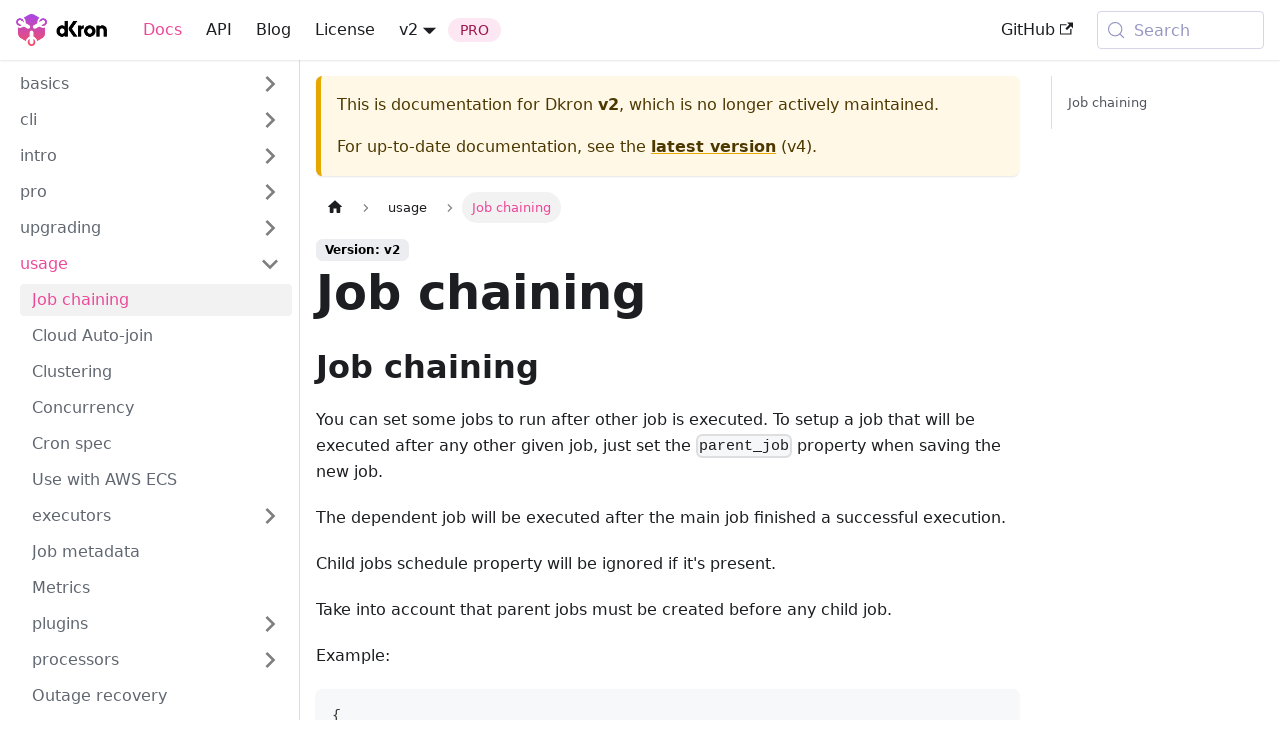

--- FILE ---
content_type: text/html; charset=utf-8
request_url: https://dkron.io/docs/v2/usage/chaining/
body_size: 4990
content:
<!doctype html>
<html lang="en" dir="ltr" class="docs-wrapper plugin-docs plugin-id-default docs-version-v2 docs-doc-page docs-doc-id-usage/chaining" data-has-hydrated="false">
<head>
<meta charset="UTF-8">
<meta name="generator" content="Docusaurus v3.9.2">
<title data-rh="true">Job chaining | Dkron</title><meta data-rh="true" name="viewport" content="width=device-width,initial-scale=1"><meta data-rh="true" name="twitter:card" content="summary_large_image"><meta data-rh="true" property="og:url" content="https://dkron.io/docs/v2/usage/chaining"><meta data-rh="true" property="og:locale" content="en"><meta data-rh="true" name="docusaurus_locale" content="en"><meta data-rh="true" name="docsearch:language" content="en"><meta data-rh="true" name="docusaurus_version" content="v2"><meta data-rh="true" name="docusaurus_tag" content="docs-default-v2"><meta data-rh="true" name="docsearch:version" content="v2"><meta data-rh="true" name="docsearch:docusaurus_tag" content="docs-default-v2"><meta data-rh="true" property="og:title" content="Job chaining | Dkron"><meta data-rh="true" name="description" content="Job chaining"><meta data-rh="true" property="og:description" content="Job chaining"><link data-rh="true" rel="icon" href="/img/favicon.ico"><link data-rh="true" rel="canonical" href="https://dkron.io/docs/v2/usage/chaining"><link data-rh="true" rel="alternate" href="https://dkron.io/docs/v2/usage/chaining" hreflang="en"><link data-rh="true" rel="alternate" href="https://dkron.io/docs/v2/usage/chaining" hreflang="x-default"><link data-rh="true" rel="preconnect" href="https://M5K5E6F8F3-dsn.algolia.net" crossorigin="anonymous"><script data-rh="true" type="application/ld+json">{"@context":"https://schema.org","@type":"BreadcrumbList","itemListElement":[{"@type":"ListItem","position":1,"name":"Job chaining","item":"https://dkron.io/docs/v2/usage/chaining"}]}</script><link rel="alternate" type="application/rss+xml" href="/blog/rss.xml" title="Dkron RSS Feed">
<link rel="alternate" type="application/atom+xml" href="/blog/atom.xml" title="Dkron Atom Feed">





<link rel="search" type="application/opensearchdescription+xml" title="Dkron" href="/opensearch.xml">


<script src="/js/linkedin.js" defer="defer"></script><link rel="stylesheet" href="/assets/css/styles.4ce8ab2f.css">
<script src="/assets/js/runtime~main.057d91c8.js" defer="defer"></script>
<script src="/assets/js/main.c820dc18.js" defer="defer"></script>
</head>
<body class="navigation-with-keyboard">
<svg style="display: none;"><defs>
<symbol id="theme-svg-external-link" viewBox="0 0 24 24"><path fill="currentColor" d="M21 13v10h-21v-19h12v2h-10v15h17v-8h2zm3-12h-10.988l4.035 4-6.977 7.07 2.828 2.828 6.977-7.07 4.125 4.172v-11z"/></symbol>
</defs></svg>
<script>document.documentElement.setAttribute("data-theme","light"),document.documentElement.setAttribute("data-theme-choice","light"),function(){try{const c=new URLSearchParams(window.location.search).entries();for(var[t,e]of c)if(t.startsWith("docusaurus-data-")){var a=t.replace("docusaurus-data-","data-");document.documentElement.setAttribute(a,e)}}catch(t){}}()</script><div id="__docusaurus"><div role="region" aria-label="Skip to main content"><a class="skipToContent_XRY4" href="#__docusaurus_skipToContent_fallback">Skip to main content</a></div><nav aria-label="Main" class="theme-layout-navbar navbar navbar--fixed-top"><div class="navbar__inner"><div class="theme-layout-navbar-left navbar__items"><button aria-label="Toggle navigation bar" aria-expanded="false" class="navbar__toggle clean-btn" type="button"><svg width="30" height="30" viewBox="0 0 30 30" aria-hidden="true"><path stroke="currentColor" stroke-linecap="round" stroke-miterlimit="10" stroke-width="2" d="M4 7h22M4 15h22M4 23h22"></path></svg></button><a class="navbar__brand" href="/"><div class="navbar__logo"><img src="/img/dkron-logo-black.png" alt="Dkron Logo" class="themedComponent_wC9N themedComponent--light_T_OS"><img src="/img/dkron-logo-black.png" alt="Dkron Logo" class="themedComponent_wC9N themedComponent--dark_y3IB"></div><b class="navbar__title text--truncate"></b></a><a aria-current="page" class="navbar__item navbar__link navbar__link--active" href="/docs/v2/basics/getting-started">Docs</a><a class="navbar__item navbar__link" href="/api/">API</a><a class="navbar__item navbar__link" href="/blog">Blog</a><a class="navbar__item navbar__link" href="/license">License</a><div class="navbar__item dropdown dropdown--hoverable"><a aria-current="page" class="navbar__link active" aria-haspopup="true" aria-expanded="false" role="button" href="/docs/v2/usage/chaining">v2</a><ul class="dropdown__menu"><li><a class="dropdown__link" href="/docs/usage/chaining">v4</a></li><li><a class="dropdown__link" href="/docs/v3/usage/chaining">v3</a></li><li><a aria-current="page" class="dropdown__link dropdown__link--active" href="/docs/v2/usage/chaining">v2</a></li><li><a class="dropdown__link" href="/docs/v1/usage/chaining">v1</a></li></ul></div><a class="navbar__item navbar__link navbar-link-go-pro" href="/pro/">PRO</a></div><div class="theme-layout-navbar-right navbar__items navbar__items--right"><a href="https://github.com/distribworks/dkron" target="_blank" rel="noopener noreferrer" class="navbar__item navbar__link">GitHub<svg width="13.5" height="13.5" aria-label="(opens in new tab)" class="iconExternalLink_qkBQ"><use href="#theme-svg-external-link"></use></svg></a><div class="navbarSearchContainer_hjbF"><button type="button" class="DocSearch DocSearch-Button" aria-label="Search (Meta+k)" aria-keyshortcuts="Meta+k"><span class="DocSearch-Button-Container"><svg width="20" height="20" class="DocSearch-Search-Icon" viewBox="0 0 24 24" aria-hidden="true"><circle cx="11" cy="11" r="8" stroke="currentColor" fill="none" stroke-width="1.4"></circle><path d="m21 21-4.3-4.3" stroke="currentColor" fill="none" stroke-linecap="round" stroke-linejoin="round"></path></svg><span class="DocSearch-Button-Placeholder">Search</span></span><span class="DocSearch-Button-Keys"></span></button></div></div></div><div role="presentation" class="navbar-sidebar__backdrop"></div></nav><div id="__docusaurus_skipToContent_fallback" class="theme-layout-main main-wrapper mainWrapper_xEj_"><div class="docsWrapper_RZ8f"><button aria-label="Scroll back to top" class="clean-btn theme-back-to-top-button backToTopButton_viJ1" type="button"></button><div class="docRoot_LRAe"><aside class="theme-doc-sidebar-container docSidebarContainer_adD_"><div class="sidebarViewport_rqXg"><div class="sidebar_cWOd"><nav aria-label="Docs sidebar" class="menu thin-scrollbar menu_ZJ4F"><ul class="theme-doc-sidebar-menu menu__list"><li class="theme-doc-sidebar-item-category theme-doc-sidebar-item-category-level-1 menu__list-item menu__list-item--collapsed"><div class="menu__list-item-collapsible"><a class="categoryLink_l3jO menu__link menu__link--sublist menu__link--sublist-caret" role="button" aria-expanded="false" href="/docs/v2/basics/configuration"><span title="basics" class="categoryLinkLabel_L21k">basics</span></a></div></li><li class="theme-doc-sidebar-item-category theme-doc-sidebar-item-category-level-1 menu__list-item menu__list-item--collapsed"><div class="menu__list-item-collapsible"><a class="categoryLink_l3jO menu__link menu__link--sublist menu__link--sublist-caret" role="button" aria-expanded="false" href="/docs/v2/cli/dkron"><span title="cli" class="categoryLinkLabel_L21k">cli</span></a></div></li><li class="theme-doc-sidebar-item-category theme-doc-sidebar-item-category-level-1 menu__list-item menu__list-item--collapsed"><div class="menu__list-item-collapsible"><a class="categoryLink_l3jO menu__link menu__link--sublist menu__link--sublist-caret" role="button" aria-expanded="false" href="/docs/v2/intro/dkron_vs_other_software"><span title="intro" class="categoryLinkLabel_L21k">intro</span></a></div></li><li class="theme-doc-sidebar-item-category theme-doc-sidebar-item-category-level-1 menu__list-item menu__list-item--collapsed"><div class="menu__list-item-collapsible"><a class="categoryLink_l3jO menu__link menu__link--sublist menu__link--sublist-caret" role="button" aria-expanded="false" href="/docs/v2/pro/acls"><span title="pro" class="categoryLinkLabel_L21k">pro</span></a></div></li><li class="theme-doc-sidebar-item-category theme-doc-sidebar-item-category-level-1 menu__list-item menu__list-item--collapsed"><div class="menu__list-item-collapsible"><a class="categoryLink_l3jO menu__link menu__link--sublist menu__link--sublist-caret" role="button" aria-expanded="false" href="/docs/v2/upgrading/from_v1_to_v2"><span title="upgrading" class="categoryLinkLabel_L21k">upgrading</span></a></div></li><li class="theme-doc-sidebar-item-category theme-doc-sidebar-item-category-level-1 menu__list-item"><div class="menu__list-item-collapsible"><a class="categoryLink_l3jO menu__link menu__link--sublist menu__link--sublist-caret menu__link--active" role="button" aria-expanded="true" href="/docs/v2/usage/chaining"><span title="usage" class="categoryLinkLabel_L21k">usage</span></a></div><ul class="menu__list"><li class="theme-doc-sidebar-item-link theme-doc-sidebar-item-link-level-2 menu__list-item"><a class="menu__link menu__link--active" aria-current="page" tabindex="0" href="/docs/v2/usage/chaining"><span title="Job chaining" class="linkLabel_l67t">Job chaining</span></a></li><li class="theme-doc-sidebar-item-link theme-doc-sidebar-item-link-level-2 menu__list-item"><a class="menu__link" tabindex="0" href="/docs/v2/usage/cloud-auto-join"><span title="Cloud Auto-join" class="linkLabel_l67t">Cloud Auto-join</span></a></li><li class="theme-doc-sidebar-item-link theme-doc-sidebar-item-link-level-2 menu__list-item"><a class="menu__link" tabindex="0" href="/docs/v2/usage/clustering"><span title="Clustering" class="linkLabel_l67t">Clustering</span></a></li><li class="theme-doc-sidebar-item-link theme-doc-sidebar-item-link-level-2 menu__list-item"><a class="menu__link" tabindex="0" href="/docs/v2/usage/concurrency"><span title="Concurrency" class="linkLabel_l67t">Concurrency</span></a></li><li class="theme-doc-sidebar-item-link theme-doc-sidebar-item-link-level-2 menu__list-item"><a class="menu__link" tabindex="0" href="/docs/v2/usage/cron-spec"><span title="Cron spec" class="linkLabel_l67t">Cron spec</span></a></li><li class="theme-doc-sidebar-item-link theme-doc-sidebar-item-link-level-2 menu__list-item"><a class="menu__link" tabindex="0" href="/docs/v2/usage/ecs"><span title="Use with AWS ECS" class="linkLabel_l67t">Use with AWS ECS</span></a></li><li class="theme-doc-sidebar-item-category theme-doc-sidebar-item-category-level-2 menu__list-item menu__list-item--collapsed"><div class="menu__list-item-collapsible"><a class="categoryLink_l3jO menu__link menu__link--sublist menu__link--sublist-caret" role="button" aria-expanded="false" tabindex="0" href="/docs/v2/usage/executors/http"><span title="executors" class="categoryLinkLabel_L21k">executors</span></a></div></li><li class="theme-doc-sidebar-item-link theme-doc-sidebar-item-link-level-2 menu__list-item"><a class="menu__link" tabindex="0" href="/docs/v2/usage/metatags"><span title="Job metadata" class="linkLabel_l67t">Job metadata</span></a></li><li class="theme-doc-sidebar-item-link theme-doc-sidebar-item-link-level-2 menu__list-item"><a class="menu__link" tabindex="0" href="/docs/v2/usage/metrics"><span title="Metrics" class="linkLabel_l67t">Metrics</span></a></li><li class="theme-doc-sidebar-item-category theme-doc-sidebar-item-category-level-2 menu__list-item menu__list-item--collapsed"><div class="menu__list-item-collapsible"><a class="categoryLink_l3jO menu__link menu__link--sublist menu__link--sublist-caret" role="button" aria-expanded="false" tabindex="0" href="/docs/v2/usage/plugins/develop"><span title="plugins" class="categoryLinkLabel_L21k">plugins</span></a></div></li><li class="theme-doc-sidebar-item-category theme-doc-sidebar-item-category-level-2 menu__list-item menu__list-item--collapsed"><div class="menu__list-item-collapsible"><a class="categoryLink_l3jO menu__link menu__link--sublist menu__link--sublist-caret" role="button" aria-expanded="false" tabindex="0" href="/docs/v2/usage/processors/file"><span title="processors" class="categoryLinkLabel_L21k">processors</span></a></div></li><li class="theme-doc-sidebar-item-link theme-doc-sidebar-item-link-level-2 menu__list-item"><a class="menu__link" tabindex="0" href="/docs/v2/usage/recovery"><span title="Outage recovery" class="linkLabel_l67t">Outage recovery</span></a></li><li class="theme-doc-sidebar-item-link theme-doc-sidebar-item-link-level-2 menu__list-item"><a class="menu__link" tabindex="0" href="/docs/v2/usage/retries"><span title="Job retries" class="linkLabel_l67t">Job retries</span></a></li><li class="theme-doc-sidebar-item-link theme-doc-sidebar-item-link-level-2 menu__list-item"><a class="menu__link" tabindex="0" href="/docs/v2/usage/storage"><span title="Embedded storage" class="linkLabel_l67t">Embedded storage</span></a></li><li class="theme-doc-sidebar-item-link theme-doc-sidebar-item-link-level-2 menu__list-item"><a class="menu__link" tabindex="0" href="/docs/v2/usage/target-nodes-spec"><span title="Target nodes spec" class="linkLabel_l67t">Target nodes spec</span></a></li></ul></li></ul></nav></div></div></aside><main class="docMainContainer_uX8_"><div class="container padding-top--md padding-bottom--lg"><div class="row"><div class="col docItemCol_Dcb3"><div class="theme-doc-version-banner alert alert--warning margin-bottom--md" role="alert"><div>This is documentation for <!-- -->Dkron<!-- --> <b>v2</b>, which is no longer actively maintained.</div><div class="margin-top--md">For up-to-date documentation, see the <b><a href="/docs/usage/chaining">latest version</a></b> (<!-- -->v4<!-- -->).</div></div><div class="docItemContainer_U8Ju"><article><nav class="theme-doc-breadcrumbs breadcrumbsContainer_ouZM" aria-label="Breadcrumbs"><ul class="breadcrumbs"><li class="breadcrumbs__item"><a aria-label="Home page" class="breadcrumbs__link" href="/"><svg viewBox="0 0 24 24" class="breadcrumbHomeIcon_T_oX"><path d="M10 19v-5h4v5c0 .55.45 1 1 1h3c.55 0 1-.45 1-1v-7h1.7c.46 0 .68-.57.33-.87L12.67 3.6c-.38-.34-.96-.34-1.34 0l-8.36 7.53c-.34.3-.13.87.33.87H5v7c0 .55.45 1 1 1h3c.55 0 1-.45 1-1z" fill="currentColor"></path></svg></a></li><li class="breadcrumbs__item"><span class="breadcrumbs__link">usage</span></li><li class="breadcrumbs__item breadcrumbs__item--active"><span class="breadcrumbs__link">Job chaining</span></li></ul></nav><span class="theme-doc-version-badge badge badge--secondary">Version: v2</span><div class="tocCollapsible_e9k4 theme-doc-toc-mobile tocMobile_V66e"><button type="button" class="clean-btn tocCollapsibleButton_AjWg">On this page</button></div><div class="theme-doc-markdown markdown"><header><h1>Job chaining</h1></header><h2 class="anchor anchorTargetStickyNavbar_BjIu" id="job-chaining">Job chaining<a href="#job-chaining" class="hash-link" aria-label="Direct link to Job chaining" title="Direct link to Job chaining" translate="no">​</a></h2>
<p>You can set some jobs to run after other job is executed. To setup a job that will be executed after any other given job, just set the <code>parent_job</code> property when saving the new job.</p>
<p>The dependent job will be executed after the main job finished a successful execution.</p>
<p>Child jobs schedule property will be ignored if it&#x27;s present.</p>
<p>Take into account that parent jobs must be created before any child job.</p>
<p>Example:</p>
<div class="language-json codeBlockContainer_MKBk theme-code-block" style="--prism-color:#393A34;--prism-background-color:#f6f8fa"><div class="codeBlockContent_7Ypw"><pre tabindex="0" class="prism-code language-json codeBlock_Dl0Y thin-scrollbar" style="color:#393A34;background-color:#f6f8fa"><code class="codeBlockLines_nSJr"><span class="token-line" style="color:#393A34"><span class="token punctuation" style="color:#393A34">{</span><span class="token plain"></span><br></span><span class="token-line" style="color:#393A34"><span class="token plain">  </span><span class="token property" style="color:#36acaa">&quot;name&quot;</span><span class="token operator" style="color:#393A34">:</span><span class="token plain"> </span><span class="token string" style="color:#e3116c">&quot;job1&quot;</span><span class="token punctuation" style="color:#393A34">,</span><span class="token plain"></span><br></span><span class="token-line" style="color:#393A34"><span class="token plain">  </span><span class="token property" style="color:#36acaa">&quot;schedule&quot;</span><span class="token operator" style="color:#393A34">:</span><span class="token plain"> </span><span class="token string" style="color:#e3116c">&quot;@every 10s&quot;</span><span class="token punctuation" style="color:#393A34">,</span><span class="token plain"></span><br></span><span class="token-line" style="color:#393A34"><span class="token plain">  </span><span class="token property" style="color:#36acaa">&quot;executor&quot;</span><span class="token operator" style="color:#393A34">:</span><span class="token plain"> </span><span class="token string" style="color:#e3116c">&quot;shell&quot;</span><span class="token punctuation" style="color:#393A34">,</span><span class="token plain"></span><br></span><span class="token-line" style="color:#393A34"><span class="token plain">  </span><span class="token property" style="color:#36acaa">&quot;executor_config&quot;</span><span class="token operator" style="color:#393A34">:</span><span class="token plain"> </span><span class="token punctuation" style="color:#393A34">{</span><span class="token plain"></span><br></span><span class="token-line" style="color:#393A34"><span class="token plain">    </span><span class="token property" style="color:#36acaa">&quot;command&quot;</span><span class="token operator" style="color:#393A34">:</span><span class="token plain"> </span><span class="token string" style="color:#e3116c">&quot;echo \&quot;Hello from parent\&quot;&quot;</span><span class="token plain"></span><br></span><span class="token-line" style="color:#393A34"><span class="token plain">  </span><span class="token punctuation" style="color:#393A34">}</span><span class="token plain"></span><br></span><span class="token-line" style="color:#393A34"><span class="token plain"></span><span class="token punctuation" style="color:#393A34">}</span><span class="token plain"></span><br></span><span class="token-line" style="color:#393A34"><span class="token plain" style="display:inline-block"></span><br></span><span class="token-line" style="color:#393A34"><span class="token plain"></span><span class="token punctuation" style="color:#393A34">{</span><span class="token plain"></span><br></span><span class="token-line" style="color:#393A34"><span class="token plain">  </span><span class="token property" style="color:#36acaa">&quot;name&quot;</span><span class="token operator" style="color:#393A34">:</span><span class="token plain"> </span><span class="token string" style="color:#e3116c">&quot;child_job&quot;</span><span class="token punctuation" style="color:#393A34">,</span><span class="token plain"></span><br></span><span class="token-line" style="color:#393A34"><span class="token plain">  </span><span class="token property" style="color:#36acaa">&quot;parent_job&quot;</span><span class="token operator" style="color:#393A34">:</span><span class="token plain"> </span><span class="token string" style="color:#e3116c">&quot;job1&quot;</span><span class="token punctuation" style="color:#393A34">,</span><span class="token plain"></span><br></span><span class="token-line" style="color:#393A34"><span class="token plain">  </span><span class="token property" style="color:#36acaa">&quot;executor&quot;</span><span class="token operator" style="color:#393A34">:</span><span class="token plain"> </span><span class="token string" style="color:#e3116c">&quot;shell&quot;</span><span class="token punctuation" style="color:#393A34">,</span><span class="token plain"></span><br></span><span class="token-line" style="color:#393A34"><span class="token plain">  </span><span class="token property" style="color:#36acaa">&quot;executor_config&quot;</span><span class="token operator" style="color:#393A34">:</span><span class="token plain"> </span><span class="token punctuation" style="color:#393A34">{</span><span class="token plain"></span><br></span><span class="token-line" style="color:#393A34"><span class="token plain">    </span><span class="token property" style="color:#36acaa">&quot;command&quot;</span><span class="token operator" style="color:#393A34">:</span><span class="token plain"> </span><span class="token string" style="color:#e3116c">&quot;echo \&quot;Hello from child\&quot;&quot;</span><span class="token plain"></span><br></span><span class="token-line" style="color:#393A34"><span class="token plain">  </span><span class="token punctuation" style="color:#393A34">}</span><span class="token plain"></span><br></span><span class="token-line" style="color:#393A34"><span class="token plain"></span><span class="token punctuation" style="color:#393A34">}</span><br></span></code></pre></div></div></div><footer class="theme-doc-footer docusaurus-mt-lg"><div class="row margin-top--sm theme-doc-footer-edit-meta-row"><div class="col noPrint_dOC_"><a href="https://github.com/distribworks/dkron/tree/main/website/docs/versioned_docs/version-v2/usage/chaining.md" target="_blank" rel="noopener noreferrer" class="theme-edit-this-page"><svg fill="currentColor" height="20" width="20" viewBox="0 0 40 40" class="iconEdit_TEaT" aria-hidden="true"><g><path d="m34.5 11.7l-3 3.1-6.3-6.3 3.1-3q0.5-0.5 1.2-0.5t1.1 0.5l3.9 3.9q0.5 0.4 0.5 1.1t-0.5 1.2z m-29.5 17.1l18.4-18.5 6.3 6.3-18.4 18.4h-6.3v-6.2z"></path></g></svg>Edit this page</a></div><div class="col lastUpdated_QwUn"></div></div></footer></article><nav class="docusaurus-mt-lg pagination-nav" aria-label="Docs pages"><a class="pagination-nav__link pagination-nav__link--prev" href="/docs/v2/upgrading/from_v1_to_v2"><div class="pagination-nav__sublabel">Previous</div><div class="pagination-nav__label">Upgrade from v1 to v2</div></a><a class="pagination-nav__link pagination-nav__link--next" href="/docs/v2/usage/cloud-auto-join"><div class="pagination-nav__sublabel">Next</div><div class="pagination-nav__label">Cloud Auto-join</div></a></nav></div></div><div class="col col--3"><div class="tableOfContents_sgE_ thin-scrollbar theme-doc-toc-desktop"><ul class="table-of-contents table-of-contents__left-border"><li><a href="#job-chaining" class="table-of-contents__link toc-highlight">Job chaining</a></li></ul></div></div></div></div></main></div></div></div><footer class="theme-layout-footer footer footer--dark"><div class="container container-fluid"><div class="row footer__links"><div class="theme-layout-footer-column col footer__col"><div class="footer__title">Docs</div><ul class="footer__items clean-list"><li class="footer__item"><a class="footer__link-item" href="/docs/intro">Intro</a></li></ul></div><div class="theme-layout-footer-column col footer__col"><div class="footer__title">Community</div><ul class="footer__items clean-list"><li class="footer__item"><a href="https://stackoverflow.com/questions/tagged/dkron" target="_blank" rel="noopener noreferrer" class="footer__link-item">Stack Overflow<svg width="13.5" height="13.5" aria-label="(opens in new tab)" class="iconExternalLink_qkBQ"><use href="#theme-svg-external-link"></use></svg></a></li><li class="footer__item"><a href="https://gitter.im/distribworks/dkron" target="_blank" rel="noopener noreferrer" class="footer__link-item">Gitter<svg width="13.5" height="13.5" aria-label="(opens in new tab)" class="iconExternalLink_qkBQ"><use href="#theme-svg-external-link"></use></svg></a></li><li class="footer__item"><a href="https://twitter.com/distribworks" target="_blank" rel="noopener noreferrer" class="footer__link-item">Twitter<svg width="13.5" height="13.5" aria-label="(opens in new tab)" class="iconExternalLink_qkBQ"><use href="#theme-svg-external-link"></use></svg></a></li></ul></div><div class="theme-layout-footer-column col footer__col"><div class="footer__title">More</div><ul class="footer__items clean-list"><li class="footer__item"><a class="footer__link-item" href="/blog">Blog</a></li><li class="footer__item"><a href="https://github.com/distribworks/dkron" target="_blank" rel="noopener noreferrer" class="footer__link-item">GitHub<svg width="13.5" height="13.5" aria-label="(opens in new tab)" class="iconExternalLink_qkBQ"><use href="#theme-svg-external-link"></use></svg></a></li></ul></div></div><div class="footer__bottom text--center"><div class="footer__copyright">Copyright © 2025 Distributed Works. Built with Docusaurus.</div></div></div></footer></div>
<script defer src="https://static.cloudflareinsights.com/beacon.min.js/vcd15cbe7772f49c399c6a5babf22c1241717689176015" integrity="sha512-ZpsOmlRQV6y907TI0dKBHq9Md29nnaEIPlkf84rnaERnq6zvWvPUqr2ft8M1aS28oN72PdrCzSjY4U6VaAw1EQ==" data-cf-beacon='{"version":"2024.11.0","token":"e55b35a3f74840b5804ecfbc9b474053","r":1,"server_timing":{"name":{"cfCacheStatus":true,"cfEdge":true,"cfExtPri":true,"cfL4":true,"cfOrigin":true,"cfSpeedBrain":true},"location_startswith":null}}' crossorigin="anonymous"></script>
</body>
</html>

--- FILE ---
content_type: application/javascript; charset=utf-8
request_url: https://dkron.io/assets/js/runtime~main.057d91c8.js
body_size: 8711
content:
(()=>{"use strict";var e,a,f,b,c,d={},t={};function r(e){var a=t[e];if(void 0!==a)return a.exports;var f=t[e]={id:e,loaded:!1,exports:{}};return d[e].call(f.exports,f,f.exports,r),f.loaded=!0,f.exports}r.m=d,r.c=t,e=[],r.O=(a,f,b,c)=>{if(!f){var d=1/0;for(i=0;i<e.length;i++){for(var[f,b,c]=e[i],t=!0,o=0;o<f.length;o++)(!1&c||d>=c)&&Object.keys(r.O).every(e=>r.O[e](f[o]))?f.splice(o--,1):(t=!1,c<d&&(d=c));if(t){e.splice(i--,1);var n=b();void 0!==n&&(a=n)}}return a}c=c||0;for(var i=e.length;i>0&&e[i-1][2]>c;i--)e[i]=e[i-1];e[i]=[f,b,c]},r.n=e=>{var a=e&&e.__esModule?()=>e.default:()=>e;return r.d(a,{a:a}),a},f=Object.getPrototypeOf?e=>Object.getPrototypeOf(e):e=>e.__proto__,r.t=function(e,b){if(1&b&&(e=this(e)),8&b)return e;if("object"==typeof e&&e){if(4&b&&e.__esModule)return e;if(16&b&&"function"==typeof e.then)return e}var c=Object.create(null);r.r(c);var d={};a=a||[null,f({}),f([]),f(f)];for(var t=2&b&&e;("object"==typeof t||"function"==typeof t)&&!~a.indexOf(t);t=f(t))Object.getOwnPropertyNames(t).forEach(a=>d[a]=()=>e[a]);return d.default=()=>e,r.d(c,d),c},r.d=(e,a)=>{for(var f in a)r.o(a,f)&&!r.o(e,f)&&Object.defineProperty(e,f,{enumerable:!0,get:a[f]})},r.f={},r.e=e=>Promise.all(Object.keys(r.f).reduce((a,f)=>(r.f[f](e,a),a),[])),r.u=e=>"assets/js/"+({18:"831e75bb",27:"cb21a087",41:"79712f28",51:"e614f134",102:"7bb1ac52",129:"5aa9fd48",163:"962134be",193:"4e94db37",228:"82ffaa9d",235:"67c3d6f3",239:"b738ed7f",281:"8cb75384",326:"d21b360e",339:"d54c5d38",370:"bde80620",466:"b931a9ff",482:"e5699582",544:"6a78d9c1",568:"d0cbfbff",632:"9853ace7",633:"7aceee26",643:"1de2ff86",665:"19e343e0",688:"72fe0b23",696:"2c3db26a",710:"aab4ba51",745:"48b7186f",791:"323904a8",811:"f4449863",826:"4bf46054",831:"255beee3",843:"5b3f34f5",849:"0058b4c6",862:"136e5d70",872:"5c3e751d",900:"c89454ea",909:"cd86ac78",923:"3e2c5e61",957:"c141421f",979:"adaeae43",996:"3c2d7617",1018:"d2bbdd94",1022:"78db78fe",1038:"215f8177",1098:"9e658817",1139:"577fb4cd",1181:"0a009dc9",1234:"db48732c",1235:"a7456010",1248:"25212c06",1310:"3a39b7ca",1328:"6b76461a",1388:"9331a9fc",1392:"2cf98fba",1419:"71035a45",1518:"79b34699",1566:"040badc1",1604:"df53ae83",1614:"fa1aa335",1653:"4b0a0cea",1681:"04db223e",1710:"8f34cef4",1758:"e91b38e8",1867:"8368e994",1901:"f73713ef",1903:"acecf23e",1960:"b3c8db8e",1994:"1e6b7a47",2138:"1a4e3797",2299:"5db22af2",2317:"9375b2bd",2361:"5636b482",2389:"b76e7971",2403:"948e9441",2426:"d7f77042",2443:"5281b7a2",2480:"69ad9f0b",2487:"1a01d3c9",2518:"a564e6ff",2528:"3703c7ec",2546:"0038a9e1",2557:"381b0eb9",2634:"c4f5d8e4",2711:"9e4087bc",2729:"bf8aa242",2792:"97c81b5d",2812:"567bc181",2840:"3b924fa8",2861:"bdbeaa4a",2873:"ba5f8d97",2891:"a4ae9976",2899:"45c2e23b",2903:"94fe4bf0",2931:"eaf81999",2960:"be96d09f",2969:"f0ad3fbb",3010:"e9cab416",3017:"e895e431",3160:"a3d33a3a",3201:"4dbecac8",3210:"ec5d60ec",3225:"52cd2989",3233:"37032416",3234:"7685a606",3248:"74a67f6f",3249:"7c00f41e",3316:"db5e5fdf",3409:"07d03fb0",3506:"5b650959",3520:"596ee4ab",3533:"5cf6aa79",3611:"74bb7798",3616:"65f9dfef",3711:"2cd0d17a",3750:"5877f09e",3789:"53c1a79e",3813:"d22063b5",3817:"1c16033a",3890:"2cb54490",3932:"24ea1004",3944:"36e385ef",3957:"e8277548",3976:"0e384e19",4044:"b7dcb7c5",4063:"1345e536",4161:"5e12b39c",4205:"e1582bcf",4295:"e63dd581",4299:"fdfbf769",4315:"49761584",4380:"bb586547",4408:"8b01e649",4458:"b12af6ab",4516:"c87fc21e",4523:"40766751",4527:"ab668ca9",4631:"f97a68af",4665:"ba51190e",4681:"48590f02",4727:"4cb8883d",4763:"f4582404",4809:"6324cc8c",4824:"1e290103",4872:"d845539e",4910:"dbb82928",4914:"5c68828e",4943:"e67cf988",4952:"6797e5c9",4990:"ccd4d472",5e3:"9c0e61af",5041:"21854079",5095:"9c4b197a",5128:"b6f55cd0",5215:"ec283cd8",5222:"77a38e06",5282:"2d721dbe",5332:"50a41189",5366:"193495fb",5390:"85f32e60",5396:"fafe9b60",5413:"5050089a",5430:"ec02b351",5471:"bb9aa373",5539:"c4c035dd",5568:"4a97e2ba",5630:"ccc49370",5682:"86a7e82f",5689:"5ecbc899",5712:"969acca9",5742:"aba21aa0",5885:"42c883b4",5909:"ca32c790",5920:"248b6892",5970:"f3670d2c",6004:"5bdf3ec1",6061:"1f391b9e",6063:"04e5b185",6069:"2772882f",6081:"bb405e97",6105:"0fecb657",6147:"4a29dec6",6160:"a945bfe3",6163:"4c2da136",6185:"6c94825e",6188:"88414671",6215:"d8b55a5f",6217:"0994b6bb",6431:"6e37baae",6479:"47b39f07",6565:"5f01cde8",6568:"238b14a8",6589:"79f2c8f9",6630:"fcbc6ae7",6635:"965e1840",6667:"f3cf3a89",6686:"45459d9e",6696:"b878c0ea",6778:"b9f4305b",6830:"e6cc0bd8",6979:"44c1b213",6986:"f4859b94",7013:"35ad24f5",7091:"4ecd87cb",7098:"a7bd4aaa",7144:"5ef47459",7147:"a1894335",7321:"1e92f821",7335:"8d80e62c",7415:"80c55858",7419:"7d5a4eb0",7434:"34d8997c",7472:"814f3328",7559:"4361617f",7583:"edfe43d7",7643:"a6aa9e1f",7717:"4ce11916",7731:"8d962d4c",7767:"862c76a7",7801:"af9f250e",7808:"911258f1",7815:"354b9122",7875:"5e4642b8",7881:"899a80fc",7897:"974a2fd3",7923:"a109c7cd",7964:"812855a9",7975:"8a56686d",7977:"c134c859",7996:"3da439a6",8012:"309afecb",8053:"2a15172a",8070:"0480b142",8102:"007033ea",8112:"1c607084",8130:"f81c1134",8146:"c15d9823",8162:"c8074a82",8296:"d4c4d6ce",8302:"a9ea6591",8317:"dbc95f63",8401:"17896441",8413:"8042886b",8430:"fef966f7",8509:"98039b61",8514:"43d218b9",8591:"b0593a84",8592:"14c17c33",8598:"8891591b",8599:"547109db",8634:"ec0fbd5f",8651:"76e87140",8653:"8f5deff8",8675:"c3fde01d",8715:"a1eba6cc",8726:"489778ec",8766:"03861b1b",8769:"f7dc68ea",8770:"fd63f5b7",8790:"9bd354c5",8804:"06fc4db6",8868:"5beb778a",8892:"8085ae97",8914:"58ad7952",8937:"d9bf14dd",8988:"619abd48",9005:"a1b73620",9011:"48082bbb",9048:"a94703ab",9068:"cbf7beee",9097:"6359256d",9130:"6ba57622",9154:"db23d17b",9169:"cb86f276",9184:"5cdf65bd",9233:"5ebd47de",9326:"5f06dae8",9336:"427cf535",9454:"b0892e89",9463:"2371ce45",9518:"ad6e7347",9537:"710d81a4",9577:"698a6f17",9588:"c32baa3f",9606:"0ed7f045",9608:"fc428035",9630:"0f678837",9634:"d60972e6",9647:"5e95c892",9650:"9fed1145",9657:"55f28d71",9748:"3739c031",9764:"fd87a632",9769:"51d55ba3",9770:"b34dc1ce",9784:"9a425aef",9833:"75d7d0da",9858:"36994c47",9940:"73cd546a",9974:"86f9bd68"}[e]||e)+"."+{18:"33544adf",27:"f6783ab2",41:"5a12b534",51:"29d8027b",102:"c22edac4",129:"842ef529",163:"2df95f31",193:"b22ae243",228:"b7d48d68",235:"3c4ca571",239:"b87276ad",281:"cc7e83b7",326:"b9368b63",339:"a45015ef",370:"47733bc9",466:"4fbaa64f",482:"b9f5184b",483:"53d4b1b5",544:"506d78d2",568:"259526c1",632:"359b52dd",633:"f711d3af",638:"145f6af9",643:"0fd1b0c4",654:"5ceefc4c",665:"e0f44a3c",688:"e2f6c5af",696:"e2ea0752",710:"6fd8fd75",745:"30d60a18",750:"1304c707",764:"b056ae64",791:"91396943",811:"f6967566",826:"6566615d",831:"9f7aa261",843:"5afb60f2",849:"4ef6f5db",862:"af6921e1",872:"f3571b6b",900:"9e7d88bc",909:"08061681",923:"7da74f46",957:"a8075575",967:"bf44ddb9",979:"eb1ffea2",996:"59865824",1018:"9a81ab96",1022:"9735e04d",1038:"45629d37",1098:"2045df07",1138:"787730e0",1139:"26fc61e4",1181:"49c88a34",1234:"04879055",1235:"3df4dc09",1248:"31307e37",1303:"929071e5",1310:"a6d1a7fe",1328:"f04193fa",1370:"09740ac8",1388:"f674946d",1392:"2f95bf6d",1419:"61a24f5b",1518:"c182ff36",1566:"5436a78f",1604:"726a8209",1614:"408e1785",1653:"819e00da",1681:"52eaa41b",1710:"0efd941f",1758:"e1a31c6e",1867:"e23de06e",1874:"047dd8b9",1901:"39b2fcf6",1903:"b9c45f2c",1960:"5762b0cf",1994:"f161f4d1",2039:"6ad147e8",2138:"b5e041ab",2180:"21a45910",2299:"ba1c129a",2317:"84091c8f",2327:"4ac52691",2361:"142b89ae",2389:"f96137c1",2403:"9efcb151",2426:"c5433545",2443:"b819f607",2480:"bb020249",2487:"6c7c7091",2518:"4797e9d8",2528:"5031a2a0",2546:"d04dbf47",2557:"bf13363f",2634:"bd1898da",2706:"1cc151b0",2711:"1d9f873a",2729:"d22f8c67",2792:"f12c3663",2812:"9ad4a496",2840:"07e5d943",2861:"44d3f2cf",2873:"5dc97314",2891:"debe7cc3",2899:"586f1f7d",2903:"3668a0fb",2931:"2a91212b",2960:"e5346265",2969:"2f6f3822",3010:"f4847da8",3017:"b0371786",3160:"b3c59ca8",3201:"5e18889e",3210:"c5bb87e9",3225:"fde71536",3233:"78414106",3234:"61a60bae",3248:"432c3e57",3249:"43bd3905",3308:"cdddb0d7",3316:"1fa9c760",3409:"b71e609f",3506:"8228bcca",3520:"23f4aeb7",3533:"59cb1b0d",3611:"1f33ff03",3616:"0ba117d1",3711:"dfaa0a3e",3725:"56695d28",3750:"4faacaf4",3767:"298d8b9c",3769:"2994b9d0",3789:"273f4b74",3813:"09d8ee8a",3817:"914acc8b",3890:"d44eeb6a",3899:"969bc119",3932:"2b0ca8c7",3944:"86559de8",3957:"eaf6ac47",3976:"e5e21a19",4044:"90d84f64",4063:"9ff02be5",4161:"02e700f8",4167:"88d0f3be",4205:"2827581d",4295:"0d24de90",4299:"ac5ec2b8",4315:"39a625bb",4359:"70fffb54",4361:"44048490",4380:"b72ecd65",4390:"8647bacd",4408:"1e0980cb",4413:"58521197",4453:"c4040c5e",4458:"cc4254fc",4516:"d2e72414",4523:"70c45e8b",4527:"5270b4c6",4631:"f1cbf008",4632:"73e7e540",4665:"106e3ec9",4681:"4d818f2a",4727:"61e8593c",4763:"4bc4e4e3",4809:"b5b208ea",4824:"eb5dab30",4860:"c2256927",4872:"bc3ad397",4910:"de4cb068",4914:"f1b62b44",4943:"b3287b97",4952:"a42466c7",4990:"e3f00c4e",5e3:"a0072c20",5041:"bb3409c1",5095:"b2cd0b05",5128:"383458ac",5168:"f5632906",5179:"c0251c82",5182:"134581bb",5215:"052533d2",5222:"25b65960",5282:"3bd47726",5332:"05ffcc39",5366:"9f2a7a4c",5390:"d632db98",5396:"04918ba9",5413:"dc6daa02",5430:"d203c427",5471:"e7ff6dff",5539:"6e96d02f",5568:"27223166",5630:"2fc08b6b",5682:"e331b2ee",5689:"80fe97ca",5712:"86102d3d",5742:"5b5d2cb2",5820:"d25568c0",5885:"b3e6cbcb",5909:"5a0f253d",5920:"d2d6b717",5970:"ddbb1ade",6004:"d789094d",6061:"60ce1058",6063:"864103aa",6069:"e8762854",6081:"130ed098",6105:"705a1bd5",6143:"276d6cfa",6147:"0300d621",6160:"77dd0055",6163:"04b78ea4",6185:"25ad32ad",6188:"8c282dc6",6215:"f6c66410",6217:"ba155908",6340:"ab8f78d8",6376:"a7486d25",6431:"a798825c",6479:"c3d35477",6565:"cd69fedb",6568:"f3ab2dab",6589:"c5c2c5cf",6603:"3d0e4cfb",6630:"251fcd4c",6635:"427946f2",6667:"8fc13958",6686:"4a8d688a",6696:"c2af1edc",6761:"7691c995",6778:"d52d3566",6830:"3edddb0d",6873:"c3b7b604",6961:"a654df6b",6979:"571dc0e5",6986:"43090a59",7013:"a1ebff8e",7039:"17c5377e",7091:"48bbd6bc",7098:"fcdbef18",7144:"80381726",7147:"b1e3e7bb",7204:"ddabc280",7321:"ec8a2d4b",7335:"db759bed",7367:"b72a4abf",7415:"9f0da261",7419:"2d6f8763",7434:"00e5b665",7472:"27dbdb3e",7559:"672e483f",7583:"ed698077",7616:"987edb7c",7643:"b507e0bc",7666:"112e2bd9",7717:"d38f5281",7731:"fb245924",7767:"5a1ff88a",7801:"90a56275",7808:"c5c2a833",7815:"ce513a92",7875:"e7b982a6",7876:"aa2d13c4",7881:"db8c8185",7897:"d16d5c95",7923:"a0376b91",7964:"150d010c",7975:"70cf89c6",7977:"eca0ab0d",7996:"b5f4bea0",8012:"20e23883",8053:"d8e0bc44",8070:"75caf797",8071:"9db862a1",8102:"678af388",8111:"8ae4a101",8112:"f5ab5f34",8130:"d1c4ee59",8146:"2c9e69df",8162:"c7094edf",8296:"3af96298",8302:"514d2468",8317:"1179dfdd",8375:"2f497c36",8401:"c58ad8cf",8413:"2bf82bfd",8430:"822e950a",8509:"caaba40b",8514:"de713ad1",8591:"64b2738c",8592:"464cfd22",8598:"e602b8a3",8599:"4c715069",8634:"bb6c4775",8651:"1b18980a",8653:"d540f058",8675:"31fa728e",8715:"05396c80",8726:"37f9f52b",8766:"8ae92166",8769:"9b647e77",8770:"44e45546",8790:"d7032a6e",8804:"86e0c7cd",8868:"0ed756c9",8892:"628bdbb1",8907:"2e61ef08",8914:"9608c76a",8937:"51ca8225",8988:"203a40c3",9005:"b6b8f99a",9011:"b4ce9898",9048:"c13e9d82",9068:"4360d68f",9097:"c5593a25",9130:"38e0250f",9154:"172d8d19",9169:"a37f4752",9176:"27d76fe0",9184:"4bbd4e4b",9233:"7a345021",9326:"c7310819",9336:"a7532300",9404:"e9c75ded",9454:"a0034535",9463:"db4c5436",9518:"3ed73b98",9537:"fe893c9d",9577:"679abc7f",9588:"3df94954",9606:"4bbcc764",9608:"4586db2e",9630:"473fbda3",9634:"81b9e4c8",9647:"5e8867b1",9650:"82f50bea",9657:"ac946e46",9748:"c29304c7",9764:"7ab0c5e4",9769:"289acdd5",9770:"a7447352",9784:"77ef890f",9833:"b43b9d43",9858:"bbe0f297",9940:"0d4dd525",9974:"e2245d46"}[e]+".js",r.miniCssF=e=>{},r.o=(e,a)=>Object.prototype.hasOwnProperty.call(e,a),b={},c="my-website:",r.l=(e,a,f,d)=>{if(b[e])b[e].push(a);else{var t,o;if(void 0!==f)for(var n=document.getElementsByTagName("script"),i=0;i<n.length;i++){var l=n[i];if(l.getAttribute("src")==e||l.getAttribute("data-webpack")==c+f){t=l;break}}t||(o=!0,(t=document.createElement("script")).charset="utf-8",r.nc&&t.setAttribute("nonce",r.nc),t.setAttribute("data-webpack",c+f),t.src=e),b[e]=[a];var u=(a,f)=>{t.onerror=t.onload=null,clearTimeout(s);var c=b[e];if(delete b[e],t.parentNode&&t.parentNode.removeChild(t),c&&c.forEach(e=>e(f)),a)return a(f)},s=setTimeout(u.bind(null,void 0,{type:"timeout",target:t}),12e4);t.onerror=u.bind(null,t.onerror),t.onload=u.bind(null,t.onload),o&&document.head.appendChild(t)}},r.r=e=>{"undefined"!=typeof Symbol&&Symbol.toStringTag&&Object.defineProperty(e,Symbol.toStringTag,{value:"Module"}),Object.defineProperty(e,"__esModule",{value:!0})},r.nmd=e=>(e.paths=[],e.children||(e.children=[]),e),r.p="/",r.gca=function(e){return e={17896441:"8401",21854079:"5041",37032416:"3233",40766751:"4523",49761584:"4315",88414671:"6188","831e75bb":"18",cb21a087:"27","79712f28":"41",e614f134:"51","7bb1ac52":"102","5aa9fd48":"129","962134be":"163","4e94db37":"193","82ffaa9d":"228","67c3d6f3":"235",b738ed7f:"239","8cb75384":"281",d21b360e:"326",d54c5d38:"339",bde80620:"370",b931a9ff:"466",e5699582:"482","6a78d9c1":"544",d0cbfbff:"568","9853ace7":"632","7aceee26":"633","1de2ff86":"643","19e343e0":"665","72fe0b23":"688","2c3db26a":"696",aab4ba51:"710","48b7186f":"745","323904a8":"791",f4449863:"811","4bf46054":"826","255beee3":"831","5b3f34f5":"843","0058b4c6":"849","136e5d70":"862","5c3e751d":"872",c89454ea:"900",cd86ac78:"909","3e2c5e61":"923",c141421f:"957",adaeae43:"979","3c2d7617":"996",d2bbdd94:"1018","78db78fe":"1022","215f8177":"1038","9e658817":"1098","577fb4cd":"1139","0a009dc9":"1181",db48732c:"1234",a7456010:"1235","25212c06":"1248","3a39b7ca":"1310","6b76461a":"1328","9331a9fc":"1388","2cf98fba":"1392","71035a45":"1419","79b34699":"1518","040badc1":"1566",df53ae83:"1604",fa1aa335:"1614","4b0a0cea":"1653","04db223e":"1681","8f34cef4":"1710",e91b38e8:"1758","8368e994":"1867",f73713ef:"1901",acecf23e:"1903",b3c8db8e:"1960","1e6b7a47":"1994","1a4e3797":"2138","5db22af2":"2299","9375b2bd":"2317","5636b482":"2361",b76e7971:"2389","948e9441":"2403",d7f77042:"2426","5281b7a2":"2443","69ad9f0b":"2480","1a01d3c9":"2487",a564e6ff:"2518","3703c7ec":"2528","0038a9e1":"2546","381b0eb9":"2557",c4f5d8e4:"2634","9e4087bc":"2711",bf8aa242:"2729","97c81b5d":"2792","567bc181":"2812","3b924fa8":"2840",bdbeaa4a:"2861",ba5f8d97:"2873",a4ae9976:"2891","45c2e23b":"2899","94fe4bf0":"2903",eaf81999:"2931",be96d09f:"2960",f0ad3fbb:"2969",e9cab416:"3010",e895e431:"3017",a3d33a3a:"3160","4dbecac8":"3201",ec5d60ec:"3210","52cd2989":"3225","7685a606":"3234","74a67f6f":"3248","7c00f41e":"3249",db5e5fdf:"3316","07d03fb0":"3409","5b650959":"3506","596ee4ab":"3520","5cf6aa79":"3533","74bb7798":"3611","65f9dfef":"3616","2cd0d17a":"3711","5877f09e":"3750","53c1a79e":"3789",d22063b5:"3813","1c16033a":"3817","2cb54490":"3890","24ea1004":"3932","36e385ef":"3944",e8277548:"3957","0e384e19":"3976",b7dcb7c5:"4044","1345e536":"4063","5e12b39c":"4161",e1582bcf:"4205",e63dd581:"4295",fdfbf769:"4299",bb586547:"4380","8b01e649":"4408",b12af6ab:"4458",c87fc21e:"4516",ab668ca9:"4527",f97a68af:"4631",ba51190e:"4665","48590f02":"4681","4cb8883d":"4727",f4582404:"4763","6324cc8c":"4809","1e290103":"4824",d845539e:"4872",dbb82928:"4910","5c68828e":"4914",e67cf988:"4943","6797e5c9":"4952",ccd4d472:"4990","9c0e61af":"5000","9c4b197a":"5095",b6f55cd0:"5128",ec283cd8:"5215","77a38e06":"5222","2d721dbe":"5282","50a41189":"5332","193495fb":"5366","85f32e60":"5390",fafe9b60:"5396","5050089a":"5413",ec02b351:"5430",bb9aa373:"5471",c4c035dd:"5539","4a97e2ba":"5568",ccc49370:"5630","86a7e82f":"5682","5ecbc899":"5689","969acca9":"5712",aba21aa0:"5742","42c883b4":"5885",ca32c790:"5909","248b6892":"5920",f3670d2c:"5970","5bdf3ec1":"6004","1f391b9e":"6061","04e5b185":"6063","2772882f":"6069",bb405e97:"6081","0fecb657":"6105","4a29dec6":"6147",a945bfe3:"6160","4c2da136":"6163","6c94825e":"6185",d8b55a5f:"6215","0994b6bb":"6217","6e37baae":"6431","47b39f07":"6479","5f01cde8":"6565","238b14a8":"6568","79f2c8f9":"6589",fcbc6ae7:"6630","965e1840":"6635",f3cf3a89:"6667","45459d9e":"6686",b878c0ea:"6696",b9f4305b:"6778",e6cc0bd8:"6830","44c1b213":"6979",f4859b94:"6986","35ad24f5":"7013","4ecd87cb":"7091",a7bd4aaa:"7098","5ef47459":"7144",a1894335:"7147","1e92f821":"7321","8d80e62c":"7335","80c55858":"7415","7d5a4eb0":"7419","34d8997c":"7434","814f3328":"7472","4361617f":"7559",edfe43d7:"7583",a6aa9e1f:"7643","4ce11916":"7717","8d962d4c":"7731","862c76a7":"7767",af9f250e:"7801","911258f1":"7808","354b9122":"7815","5e4642b8":"7875","899a80fc":"7881","974a2fd3":"7897",a109c7cd:"7923","812855a9":"7964","8a56686d":"7975",c134c859:"7977","3da439a6":"7996","309afecb":"8012","2a15172a":"8053","0480b142":"8070","007033ea":"8102","1c607084":"8112",f81c1134:"8130",c15d9823:"8146",c8074a82:"8162",d4c4d6ce:"8296",a9ea6591:"8302",dbc95f63:"8317","8042886b":"8413",fef966f7:"8430","98039b61":"8509","43d218b9":"8514",b0593a84:"8591","14c17c33":"8592","8891591b":"8598","547109db":"8599",ec0fbd5f:"8634","76e87140":"8651","8f5deff8":"8653",c3fde01d:"8675",a1eba6cc:"8715","489778ec":"8726","03861b1b":"8766",f7dc68ea:"8769",fd63f5b7:"8770","9bd354c5":"8790","06fc4db6":"8804","5beb778a":"8868","8085ae97":"8892","58ad7952":"8914",d9bf14dd:"8937","619abd48":"8988",a1b73620:"9005","48082bbb":"9011",a94703ab:"9048",cbf7beee:"9068","6359256d":"9097","6ba57622":"9130",db23d17b:"9154",cb86f276:"9169","5cdf65bd":"9184","5ebd47de":"9233","5f06dae8":"9326","427cf535":"9336",b0892e89:"9454","2371ce45":"9463",ad6e7347:"9518","710d81a4":"9537","698a6f17":"9577",c32baa3f:"9588","0ed7f045":"9606",fc428035:"9608","0f678837":"9630",d60972e6:"9634","5e95c892":"9647","9fed1145":"9650","55f28d71":"9657","3739c031":"9748",fd87a632:"9764","51d55ba3":"9769",b34dc1ce:"9770","9a425aef":"9784","75d7d0da":"9833","36994c47":"9858","73cd546a":"9940","86f9bd68":"9974"}[e]||e,r.p+r.u(e)},(()=>{var e={5354:0,1869:0};r.f.j=(a,f)=>{var b=r.o(e,a)?e[a]:void 0;if(0!==b)if(b)f.push(b[2]);else if(/^(1869|5354)$/.test(a))e[a]=0;else{var c=new Promise((f,c)=>b=e[a]=[f,c]);f.push(b[2]=c);var d=r.p+r.u(a),t=new Error;r.l(d,f=>{if(r.o(e,a)&&(0!==(b=e[a])&&(e[a]=void 0),b)){var c=f&&("load"===f.type?"missing":f.type),d=f&&f.target&&f.target.src;t.message="Loading chunk "+a+" failed.\n("+c+": "+d+")",t.name="ChunkLoadError",t.type=c,t.request=d,b[1](t)}},"chunk-"+a,a)}},r.O.j=a=>0===e[a];var a=(a,f)=>{var b,c,[d,t,o]=f,n=0;if(d.some(a=>0!==e[a])){for(b in t)r.o(t,b)&&(r.m[b]=t[b]);if(o)var i=o(r)}for(a&&a(f);n<d.length;n++)c=d[n],r.o(e,c)&&e[c]&&e[c][0](),e[c]=0;return r.O(i)},f=globalThis.webpackChunkmy_website=globalThis.webpackChunkmy_website||[];f.forEach(a.bind(null,0)),f.push=a.bind(null,f.push.bind(f))})(),r.nc=void 0})();

--- FILE ---
content_type: application/javascript; charset=utf-8
request_url: https://dkron.io/assets/js/main.c820dc18.js
body_size: 162293
content:
/*! For license information please see main.c820dc18.js.LICENSE.txt */
(globalThis.webpackChunkmy_website=globalThis.webpackChunkmy_website||[]).push([[8792],{1167:(e,t,n)=>{"use strict";n.r(t),n.d(t,{default:()=>a});var r=n(58744),o=n.n(r);o().configure({showSpinner:!1});const a={onRouteUpdate({location:e,previousLocation:t}){if(t&&e.pathname!==t.pathname){const e=window.setTimeout(()=>{o().start()},200);return()=>window.clearTimeout(e)}},onRouteDidUpdate(){o().done()}}},2394:(e,t,n)=>{"use strict";var r=n(16194),o=n(4784);!function(e){const{themeConfig:{prism:t}}=o.default,{additionalLanguages:r}=t,a=globalThis.Prism;globalThis.Prism=e,r.forEach(e=>{"php"===e&&n(88020),n(65712)(`./prism-${e}`)}),delete globalThis.Prism,void 0!==a&&(globalThis.Prism=e)}(r.My)},2736:(e,t,n)=>{e.exports=n(16186)()},3584:(e,t,n)=>{"use strict";n.d(t,{A:()=>a});n(30758);var r=n(93605),o=n(86070);function a({locale:e,version:t,tag:n}){const a=e;return(0,o.jsxs)(r.A,{children:[e&&(0,o.jsx)("meta",{name:"docusaurus_locale",content:e}),t&&(0,o.jsx)("meta",{name:"docusaurus_version",content:t}),n&&(0,o.jsx)("meta",{name:"docusaurus_tag",content:n}),a&&(0,o.jsx)("meta",{name:"docsearch:language",content:a}),t&&(0,o.jsx)("meta",{name:"docsearch:version",content:t}),n&&(0,o.jsx)("meta",{name:"docsearch:docusaurus_tag",content:n})]})}},4784:(e,t,n)=>{"use strict";n.r(t),n.d(t,{default:()=>r});const r={title:"Dkron",tagline:"Easy, Reliable Cron jobs",url:"https://dkron.io",baseUrl:"/",onBrokenLinks:"throw",markdown:{mermaid:!0,hooks:{onBrokenMarkdownLinks:"warn",onBrokenMarkdownImages:"throw"},format:"mdx",emoji:!0,mdx1Compat:{comments:!0,admonitions:!0,headingIds:!0},anchors:{maintainCase:!1}},favicon:"img/favicon.ico",organizationName:"distribworks",projectName:"dkron",customFields:{description:"A distributed Cron service with, API, no SPOF and an easy to use dashboard.",description_extended:"Dkron is a system service for workload automation that runs scheduled jobs, just like unix cron service but distributed in several machines in a cluster. This is the only job scheduler in the market with truly no SPOF. It is open source and available for free."},plugins:[null],themes:["@docusaurus/theme-mermaid"],presets:[["redocusaurus",{specs:[{spec:"static/openapi/openapi.yaml",route:"/api/"}],theme:{primaryColor:"#1890ff"}}],["classic",{docs:{sidebarPath:"/home/vcastellm/src/github.com/distribworks/dkron/website/sidebars.js",editUrl:"https://github.com/distribworks/dkron/tree/main/website/docs/",lastVersion:"current",versions:{current:{label:"v4",path:""}}},blog:{showReadingTime:!0,editUrl:"https://github.com/distribworks/dkron/tree/main/website/blog/"},theme:{customCss:"/home/vcastellm/src/github.com/distribworks/dkron/website/src/css/custom.css"}}]],themeConfig:{colorMode:{defaultMode:"light",disableSwitch:!0,respectPrefersColorScheme:!1},navbar:{title:"",logo:{alt:"Dkron Logo",src:"img/dkron-logo-black.png"},items:[{type:"doc",docId:"basics/getting-started",position:"left",label:"Docs"},{to:"/api/",label:"API",position:"left"},{to:"/blog",label:"Blog",position:"left"},{to:"/license",label:"License",position:"left"},{href:"https://github.com/distribworks/dkron",label:"GitHub",position:"right"},{type:"docsVersionDropdown",position:"left",dropdownItemsBefore:[],dropdownItemsAfter:[]},{to:"/pro/",label:"PRO",position:"left",className:"navbar-link-go-pro"}],hideOnScroll:!1},footer:{style:"dark",links:[{title:"Docs",items:[{label:"Intro",to:"/docs/intro"}]},{title:"Community",items:[{label:"Stack Overflow",href:"https://stackoverflow.com/questions/tagged/dkron"},{label:"Gitter",href:"https://gitter.im/distribworks/dkron"},{label:"Twitter",href:"https://twitter.com/distribworks"}]},{title:"More",items:[{label:"Blog",to:"/blog"},{label:"GitHub",href:"https://github.com/distribworks/dkron"}]}],copyright:"Copyright \xa9 2025 Distributed Works. Built with Docusaurus."},prism:{theme:{plain:{color:"#393A34",backgroundColor:"#f6f8fa"},styles:[{types:["comment","prolog","doctype","cdata"],style:{color:"#999988",fontStyle:"italic"}},{types:["namespace"],style:{opacity:.7}},{types:["string","attr-value"],style:{color:"#e3116c"}},{types:["punctuation","operator"],style:{color:"#393A34"}},{types:["entity","url","symbol","number","boolean","variable","constant","property","regex","inserted"],style:{color:"#36acaa"}},{types:["atrule","keyword","attr-name","selector"],style:{color:"#00a4db"}},{types:["function","deleted","tag"],style:{color:"#d73a49"}},{types:["function-variable"],style:{color:"#6f42c1"}},{types:["tag","selector","keyword"],style:{color:"#00009f"}}]},darkTheme:{plain:{color:"#F8F8F2",backgroundColor:"#282A36"},styles:[{types:["prolog","constant","builtin"],style:{color:"rgb(189, 147, 249)"}},{types:["inserted","function"],style:{color:"rgb(80, 250, 123)"}},{types:["deleted"],style:{color:"rgb(255, 85, 85)"}},{types:["changed"],style:{color:"rgb(255, 184, 108)"}},{types:["punctuation","symbol"],style:{color:"rgb(248, 248, 242)"}},{types:["string","char","tag","selector"],style:{color:"rgb(255, 121, 198)"}},{types:["keyword","variable"],style:{color:"rgb(189, 147, 249)",fontStyle:"italic"}},{types:["comment"],style:{color:"rgb(98, 114, 164)"}},{types:["attr-name"],style:{color:"rgb(241, 250, 140)"}}]},additionalLanguages:[],magicComments:[{className:"theme-code-block-highlighted-line",line:"highlight-next-line",block:{start:"highlight-start",end:"highlight-end"}}]},algolia:{appId:"M5K5E6F8F3",apiKey:"a982a80736a4c0775dc829d142d311b6",indexName:"Documentation site",contextualSearch:!0,searchParameters:{},searchPagePath:"search"},docs:{versionPersistence:"localStorage",sidebar:{hideable:!1,autoCollapseCategories:!1}},blog:{sidebar:{groupByYear:!0}},metadata:[],tableOfContents:{minHeadingLevel:2,maxHeadingLevel:3},mermaid:{theme:{dark:"dark",light:"default"},options:{}}},scripts:[{src:"/js/linkedin.js",defer:!0}],baseUrlIssueBanner:!0,i18n:{defaultLocale:"en",path:"i18n",locales:["en"],localeConfigs:{}},future:{v4:{removeLegacyPostBuildHeadAttribute:!1,useCssCascadeLayers:!1},experimental_faster:{swcJsLoader:!1,swcJsMinimizer:!1,swcHtmlMinimizer:!1,lightningCssMinimizer:!1,mdxCrossCompilerCache:!1,rspackBundler:!1,rspackPersistentCache:!1,ssgWorkerThreads:!1},experimental_storage:{type:"localStorage",namespace:!1},experimental_router:"browser"},onBrokenAnchors:"warn",onDuplicateRoutes:"warn",staticDirectories:["static"],headTags:[],stylesheets:[],clientModules:[],titleDelimiter:"|",noIndex:!1}},5482:(e,t,n)=>{"use strict";n.r(t),n.d(t,{__addDisposableResource:()=>D,__assign:()=>a,__asyncDelegator:()=>C,__asyncGenerator:()=>S,__asyncValues:()=>T,__await:()=>x,__awaiter:()=>m,__classPrivateFieldGet:()=>L,__classPrivateFieldIn:()=>N,__classPrivateFieldSet:()=>R,__createBinding:()=>g,__decorate:()=>s,__disposeResources:()=>M,__esDecorate:()=>l,__exportStar:()=>b,__extends:()=>o,__generator:()=>h,__importDefault:()=>O,__importStar:()=>P,__makeTemplateObject:()=>E,__metadata:()=>f,__param:()=>c,__propKey:()=>d,__read:()=>y,__rest:()=>i,__rewriteRelativeImportExtension:()=>F,__runInitializers:()=>u,__setFunctionName:()=>p,__spread:()=>_,__spreadArray:()=>w,__spreadArrays:()=>k,__values:()=>v,default:()=>B});var r=function(e,t){return r=Object.setPrototypeOf||{__proto__:[]}instanceof Array&&function(e,t){e.__proto__=t}||function(e,t){for(var n in t)Object.prototype.hasOwnProperty.call(t,n)&&(e[n]=t[n])},r(e,t)};function o(e,t){if("function"!=typeof t&&null!==t)throw new TypeError("Class extends value "+String(t)+" is not a constructor or null");function n(){this.constructor=e}r(e,t),e.prototype=null===t?Object.create(t):(n.prototype=t.prototype,new n)}var a=function(){return a=Object.assign||function(e){for(var t,n=1,r=arguments.length;n<r;n++)for(var o in t=arguments[n])Object.prototype.hasOwnProperty.call(t,o)&&(e[o]=t[o]);return e},a.apply(this,arguments)};function i(e,t){var n={};for(var r in e)Object.prototype.hasOwnProperty.call(e,r)&&t.indexOf(r)<0&&(n[r]=e[r]);if(null!=e&&"function"==typeof Object.getOwnPropertySymbols){var o=0;for(r=Object.getOwnPropertySymbols(e);o<r.length;o++)t.indexOf(r[o])<0&&Object.prototype.propertyIsEnumerable.call(e,r[o])&&(n[r[o]]=e[r[o]])}return n}function s(e,t,n,r){var o,a=arguments.length,i=a<3?t:null===r?r=Object.getOwnPropertyDescriptor(t,n):r;if("object"==typeof Reflect&&"function"==typeof Reflect.decorate)i=Reflect.decorate(e,t,n,r);else for(var s=e.length-1;s>=0;s--)(o=e[s])&&(i=(a<3?o(i):a>3?o(t,n,i):o(t,n))||i);return a>3&&i&&Object.defineProperty(t,n,i),i}function c(e,t){return function(n,r){t(n,r,e)}}function l(e,t,n,r,o,a){function i(e){if(void 0!==e&&"function"!=typeof e)throw new TypeError("Function expected");return e}for(var s,c=r.kind,l="getter"===c?"get":"setter"===c?"set":"value",u=!t&&e?r.static?e:e.prototype:null,d=t||(u?Object.getOwnPropertyDescriptor(u,r.name):{}),p=!1,f=n.length-1;f>=0;f--){var m={};for(var h in r)m[h]="access"===h?{}:r[h];for(var h in r.access)m.access[h]=r.access[h];m.addInitializer=function(e){if(p)throw new TypeError("Cannot add initializers after decoration has completed");a.push(i(e||null))};var g=(0,n[f])("accessor"===c?{get:d.get,set:d.set}:d[l],m);if("accessor"===c){if(void 0===g)continue;if(null===g||"object"!=typeof g)throw new TypeError("Object expected");(s=i(g.get))&&(d.get=s),(s=i(g.set))&&(d.set=s),(s=i(g.init))&&o.unshift(s)}else(s=i(g))&&("field"===c?o.unshift(s):d[l]=s)}u&&Object.defineProperty(u,r.name,d),p=!0}function u(e,t,n){for(var r=arguments.length>2,o=0;o<t.length;o++)n=r?t[o].call(e,n):t[o].call(e);return r?n:void 0}function d(e){return"symbol"==typeof e?e:"".concat(e)}function p(e,t,n){return"symbol"==typeof t&&(t=t.description?"[".concat(t.description,"]"):""),Object.defineProperty(e,"name",{configurable:!0,value:n?"".concat(n," ",t):t})}function f(e,t){if("object"==typeof Reflect&&"function"==typeof Reflect.metadata)return Reflect.metadata(e,t)}function m(e,t,n,r){return new(n||(n=Promise))(function(o,a){function i(e){try{c(r.next(e))}catch(t){a(t)}}function s(e){try{c(r.throw(e))}catch(t){a(t)}}function c(e){var t;e.done?o(e.value):(t=e.value,t instanceof n?t:new n(function(e){e(t)})).then(i,s)}c((r=r.apply(e,t||[])).next())})}function h(e,t){var n,r,o,a={label:0,sent:function(){if(1&o[0])throw o[1];return o[1]},trys:[],ops:[]},i=Object.create(("function"==typeof Iterator?Iterator:Object).prototype);return i.next=s(0),i.throw=s(1),i.return=s(2),"function"==typeof Symbol&&(i[Symbol.iterator]=function(){return this}),i;function s(s){return function(c){return function(s){if(n)throw new TypeError("Generator is already executing.");for(;i&&(i=0,s[0]&&(a=0)),a;)try{if(n=1,r&&(o=2&s[0]?r.return:s[0]?r.throw||((o=r.return)&&o.call(r),0):r.next)&&!(o=o.call(r,s[1])).done)return o;switch(r=0,o&&(s=[2&s[0],o.value]),s[0]){case 0:case 1:o=s;break;case 4:return a.label++,{value:s[1],done:!1};case 5:a.label++,r=s[1],s=[0];continue;case 7:s=a.ops.pop(),a.trys.pop();continue;default:if(!(o=a.trys,(o=o.length>0&&o[o.length-1])||6!==s[0]&&2!==s[0])){a=0;continue}if(3===s[0]&&(!o||s[1]>o[0]&&s[1]<o[3])){a.label=s[1];break}if(6===s[0]&&a.label<o[1]){a.label=o[1],o=s;break}if(o&&a.label<o[2]){a.label=o[2],a.ops.push(s);break}o[2]&&a.ops.pop(),a.trys.pop();continue}s=t.call(e,a)}catch(c){s=[6,c],r=0}finally{n=o=0}if(5&s[0])throw s[1];return{value:s[0]?s[1]:void 0,done:!0}}([s,c])}}}var g=Object.create?function(e,t,n,r){void 0===r&&(r=n);var o=Object.getOwnPropertyDescriptor(t,n);o&&!("get"in o?!t.__esModule:o.writable||o.configurable)||(o={enumerable:!0,get:function(){return t[n]}}),Object.defineProperty(e,r,o)}:function(e,t,n,r){void 0===r&&(r=n),e[r]=t[n]};function b(e,t){for(var n in e)"default"===n||Object.prototype.hasOwnProperty.call(t,n)||g(t,e,n)}function v(e){var t="function"==typeof Symbol&&Symbol.iterator,n=t&&e[t],r=0;if(n)return n.call(e);if(e&&"number"==typeof e.length)return{next:function(){return e&&r>=e.length&&(e=void 0),{value:e&&e[r++],done:!e}}};throw new TypeError(t?"Object is not iterable.":"Symbol.iterator is not defined.")}function y(e,t){var n="function"==typeof Symbol&&e[Symbol.iterator];if(!n)return e;var r,o,a=n.call(e),i=[];try{for(;(void 0===t||t-- >0)&&!(r=a.next()).done;)i.push(r.value)}catch(s){o={error:s}}finally{try{r&&!r.done&&(n=a.return)&&n.call(a)}finally{if(o)throw o.error}}return i}function _(){for(var e=[],t=0;t<arguments.length;t++)e=e.concat(y(arguments[t]));return e}function k(){for(var e=0,t=0,n=arguments.length;t<n;t++)e+=arguments[t].length;var r=Array(e),o=0;for(t=0;t<n;t++)for(var a=arguments[t],i=0,s=a.length;i<s;i++,o++)r[o]=a[i];return r}function w(e,t,n){if(n||2===arguments.length)for(var r,o=0,a=t.length;o<a;o++)!r&&o in t||(r||(r=Array.prototype.slice.call(t,0,o)),r[o]=t[o]);return e.concat(r||Array.prototype.slice.call(t))}function x(e){return this instanceof x?(this.v=e,this):new x(e)}function S(e,t,n){if(!Symbol.asyncIterator)throw new TypeError("Symbol.asyncIterator is not defined.");var r,o=n.apply(e,t||[]),a=[];return r=Object.create(("function"==typeof AsyncIterator?AsyncIterator:Object).prototype),i("next"),i("throw"),i("return",function(e){return function(t){return Promise.resolve(t).then(e,l)}}),r[Symbol.asyncIterator]=function(){return this},r;function i(e,t){o[e]&&(r[e]=function(t){return new Promise(function(n,r){a.push([e,t,n,r])>1||s(e,t)})},t&&(r[e]=t(r[e])))}function s(e,t){try{(n=o[e](t)).value instanceof x?Promise.resolve(n.value.v).then(c,l):u(a[0][2],n)}catch(r){u(a[0][3],r)}var n}function c(e){s("next",e)}function l(e){s("throw",e)}function u(e,t){e(t),a.shift(),a.length&&s(a[0][0],a[0][1])}}function C(e){var t,n;return t={},r("next"),r("throw",function(e){throw e}),r("return"),t[Symbol.iterator]=function(){return this},t;function r(r,o){t[r]=e[r]?function(t){return(n=!n)?{value:x(e[r](t)),done:!1}:o?o(t):t}:o}}function T(e){if(!Symbol.asyncIterator)throw new TypeError("Symbol.asyncIterator is not defined.");var t,n=e[Symbol.asyncIterator];return n?n.call(e):(e=v(e),t={},r("next"),r("throw"),r("return"),t[Symbol.asyncIterator]=function(){return this},t);function r(n){t[n]=e[n]&&function(t){return new Promise(function(r,o){(function(e,t,n,r){Promise.resolve(r).then(function(t){e({value:t,done:n})},t)})(r,o,(t=e[n](t)).done,t.value)})}}}function E(e,t){return Object.defineProperty?Object.defineProperty(e,"raw",{value:t}):e.raw=t,e}var A=Object.create?function(e,t){Object.defineProperty(e,"default",{enumerable:!0,value:t})}:function(e,t){e.default=t},j=function(e){return j=Object.getOwnPropertyNames||function(e){var t=[];for(var n in e)Object.prototype.hasOwnProperty.call(e,n)&&(t[t.length]=n);return t},j(e)};function P(e){if(e&&e.__esModule)return e;var t={};if(null!=e)for(var n=j(e),r=0;r<n.length;r++)"default"!==n[r]&&g(t,e,n[r]);return A(t,e),t}function O(e){return e&&e.__esModule?e:{default:e}}function L(e,t,n,r){if("a"===n&&!r)throw new TypeError("Private accessor was defined without a getter");if("function"==typeof t?e!==t||!r:!t.has(e))throw new TypeError("Cannot read private member from an object whose class did not declare it");return"m"===n?r:"a"===n?r.call(e):r?r.value:t.get(e)}function R(e,t,n,r,o){if("m"===r)throw new TypeError("Private method is not writable");if("a"===r&&!o)throw new TypeError("Private accessor was defined without a setter");if("function"==typeof t?e!==t||!o:!t.has(e))throw new TypeError("Cannot write private member to an object whose class did not declare it");return"a"===r?o.call(e,n):o?o.value=n:t.set(e,n),n}function N(e,t){if(null===t||"object"!=typeof t&&"function"!=typeof t)throw new TypeError("Cannot use 'in' operator on non-object");return"function"==typeof e?t===e:e.has(t)}function D(e,t,n){if(null!=t){if("object"!=typeof t&&"function"!=typeof t)throw new TypeError("Object expected.");var r,o;if(n){if(!Symbol.asyncDispose)throw new TypeError("Symbol.asyncDispose is not defined.");r=t[Symbol.asyncDispose]}if(void 0===r){if(!Symbol.dispose)throw new TypeError("Symbol.dispose is not defined.");r=t[Symbol.dispose],n&&(o=r)}if("function"!=typeof r)throw new TypeError("Object not disposable.");o&&(r=function(){try{o.call(this)}catch(e){return Promise.reject(e)}}),e.stack.push({value:t,dispose:r,async:n})}else n&&e.stack.push({async:!0});return t}var I="function"==typeof SuppressedError?SuppressedError:function(e,t,n){var r=new Error(n);return r.name="SuppressedError",r.error=e,r.suppressed=t,r};function M(e){function t(t){e.error=e.hasError?new I(t,e.error,"An error was suppressed during disposal."):t,e.hasError=!0}var n,r=0;return function o(){for(;n=e.stack.pop();)try{if(!n.async&&1===r)return r=0,e.stack.push(n),Promise.resolve().then(o);if(n.dispose){var a=n.dispose.call(n.value);if(n.async)return r|=2,Promise.resolve(a).then(o,function(e){return t(e),o()})}else r|=1}catch(i){t(i)}if(1===r)return e.hasError?Promise.reject(e.error):Promise.resolve();if(e.hasError)throw e.error}()}function F(e,t){return"string"==typeof e&&/^\.\.?\//.test(e)?e.replace(/\.(tsx)$|((?:\.d)?)((?:\.[^./]+?)?)\.([cm]?)ts$/i,function(e,n,r,o,a){return n?t?".jsx":".js":!r||o&&a?r+o+"."+a.toLowerCase()+"js":e}):e}const B={__extends:o,__assign:a,__rest:i,__decorate:s,__param:c,__esDecorate:l,__runInitializers:u,__propKey:d,__setFunctionName:p,__metadata:f,__awaiter:m,__generator:h,__createBinding:g,__exportStar:b,__values:v,__read:y,__spread:_,__spreadArrays:k,__spreadArray:w,__await:x,__asyncGenerator:S,__asyncDelegator:C,__asyncValues:T,__makeTemplateObject:E,__importStar:P,__importDefault:O,__classPrivateFieldGet:L,__classPrivateFieldSet:R,__classPrivateFieldIn:N,__addDisposableResource:D,__disposeResources:M,__rewriteRelativeImportExtension:F}},5526:e=>{e.exports=Array.isArray||function(e){return"[object Array]"==Object.prototype.toString.call(e)}},5608:(e,t,n)=>{"use strict";n.d(t,{A:()=>cn});var r=n(30758),o=n(13526),a=n(93527),i=n(67998),s=n(25557),c=n(89934),l=n(40132),u=n(86070);const d="__docusaurus_skipToContent_fallback";function p(e){e.setAttribute("tabindex","-1"),e.focus(),e.removeAttribute("tabindex")}function f(){const e=(0,r.useRef)(null),{action:t}=(0,s.W6)(),n=(0,r.useCallback)(e=>{e.preventDefault();const t=document.querySelector("main:first-of-type")??document.getElementById(d);t&&p(t)},[]);return(0,l.$)(({location:n})=>{e.current&&!n.hash&&"PUSH"===t&&p(e.current)}),{containerRef:e,onClick:n}}const m=(0,c.T)({id:"theme.common.skipToMainContent",description:"The skip to content label used for accessibility, allowing to rapidly navigate to main content with keyboard tab/enter navigation",message:"Skip to main content"});function h(e){const t=e.children??m,{containerRef:n,onClick:r}=f();return(0,u.jsx)("div",{ref:n,role:"region","aria-label":m,children:(0,u.jsx)("a",{...e,href:`#${d}`,onClick:r,children:t})})}var g=n(61673),b=n(62662);const v={skipToContent:"skipToContent_XRY4"};function y(){return(0,u.jsx)(h,{className:v.skipToContent})}var _=n(99600),k=n(82271);function w({width:e=21,height:t=21,color:n="currentColor",strokeWidth:r=1.2,className:o,...a}){return(0,u.jsx)("svg",{viewBox:"0 0 15 15",width:e,height:t,...a,children:(0,u.jsx)("g",{stroke:n,strokeWidth:r,children:(0,u.jsx)("path",{d:"M.75.75l13.5 13.5M14.25.75L.75 14.25"})})})}const x={closeButton:"closeButton_Mv2v"};function S(e){return(0,u.jsx)("button",{type:"button","aria-label":(0,c.T)({id:"theme.AnnouncementBar.closeButtonAriaLabel",message:"Close",description:"The ARIA label for close button of announcement bar"}),...e,className:(0,o.A)("clean-btn close",x.closeButton,e.className),children:(0,u.jsx)(w,{width:14,height:14,strokeWidth:3.1})})}const C={content:"content_LfvW"};function T(e){const{announcementBar:t}=(0,_.p)(),{content:n}=t;return(0,u.jsx)("div",{...e,className:(0,o.A)(C.content,e.className),dangerouslySetInnerHTML:{__html:n}})}const E={announcementBar:"announcementBar_Hgkg",announcementBarPlaceholder:"announcementBarPlaceholder_JQ18",announcementBarClose:"announcementBarClose_b1YK",announcementBarContent:"announcementBarContent_MJJ1"};function A(){const{announcementBar:e}=(0,_.p)(),{isActive:t,close:n}=(0,k.M)();if(!t)return null;const{backgroundColor:r,textColor:a,isCloseable:i}=e;return(0,u.jsxs)("div",{className:(0,o.A)(g.G.announcementBar.container,E.announcementBar),style:{backgroundColor:r,color:a},role:"banner",children:[i&&(0,u.jsx)("div",{className:E.announcementBarPlaceholder}),(0,u.jsx)(T,{className:E.announcementBarContent}),i&&(0,u.jsx)(S,{onClick:n,className:E.announcementBarClose})]})}var j=n(93855),P=n(49154);var O=n(58386),L=n(71650);const R=r.createContext(null);function N({children:e}){const t=function(){const e=(0,j.M)(),t=(0,L.YL)(),[n,o]=(0,r.useState)(!1),a=null!==t.component,i=(0,O.ZC)(a);return(0,r.useEffect)(()=>{a&&!i&&o(!0)},[a,i]),(0,r.useEffect)(()=>{a?e.shown||o(!0):o(!1)},[e.shown,a]),(0,r.useMemo)(()=>[n,o],[n])}();return(0,u.jsx)(R.Provider,{value:t,children:e})}function D(e){if(e.component){const t=e.component;return(0,u.jsx)(t,{...e.props})}}function I(){const e=(0,r.useContext)(R);if(!e)throw new O.dV("NavbarSecondaryMenuDisplayProvider");const[t,n]=e,o=(0,r.useCallback)(()=>n(!1),[n]),a=(0,L.YL)();return(0,r.useMemo)(()=>({shown:t,hide:o,content:D(a)}),[o,a,t])}function M(e){return parseInt(r.version.split(".")[0],10)<19?{inert:e?"":void 0}:{inert:e}}function F({children:e,inert:t}){return(0,u.jsx)("div",{className:(0,o.A)(g.G.layout.navbar.mobileSidebar.panel,"navbar-sidebar__item menu"),...M(t),children:e})}function B({header:e,primaryMenu:t,secondaryMenu:n}){const{shown:r}=I();return(0,u.jsxs)("div",{className:(0,o.A)(g.G.layout.navbar.mobileSidebar.container,"navbar-sidebar"),children:[e,(0,u.jsxs)("div",{className:(0,o.A)("navbar-sidebar__items",{"navbar-sidebar__items--show-secondary":r}),children:[(0,u.jsx)(F,{inert:r,children:t}),(0,u.jsx)(F,{inert:!r,children:n})]})]})}var z=n(56959),$=n(16966);function U(e){return(0,u.jsx)("svg",{viewBox:"0 0 24 24",width:24,height:24,...e,children:(0,u.jsx)("path",{fill:"currentColor",d:"M12,9c1.65,0,3,1.35,3,3s-1.35,3-3,3s-3-1.35-3-3S10.35,9,12,9 M12,7c-2.76,0-5,2.24-5,5s2.24,5,5,5s5-2.24,5-5 S14.76,7,12,7L12,7z M2,13l2,0c0.55,0,1-0.45,1-1s-0.45-1-1-1l-2,0c-0.55,0-1,0.45-1,1S1.45,13,2,13z M20,13l2,0c0.55,0,1-0.45,1-1 s-0.45-1-1-1l-2,0c-0.55,0-1,0.45-1,1S19.45,13,20,13z M11,2v2c0,0.55,0.45,1,1,1s1-0.45,1-1V2c0-0.55-0.45-1-1-1S11,1.45,11,2z M11,20v2c0,0.55,0.45,1,1,1s1-0.45,1-1v-2c0-0.55-0.45-1-1-1C11.45,19,11,19.45,11,20z M5.99,4.58c-0.39-0.39-1.03-0.39-1.41,0 c-0.39,0.39-0.39,1.03,0,1.41l1.06,1.06c0.39,0.39,1.03,0.39,1.41,0s0.39-1.03,0-1.41L5.99,4.58z M18.36,16.95 c-0.39-0.39-1.03-0.39-1.41,0c-0.39,0.39-0.39,1.03,0,1.41l1.06,1.06c0.39,0.39,1.03,0.39,1.41,0c0.39-0.39,0.39-1.03,0-1.41 L18.36,16.95z M19.42,5.99c0.39-0.39,0.39-1.03,0-1.41c-0.39-0.39-1.03-0.39-1.41,0l-1.06,1.06c-0.39,0.39-0.39,1.03,0,1.41 s1.03,0.39,1.41,0L19.42,5.99z M7.05,18.36c0.39-0.39,0.39-1.03,0-1.41c-0.39-0.39-1.03-0.39-1.41,0l-1.06,1.06 c-0.39,0.39-0.39,1.03,0,1.41s1.03,0.39,1.41,0L7.05,18.36z"})})}function q(e){return(0,u.jsx)("svg",{viewBox:"0 0 24 24",width:24,height:24,...e,children:(0,u.jsx)("path",{fill:"currentColor",d:"M9.37,5.51C9.19,6.15,9.1,6.82,9.1,7.5c0,4.08,3.32,7.4,7.4,7.4c0.68,0,1.35-0.09,1.99-0.27C17.45,17.19,14.93,19,12,19 c-3.86,0-7-3.14-7-7C5,9.07,6.81,6.55,9.37,5.51z M12,3c-4.97,0-9,4.03-9,9s4.03,9,9,9s9-4.03,9-9c0-0.46-0.04-0.92-0.1-1.36 c-0.98,1.37-2.58,2.26-4.4,2.26c-2.98,0-5.4-2.42-5.4-5.4c0-1.81,0.89-3.42,2.26-4.4C12.92,3.04,12.46,3,12,3L12,3z"})})}function H(e){return(0,u.jsx)("svg",{viewBox:"0 0 24 24",width:24,height:24,...e,children:(0,u.jsx)("path",{fill:"currentColor",d:"m12 21c4.971 0 9-4.029 9-9s-4.029-9-9-9-9 4.029-9 9 4.029 9 9 9zm4.95-13.95c1.313 1.313 2.05 3.093 2.05 4.95s-0.738 3.637-2.05 4.95c-1.313 1.313-3.093 2.05-4.95 2.05v-14c1.857 0 3.637 0.737 4.95 2.05z"})})}const V="toggle_arGu",G="toggleButton_q5js",W="toggleIcon_p1LU",K="systemToggleIcon_Rw_L",Q="lightToggleIcon_nOnM",Y="darkToggleIcon_WW4N",Z="toggleButtonDisabled_JZtU";function J(e){switch(e){case null:return(0,c.T)({message:"system mode",id:"theme.colorToggle.ariaLabel.mode.system",description:"The name for the system color mode"});case"light":return(0,c.T)({message:"light mode",id:"theme.colorToggle.ariaLabel.mode.light",description:"The name for the light color mode"});case"dark":return(0,c.T)({message:"dark mode",id:"theme.colorToggle.ariaLabel.mode.dark",description:"The name for the dark color mode"});default:throw new Error(`unexpected color mode ${e}`)}}function X(e){return(0,c.T)({message:"Switch between dark and light mode (currently {mode})",id:"theme.colorToggle.ariaLabel",description:"The ARIA label for the color mode toggle"},{mode:J(e)})}function ee(){return(0,u.jsxs)(u.Fragment,{children:[(0,u.jsx)(U,{"aria-hidden":!0,className:(0,o.A)(W,Q)}),(0,u.jsx)(q,{"aria-hidden":!0,className:(0,o.A)(W,Y)}),(0,u.jsx)(H,{"aria-hidden":!0,className:(0,o.A)(W,K)})]})}function te({className:e,buttonClassName:t,respectPrefersColorScheme:n,value:r,onChange:a}){const i=(0,$.A)();return(0,u.jsx)("div",{className:(0,o.A)(V,e),children:(0,u.jsx)("button",{className:(0,o.A)("clean-btn",G,!i&&Z,t),type:"button",onClick:()=>a(function(e,t){if(!t)return"dark"===e?"light":"dark";switch(e){case null:return"light";case"light":return"dark";case"dark":return null;default:throw new Error(`unexpected color mode ${e}`)}}(r,n)),disabled:!i,title:J(r),"aria-label":X(r),children:(0,u.jsx)(ee,{})})})}const ne=r.memo(te),re={darkNavbarColorModeToggle:"darkNavbarColorModeToggle_qA2f"};function oe({className:e}){const t=(0,_.p)().navbar.style,{disableSwitch:n,respectPrefersColorScheme:r}=(0,_.p)().colorMode,{colorModeChoice:o,setColorMode:a}=(0,z.G)();return n?null:(0,u.jsx)(ne,{className:e,buttonClassName:"dark"===t?re.darkNavbarColorModeToggle:void 0,respectPrefersColorScheme:r,value:o,onChange:a})}var ae=n(79226);function ie(){return(0,u.jsx)(ae.A,{className:"navbar__brand",imageClassName:"navbar__logo",titleClassName:"navbar__title text--truncate"})}function se(){const e=(0,j.M)();return(0,u.jsx)("button",{type:"button","aria-label":(0,c.T)({id:"theme.docs.sidebar.closeSidebarButtonAriaLabel",message:"Close navigation bar",description:"The ARIA label for close button of mobile sidebar"}),className:"clean-btn navbar-sidebar__close",onClick:()=>e.toggle(),children:(0,u.jsx)(w,{color:"var(--ifm-color-emphasis-600)"})})}function ce(){return(0,u.jsxs)("div",{className:"navbar-sidebar__brand",children:[(0,u.jsx)(ie,{}),(0,u.jsx)(oe,{className:"margin-right--md"}),(0,u.jsx)(se,{})]})}var le=n(98063),ue=n(81044),de=n(24733),pe=n(18166),fe=n(6032);function me({activeBasePath:e,activeBaseRegex:t,to:n,href:r,label:o,html:a,isDropdownLink:i,prependBaseUrlToHref:s,...c}){const l=(0,ue.Ay)(n),d=(0,ue.Ay)(e),p=(0,ue.Ay)(r,{forcePrependBaseUrl:!0}),f=o&&r&&!(0,de.A)(r),m=a?{dangerouslySetInnerHTML:{__html:a}}:{children:(0,u.jsxs)(u.Fragment,{children:[o,f&&(0,u.jsx)(fe.A,{...i&&{width:12,height:12}})]})};return r?(0,u.jsx)(le.A,{href:s?p:r,...c,...m}):(0,u.jsx)(le.A,{to:l,isNavLink:!0,...(e||t)&&{isActive:(e,n)=>t?(0,pe.G)(t,n.pathname):n.pathname.startsWith(d)},...c,...m})}function he({className:e,isDropdownItem:t,...n}){return(0,u.jsx)("li",{className:"menu__list-item",children:(0,u.jsx)(me,{className:(0,o.A)("menu__link",e),...n})})}function ge({className:e,isDropdownItem:t=!1,...n}){const r=(0,u.jsx)(me,{className:(0,o.A)(t?"dropdown__link":"navbar__item navbar__link",e),isDropdownLink:t,...n});return t?(0,u.jsx)("li",{children:r}):r}function be({mobile:e=!1,position:t,...n}){const r=e?he:ge;return(0,u.jsx)(r,{...n,activeClassName:n.activeClassName??(e?"menu__link--active":"navbar__link--active")})}var ve=n(5732),ye=n(40167),_e=n(49367);const ke="dropdownNavbarItemMobile_De2H";function we(e,t){return e.some(e=>function(e,t){return!!(0,ye.ys)(e.to,t)||!!(0,pe.G)(e.activeBaseRegex,t)||!(!e.activeBasePath||!t.startsWith(e.activeBasePath))}(e,t))}function xe({collapsed:e,onClick:t}){return(0,u.jsx)("button",{"aria-label":e?(0,c.T)({id:"theme.navbar.mobileDropdown.collapseButton.expandAriaLabel",message:"Expand the dropdown",description:"The ARIA label of the button to expand the mobile dropdown navbar item"}):(0,c.T)({id:"theme.navbar.mobileDropdown.collapseButton.collapseAriaLabel",message:"Collapse the dropdown",description:"The ARIA label of the button to collapse the mobile dropdown navbar item"}),"aria-expanded":!e,type:"button",className:"clean-btn menu__caret",onClick:t})}function Se({items:e,className:t,position:n,onClick:a,...i}){const c=function(){const{siteConfig:{baseUrl:e}}=(0,_e.A)(),{pathname:t}=(0,s.zy)();return t.replace(e,"/")}(),l=(0,ye.ys)(i.to,c),d=we(e,c),{collapsed:p,toggleCollapsed:f}=function({active:e}){const{collapsed:t,toggleCollapsed:n,setCollapsed:o}=(0,ve.u)({initialState:()=>!e});return(0,r.useEffect)(()=>{e&&o(!1)},[e,o]),{collapsed:t,toggleCollapsed:n}}({active:l||d}),m=i.to?void 0:"#";return(0,u.jsxs)("li",{className:(0,o.A)("menu__list-item",{"menu__list-item--collapsed":p}),children:[(0,u.jsxs)("div",{className:(0,o.A)("menu__list-item-collapsible",{"menu__list-item-collapsible--active":l}),children:[(0,u.jsx)(me,{role:"button",className:(0,o.A)(ke,"menu__link menu__link--sublist",t),href:m,...i,onClick:e=>{"#"===m&&e.preventDefault(),f()},children:i.children??i.label}),(0,u.jsx)(xe,{collapsed:p,onClick:e=>{e.preventDefault(),f()}})]}),(0,u.jsx)(ve.N,{lazy:!0,as:"ul",className:"menu__list",collapsed:p,children:e.map((e,t)=>(0,r.createElement)(xt,{mobile:!0,isDropdownItem:!0,onClick:a,activeClassName:"menu__link--active",...e,key:t}))})]})}function Ce({items:e,position:t,className:n,onClick:a,...i}){const s=(0,r.useRef)(null),[c,l]=(0,r.useState)(!1);return(0,r.useEffect)(()=>{const e=e=>{s.current&&!s.current.contains(e.target)&&l(!1)};return document.addEventListener("mousedown",e),document.addEventListener("touchstart",e),document.addEventListener("focusin",e),()=>{document.removeEventListener("mousedown",e),document.removeEventListener("touchstart",e),document.removeEventListener("focusin",e)}},[s]),(0,u.jsxs)("div",{ref:s,className:(0,o.A)("navbar__item","dropdown","dropdown--hoverable",{"dropdown--right":"right"===t,"dropdown--show":c}),children:[(0,u.jsx)(me,{"aria-haspopup":"true","aria-expanded":c,role:"button",href:i.to?void 0:"#",className:(0,o.A)("navbar__link",n),...i,onClick:i.to?void 0:e=>e.preventDefault(),onKeyDown:e=>{"Enter"===e.key&&(e.preventDefault(),l(!c))},children:i.children??i.label}),(0,u.jsx)("ul",{className:"dropdown__menu",children:e.map((e,t)=>(0,r.createElement)(xt,{isDropdownItem:!0,activeClassName:"dropdown__link--active",...e,key:t}))})]})}function Te({mobile:e=!1,...t}){const n=e?Se:Ce;return(0,u.jsx)(n,{...t})}var Ee=n(20237),Ae=n(59703);function je({width:e=20,height:t=20,...n}){return(0,u.jsx)("svg",{viewBox:"0 0 24 24",width:e,height:t,"aria-hidden":!0,...n,children:(0,u.jsx)("path",{fill:"currentColor",d:"M12.87 15.07l-2.54-2.51.03-.03c1.74-1.94 2.98-4.17 3.71-6.53H17V4h-7V2H8v2H1v1.99h11.17C11.5 7.92 10.44 9.75 9 11.35 8.07 10.32 7.3 9.19 6.69 8h-2c.73 1.63 1.73 3.17 2.98 4.56l-5.09 5.02L4 19l5-5 3.11 3.11.76-2.04zM18.5 10h-2L12 22h2l1.12-3h4.75L21 22h2l-4.5-12zm-2.62 7l1.62-4.33L19.12 17h-3.24z"})})}const Pe="iconLanguage_CXmp";function Oe(){const{siteConfig:e,i18n:{localeConfigs:t}}=(0,_e.A)(),n=(0,Ee.o)(),r=(0,Ae.Hl)(e=>e.location.search),o=(0,Ae.Hl)(e=>e.location.hash),a=e=>{const n=t[e];if(!n)throw new Error(`Docusaurus bug, no locale config found for locale=${e}`);return n};return{getURL:(t,i)=>{const s=(0,Ae.jy)([r,i.queryString],"append");return`${(t=>a(t).url===e.url?`pathname://${n.createUrl({locale:t,fullyQualified:!1})}`:n.createUrl({locale:t,fullyQualified:!0}))(t)}${s}${o}`},getLabel:e=>a(e).label,getLang:e=>a(e).htmlLang}}var Le=n(8143);function Re(e,t){(null==t||t>e.length)&&(t=e.length);for(var n=0,r=Array(t);n<t;n++)r[n]=e[n];return r}function Ne(e,t,n){return(t=function(e){var t=function(e){if("object"!=typeof e||!e)return e;var t=e[Symbol.toPrimitive];if(void 0!==t){var n=t.call(e,"string");if("object"!=typeof n)return n;throw new TypeError("@@toPrimitive must return a primitive value.")}return String(e)}(e);return"symbol"==typeof t?t:t+""}(t))in e?Object.defineProperty(e,t,{value:n,enumerable:!0,configurable:!0,writable:!0}):e[t]=n,e}function De(){return De=Object.assign?Object.assign.bind():function(e){for(var t=1;t<arguments.length;t++){var n=arguments[t];for(var r in n)({}).hasOwnProperty.call(n,r)&&(e[r]=n[r])}return e},De.apply(null,arguments)}function Ie(e,t){var n=Object.keys(e);if(Object.getOwnPropertySymbols){var r=Object.getOwnPropertySymbols(e);t&&(r=r.filter(function(t){return Object.getOwnPropertyDescriptor(e,t).enumerable})),n.push.apply(n,r)}return n}function Me(e){for(var t=1;t<arguments.length;t++){var n=null!=arguments[t]?arguments[t]:{};t%2?Ie(Object(n),!0).forEach(function(t){Ne(e,t,n[t])}):Object.getOwnPropertyDescriptors?Object.defineProperties(e,Object.getOwnPropertyDescriptors(n)):Ie(Object(n)).forEach(function(t){Object.defineProperty(e,t,Object.getOwnPropertyDescriptor(n,t))})}return e}function Fe(e,t){return function(e){if(Array.isArray(e))return e}(e)||function(e,t){var n=null==e?null:"undefined"!=typeof Symbol&&e[Symbol.iterator]||e["@@iterator"];if(null!=n){var r,o,a,i,s=[],c=!0,l=!1;try{if(a=(n=n.call(e)).next,0===t){if(Object(n)!==n)return;c=!1}else for(;!(c=(r=a.call(n)).done)&&(s.push(r.value),s.length!==t);c=!0);}catch(e){l=!0,o=e}finally{try{if(!c&&null!=n.return&&(i=n.return(),Object(i)!==i))return}finally{if(l)throw o}}return s}}(e,t)||function(e,t){if(e){if("string"==typeof e)return Re(e,t);var n={}.toString.call(e).slice(8,-1);return"Object"===n&&e.constructor&&(n=e.constructor.name),"Map"===n||"Set"===n?Array.from(e):"Arguments"===n||/^(?:Ui|I)nt(?:8|16|32)(?:Clamped)?Array$/.test(n)?Re(e,t):void 0}}(e,t)||function(){throw new TypeError("Invalid attempt to destructure non-iterable instance.\nIn order to be iterable, non-array objects must have a [Symbol.iterator]() method.")}()}var Be={"Ctrl/Cmd+K":!0,"/":!0};function ze(){return r.createElement("svg",{width:"20",height:"20",viewBox:"0 0 20 20",fill:"none",xmlns:"http://www.w3.org/2000/svg"},r.createElement("path",{d:"M8.19531 8.76758H7.33398C7.02539 8.76758 6.74414 8.69531 6.49023 8.55078C6.23633 8.40234 6.0332 8.20312 5.88086 7.95312C5.73242 7.70312 5.6582 7.42188 5.6582 7.10938C5.6582 6.80078 5.73242 6.51953 5.88086 6.26562C6.0332 6.01172 6.23633 5.80859 6.49023 5.65625C6.74414 5.50391 7.02539 5.42773 7.33398 5.42773C7.64258 5.42773 7.92383 5.50391 8.17773 5.65625C8.43164 5.80859 8.63281 6.01172 8.78125 6.26562C8.93359 6.51953 9.00977 6.80078 9.00977 7.10938V7.96484H10.9902V7.10938C10.9902 6.80078 11.0664 6.51953 11.2188 6.26562C11.3711 6.01172 11.5723 5.80859 11.8223 5.65625C12.0762 5.50391 12.3574 5.42773 12.666 5.42773C12.9746 5.42773 13.2559 5.50391 13.5098 5.65625C13.7637 5.80859 13.9648 6.01172 14.1133 6.26562C14.2656 6.51953 14.3418 6.80078 14.3418 7.10938C14.3418 7.42188 14.2656 7.70312 14.1133 7.95312C13.9648 8.20312 13.7637 8.40234 13.5098 8.55078C13.2559 8.69531 12.9746 8.76758 12.666 8.76758H11.8105V10.7773H12.666C12.9746 10.7773 13.2559 10.8516 13.5098 11C13.7637 11.1445 13.9648 11.3418 14.1133 11.5918C14.2656 11.8418 14.3418 12.123 14.3418 12.4355C14.3418 12.7441 14.2656 13.0254 14.1133 13.2793C13.9648 13.5332 13.7637 13.7363 13.5098 13.8887C13.2559 14.041 12.9746 14.1172 12.666 14.1172C12.3574 14.1172 12.0762 14.041 11.8223 13.8887C11.5723 13.7363 11.3711 13.5332 11.2188 13.2793C11.0664 13.0254 10.9902 12.7441 10.9902 12.4355V11.5801H9.00977V12.4355C9.00977 12.7441 8.93359 13.0254 8.78125 13.2793C8.63281 13.5332 8.43164 13.7363 8.17773 13.8887C7.92383 14.041 7.64258 14.1172 7.33398 14.1172C7.02539 14.1172 6.74414 14.041 6.49023 13.8887C6.23633 13.7363 6.0332 13.5332 5.88086 13.2793C5.73242 13.0254 5.6582 12.7441 5.6582 12.4355C5.6582 12.123 5.73242 11.8418 5.88086 11.5918C6.0332 11.3418 6.23633 11.1445 6.49023 11C6.74414 10.8516 7.02539 10.7773 7.33398 10.7773H8.19531V8.76758ZM7.33398 7.97656H8.19531V7.10938C8.19531 6.875 8.10938 6.67383 7.9375 6.50586C7.76953 6.33398 7.56836 6.24805 7.33398 6.24805C7.09961 6.24805 6.89648 6.33398 6.72461 6.50586C6.55664 6.67383 6.47266 6.875 6.47266 7.10938C6.47266 7.34766 6.55664 7.55273 6.72461 7.72461C6.89648 7.89258 7.09961 7.97656 7.33398 7.97656ZM12.666 7.97656C12.9004 7.97656 13.1016 7.89258 13.2695 7.72461C13.4414 7.55273 13.5273 7.34766 13.5273 7.10938C13.5273 6.875 13.4414 6.67383 13.2695 6.50586C13.1016 6.33398 12.9004 6.24805 12.666 6.24805C12.4316 6.24805 12.2305 6.33398 12.0625 6.50586C11.8945 6.67383 11.8105 6.875 11.8105 7.10938V7.97656H12.666ZM9.00977 10.7773H10.9902V8.76758H9.00977V10.7773ZM7.33398 11.5625C7.09961 11.5625 6.89648 11.6484 6.72461 11.8203C6.55664 11.9883 6.47266 12.1914 6.47266 12.4297C6.47266 12.6641 6.55664 12.8672 6.72461 13.0391C6.89648 13.207 7.09961 13.291 7.33398 13.291C7.56836 13.291 7.76953 13.207 7.9375 13.0391C8.10938 12.8672 8.19531 12.6641 8.19531 12.4297V11.5625H7.33398ZM12.666 11.5625H11.8105V12.4297C11.8105 12.6641 11.8945 12.8672 12.0625 13.0391C12.2305 13.207 12.4316 13.291 12.666 13.291C12.9004 13.291 13.1016 13.207 13.2695 13.0391C13.4414 12.8672 13.5273 12.6641 13.5273 12.4297C13.5273 12.1914 13.4414 11.9883 13.2695 11.8203C13.1016 11.6484 12.9004 11.5625 12.666 11.5625Z",fill:"currentColor"}))}function $e(){return r.createElement("svg",{width:"20",height:"20",viewBox:"0 0 20 20",fill:"none",xmlns:"http://www.w3.org/2000/svg"},r.createElement("path",{d:"M8.01562 11.1758L7.95703 9.65234H8.22656L11.9297 5.54492H13.2539L9.75586 9.32422L9.26367 9.79883L8.01562 11.1758ZM7.07812 14V5.54492H8.13281V14H7.07812ZM12.1992 14L9.04102 9.78711L9.76758 9.05469L13.5645 14H12.1992Z",fill:"currentColor"}))}function Ue(){return r.createElement("svg",{width:"33",height:"20",viewBox:"0 0 33 20",fill:"none",xmlns:"http://www.w3.org/2000/svg"},r.createElement("path",{d:"M10.4824 14.1992C9.7168 14.1992 9.05469 14.0195 8.49609 13.6602C7.9375 13.3008 7.50586 12.791 7.20117 12.1309C6.90039 11.4707 6.75 10.6875 6.75 9.78125V9.76953C6.75 8.85938 6.90039 8.07422 7.20117 7.41406C7.50586 6.75391 7.93555 6.24414 8.49023 5.88477C9.04883 5.52539 9.71094 5.3457 10.4766 5.3457C11.0703 5.3457 11.6094 5.46289 12.0938 5.69727C12.582 5.92773 12.9844 6.25 13.3008 6.66406C13.6172 7.07422 13.8164 7.54883 13.8984 8.08789L13.8926 8.09961H12.832L12.8262 8.08789C12.7324 7.72461 12.5742 7.41211 12.3516 7.15039C12.1289 6.88477 11.8574 6.67969 11.5371 6.53516C11.2207 6.39062 10.8672 6.31836 10.4766 6.31836C9.9375 6.31836 9.46875 6.45898 9.07031 6.74023C8.67578 7.02148 8.37109 7.41992 8.15625 7.93555C7.94141 8.45117 7.83398 9.0625 7.83398 9.76953V9.78125C7.83398 10.4844 7.94141 11.0938 8.15625 11.6094C8.37109 12.125 8.67578 12.5234 9.07031 12.8047C9.46875 13.0859 9.93945 13.2266 10.4824 13.2266C10.877 13.2266 11.2344 13.1641 11.5547 13.0391C11.875 12.9102 12.1445 12.7285 12.3633 12.4941C12.582 12.2559 12.7344 11.9746 12.8203 11.6504L12.832 11.6387H13.8984V11.6504C13.8047 12.166 13.6016 12.6152 13.2891 12.998C12.9766 13.377 12.5801 13.6719 12.0996 13.8828C11.623 14.0938 11.084 14.1992 10.4824 14.1992ZM17.7832 14.0469C17.1348 14.0469 16.6641 13.916 16.3711 13.6543C16.082 13.3926 15.9375 12.9609 15.9375 12.3594V8.52734H14.9414V7.68359H15.9375V6.04883H16.9922V7.68359H18.375V8.52734H16.9922V12.1016C16.9922 12.4727 17.0625 12.7402 17.2031 12.9043C17.3438 13.0645 17.5781 13.1445 17.9062 13.1445C17.9961 13.1445 18.0723 13.1426 18.1348 13.1387C18.2012 13.1348 18.2812 13.1289 18.375 13.1211V13.9883C18.2773 14.0039 18.1797 14.0176 18.082 14.0293C17.9844 14.041 17.8848 14.0469 17.7832 14.0469ZM19.8984 14V7.68359H20.918V8.62109H21.0117C21.1328 8.28906 21.3379 8.03125 21.627 7.84766C21.916 7.66406 22.2734 7.57227 22.6992 7.57227C22.7969 7.57227 22.8926 7.57812 22.9863 7.58984C23.084 7.59766 23.1582 7.60547 23.209 7.61328V8.60352C23.1035 8.58398 23 8.57031 22.8984 8.5625C22.8008 8.55078 22.6953 8.54492 22.582 8.54492C22.2578 8.54492 21.9707 8.60938 21.7207 8.73828C21.4707 8.86719 21.2734 9.04688 21.1289 9.27734C20.9883 9.50781 20.918 9.77734 20.918 10.0859V14H19.8984ZM24.5273 14V5.17578H25.5469V14H24.5273Z",fill:"currentColor"}))}function qe(e){var t=e.size,n=void 0===t?20:t,o=e.color,a=void 0===o?"currentColor":o;return r.createElement("svg",{width:n,height:n,className:"DocSearch-Search-Icon",viewBox:"0 0 24 24","aria-hidden":"true"},r.createElement("circle",{cx:"11",cy:"11",r:"8",stroke:a,fill:"none",strokeWidth:"1.4"}),r.createElement("path",{d:"m21 21-4.3-4.3",stroke:a,fill:"none",strokeLinecap:"round",strokeLinejoin:"round"}))}var He=["translations","keyboardShortcuts"],Ve="Ctrl",Ge=r.forwardRef(function(e,t){var n,o,a,i=e.translations,s=void 0===i?{}:i,c=e.keyboardShortcuts,l=function(e,t){if(null==e)return{};var n,r,o=function(e,t){if(null==e)return{};var n={};for(var r in e)if({}.hasOwnProperty.call(e,r)){if(-1!==t.indexOf(r))continue;n[r]=e[r]}return n}(e,t);if(Object.getOwnPropertySymbols){var a=Object.getOwnPropertySymbols(e);for(r=0;r<a.length;r++)n=a[r],-1===t.indexOf(n)&&{}.propertyIsEnumerable.call(e,n)&&(o[n]=e[n])}return o}(e,He),u=s.buttonText,d=void 0===u?"Search":u,p=s.buttonAriaLabel,f=void 0===p?"Search":p,m=(n=c,Me(Me({},Be),n)),h=Fe((0,r.useState)(null),2),g=h[0],b=h[1];o={theme:l.theme},a=o.theme,(0,r.useEffect)(function(){if(a){var e=document.documentElement.dataset.theme;if(a!==e)return document.documentElement.dataset.theme=a,function(){void 0===e?delete document.documentElement.dataset.theme:document.documentElement.dataset.theme=e}}},[a]),(0,r.useEffect)(function(){"undefined"!=typeof navigator&&(/(Mac|iPhone|iPod|iPad)/i.test(navigator.platform)?b("\u2318"):b(Ve))},[]);var v=Fe(g===Ve?[Ve,"Control",r.createElement(Ue,null)]:["Meta","Meta",r.createElement(ze,null)],3),y=v[0],_=v[1],k=v[2],w=m["Ctrl/Cmd+K"],x="".concat(_,"+k");return r.createElement("button",De({type:"button",className:"DocSearch DocSearch-Button","aria-label":w?"".concat(f," (").concat(x,")"):f,"aria-keyshortcuts":w?x:void 0},l,{ref:t}),r.createElement("span",{className:"DocSearch-Button-Container"},r.createElement(qe,null),r.createElement("span",{className:"DocSearch-Button-Placeholder"},d)),r.createElement("span",{className:"DocSearch-Button-Keys"},null!==g&&w&&r.createElement(r.Fragment,null,r.createElement(We,{reactsToKey:y},k),r.createElement(We,{reactsToKey:"k"},r.createElement($e,null)))))});function We(e){var t=e.reactsToKey,n=e.children,o=Fe((0,r.useState)(!1),2),a=o[0],i=o[1];return(0,r.useEffect)(function(){if(t)return window.addEventListener("keydown",e),window.addEventListener("keyup",n),function(){window.removeEventListener("keydown",e),window.removeEventListener("keyup",n)};function e(e){e.key===t&&i(!0)}function n(e){e.key!==t&&"Meta"!==e.key||i(!1)}},[t]),r.createElement("kbd",{className:a?"DocSearch-Button-Key DocSearch-Button-Key--pressed":"DocSearch-Button-Key"+("Ctrl"===t?" DocSearch-Button-Key--ctrl":"")},n)}function Ke(e,t,n){return(t=function(e){var t=function(e){if("object"!=typeof e||!e)return e;var t=e[Symbol.toPrimitive];if(void 0!==t){var n=t.call(e,"string");if("object"!=typeof n)return n;throw new TypeError("@@toPrimitive must return a primitive value.")}return String(e)}(e);return"symbol"==typeof t?t:t+""}(t))in e?Object.defineProperty(e,t,{value:n,enumerable:!0,configurable:!0,writable:!0}):e[t]=n,e}function Qe(e,t){var n=Object.keys(e);if(Object.getOwnPropertySymbols){var r=Object.getOwnPropertySymbols(e);t&&(r=r.filter(function(t){return Object.getOwnPropertyDescriptor(e,t).enumerable})),n.push.apply(n,r)}return n}function Ye(e){for(var t=1;t<arguments.length;t++){var n=null!=arguments[t]?arguments[t]:{};t%2?Qe(Object(n),!0).forEach(function(t){Ke(e,t,n[t])}):Object.getOwnPropertyDescriptors?Object.defineProperties(e,Object.getOwnPropertyDescriptors(n)):Qe(Object(n)).forEach(function(t){Object.defineProperty(e,t,Object.getOwnPropertyDescriptor(n,t))})}return e}var Ze={"Ctrl/Cmd+K":!0,"/":!0};var Je=n(93605),Xe=n(34165),et=n(74834),tt=n(89013),nt=n(88593),rt=n(71066);function ot(){return[`language:${(0,_e.A)().i18n.currentLocale}`,function(){const e=(0,nt.v)();return[tt.C,...e]}().map(e=>`docusaurus_tag:${e}`)]}function at(e,t){if(void 0===e)return t;if(void 0===t)return e;const n=e=>"string"==typeof e?[e]:e;return[...n(e),...n(t)]}const it={button:{buttonText:(0,c.T)({id:"theme.SearchBar.label",message:"Search",description:"The ARIA label and placeholder for search button"}),buttonAriaLabel:(0,c.T)({id:"theme.SearchBar.label",message:"Search",description:"The ARIA label and placeholder for search button"})},modal:{searchBox:{resetButtonTitle:(0,c.T)({id:"theme.SearchModal.searchBox.resetButtonTitle",message:"Clear the query",description:"The label and ARIA label for search box reset button"}),resetButtonAriaLabel:(0,c.T)({id:"theme.SearchModal.searchBox.resetButtonTitle",message:"Clear the query",description:"The label and ARIA label for search box reset button"}),cancelButtonText:(0,c.T)({id:"theme.SearchModal.searchBox.cancelButtonText",message:"Cancel",description:"The label and ARIA label for search box cancel button"}),cancelButtonAriaLabel:(0,c.T)({id:"theme.SearchModal.searchBox.cancelButtonText",message:"Cancel",description:"The label and ARIA label for search box cancel button"}),clearButtonTitle:(0,c.T)({id:"theme.SearchModal.searchBox.resetButtonTitle",message:"Clear the query",description:"The label and ARIA label for search box reset button"}),clearButtonAriaLabel:(0,c.T)({id:"theme.SearchModal.searchBox.resetButtonTitle",message:"Clear the query",description:"The label and ARIA label for search box reset button"}),closeButtonText:(0,c.T)({id:"theme.SearchModal.searchBox.cancelButtonText",message:"Cancel",description:"The label and ARIA label for search box cancel button"}),closeButtonAriaLabel:(0,c.T)({id:"theme.SearchModal.searchBox.cancelButtonText",message:"Cancel",description:"The label and ARIA label for search box cancel button"}),placeholderText:(0,c.T)({id:"theme.SearchModal.searchBox.placeholderText",message:"Search docs",description:"The placeholder text for the main search input field"}),placeholderTextAskAi:(0,c.T)({id:"theme.SearchModal.searchBox.placeholderTextAskAi",message:"Ask another question...",description:"The placeholder text when in AI question mode"}),placeholderTextAskAiStreaming:(0,c.T)({id:"theme.SearchModal.searchBox.placeholderTextAskAiStreaming",message:"Answering...",description:"The placeholder text for search box when AI is streaming an answer"}),enterKeyHint:(0,c.T)({id:"theme.SearchModal.searchBox.enterKeyHint",message:"search",description:"The hint for the search box enter key text"}),enterKeyHintAskAi:(0,c.T)({id:"theme.SearchModal.searchBox.enterKeyHintAskAi",message:"enter",description:"The hint for the Ask AI search box enter key text"}),searchInputLabel:(0,c.T)({id:"theme.SearchModal.searchBox.searchInputLabel",message:"Search",description:"The ARIA label for search input"}),backToKeywordSearchButtonText:(0,c.T)({id:"theme.SearchModal.searchBox.backToKeywordSearchButtonText",message:"Back to keyword search",description:"The text for back to keyword search button"}),backToKeywordSearchButtonAriaLabel:(0,c.T)({id:"theme.SearchModal.searchBox.backToKeywordSearchButtonAriaLabel",message:"Back to keyword search",description:"The ARIA label for back to keyword search button"})},startScreen:{recentSearchesTitle:(0,c.T)({id:"theme.SearchModal.startScreen.recentSearchesTitle",message:"Recent",description:"The title for recent searches"}),noRecentSearchesText:(0,c.T)({id:"theme.SearchModal.startScreen.noRecentSearchesText",message:"No recent searches",description:"The text when there are no recent searches"}),saveRecentSearchButtonTitle:(0,c.T)({id:"theme.SearchModal.startScreen.saveRecentSearchButtonTitle",message:"Save this search",description:"The title for save recent search button"}),removeRecentSearchButtonTitle:(0,c.T)({id:"theme.SearchModal.startScreen.removeRecentSearchButtonTitle",message:"Remove this search from history",description:"The title for remove recent search button"}),favoriteSearchesTitle:(0,c.T)({id:"theme.SearchModal.startScreen.favoriteSearchesTitle",message:"Favorite",description:"The title for favorite searches"}),removeFavoriteSearchButtonTitle:(0,c.T)({id:"theme.SearchModal.startScreen.removeFavoriteSearchButtonTitle",message:"Remove this search from favorites",description:"The title for remove favorite search button"}),recentConversationsTitle:(0,c.T)({id:"theme.SearchModal.startScreen.recentConversationsTitle",message:"Recent conversations",description:"The title for recent conversations"}),removeRecentConversationButtonTitle:(0,c.T)({id:"theme.SearchModal.startScreen.removeRecentConversationButtonTitle",message:"Remove this conversation from history",description:"The title for remove recent conversation button"})},errorScreen:{titleText:(0,c.T)({id:"theme.SearchModal.errorScreen.titleText",message:"Unable to fetch results",description:"The title for error screen"}),helpText:(0,c.T)({id:"theme.SearchModal.errorScreen.helpText",message:"You might want to check your network connection.",description:"The help text for error screen"})},resultsScreen:{askAiPlaceholder:(0,c.T)({id:"theme.SearchModal.resultsScreen.askAiPlaceholder",message:"Ask AI: ",description:"The placeholder text for Ask AI input"})},askAiScreen:{disclaimerText:(0,c.T)({id:"theme.SearchModal.askAiScreen.disclaimerText",message:"Answers are generated with AI which can make mistakes. Verify responses.",description:"The disclaimer text for AI answers"}),relatedSourcesText:(0,c.T)({id:"theme.SearchModal.askAiScreen.relatedSourcesText",message:"Related sources",description:"The text for related sources"}),thinkingText:(0,c.T)({id:"theme.SearchModal.askAiScreen.thinkingText",message:"Thinking...",description:"The text when AI is thinking"}),copyButtonText:(0,c.T)({id:"theme.SearchModal.askAiScreen.copyButtonText",message:"Copy",description:"The text for copy button"}),copyButtonCopiedText:(0,c.T)({id:"theme.SearchModal.askAiScreen.copyButtonCopiedText",message:"Copied!",description:"The text for copy button when copied"}),copyButtonTitle:(0,c.T)({id:"theme.SearchModal.askAiScreen.copyButtonTitle",message:"Copy",description:"The title for copy button"}),likeButtonTitle:(0,c.T)({id:"theme.SearchModal.askAiScreen.likeButtonTitle",message:"Like",description:"The title for like button"}),dislikeButtonTitle:(0,c.T)({id:"theme.SearchModal.askAiScreen.dislikeButtonTitle",message:"Dislike",description:"The title for dislike button"}),thanksForFeedbackText:(0,c.T)({id:"theme.SearchModal.askAiScreen.thanksForFeedbackText",message:"Thanks for your feedback!",description:"The text for thanks for feedback"}),preToolCallText:(0,c.T)({id:"theme.SearchModal.askAiScreen.preToolCallText",message:"Searching...",description:"The text before tool call"}),duringToolCallText:(0,c.T)({id:"theme.SearchModal.askAiScreen.duringToolCallText",message:"Searching for ",description:"The text during tool call"}),afterToolCallText:(0,c.T)({id:"theme.SearchModal.askAiScreen.afterToolCallText",message:"Searched for",description:"The text after tool call"})},footer:{selectText:(0,c.T)({id:"theme.SearchModal.footer.selectText",message:"Select",description:"The select text for footer"}),submitQuestionText:(0,c.T)({id:"theme.SearchModal.footer.submitQuestionText",message:"Submit question",description:"The submit question text for footer"}),selectKeyAriaLabel:(0,c.T)({id:"theme.SearchModal.footer.selectKeyAriaLabel",message:"Enter key",description:"The ARIA label for select key in footer"}),navigateText:(0,c.T)({id:"theme.SearchModal.footer.navigateText",message:"Navigate",description:"The navigate text for footer"}),navigateUpKeyAriaLabel:(0,c.T)({id:"theme.SearchModal.footer.navigateUpKeyAriaLabel",message:"Arrow up",description:"The ARIA label for navigate up key in footer"}),navigateDownKeyAriaLabel:(0,c.T)({id:"theme.SearchModal.footer.navigateDownKeyAriaLabel",message:"Arrow down",description:"The ARIA label for navigate down key in footer"}),closeText:(0,c.T)({id:"theme.SearchModal.footer.closeText",message:"Close",description:"The close text for footer"}),closeKeyAriaLabel:(0,c.T)({id:"theme.SearchModal.footer.closeKeyAriaLabel",message:"Escape key",description:"The ARIA label for close key in footer"}),poweredByText:(0,c.T)({id:"theme.SearchModal.footer.searchByText",message:"Powered by",description:"The 'Powered by' text for footer"}),searchByText:(0,c.T)({id:"theme.SearchModal.footer.searchByText",message:"Powered by",description:"The 'Powered by' text for footer"}),backToSearchText:(0,c.T)({id:"theme.SearchModal.footer.backToSearchText",message:"Back to search",description:"The back to search text for footer"})},noResultsScreen:{noResultsText:(0,c.T)({id:"theme.SearchModal.noResultsScreen.noResultsText",message:"No results found for",description:"The text when there are no results"}),suggestedQueryText:(0,c.T)({id:"theme.SearchModal.noResultsScreen.suggestedQueryText",message:"Try searching for",description:"The text for suggested query"}),reportMissingResultsText:(0,c.T)({id:"theme.SearchModal.noResultsScreen.reportMissingResultsText",message:"Believe this query should return results?",description:"The text for reporting missing results"}),reportMissingResultsLinkText:(0,c.T)({id:"theme.SearchModal.noResultsScreen.reportMissingResultsLinkText",message:"Let us know.",description:"The link text for reporting missing results"})}},placeholder:(0,c.T)({id:"theme.SearchModal.placeholder",message:"Search docs",description:"The placeholder of the input of the DocSearch pop-up modal"})},st="4.3.2".startsWith("4.");function ct(e){const[t,n]=(0,r.useState)(!1),o=function(){const{algolia:{contextualSearch:e}}=(0,rt.c)(),t=ot();return e?t:void 0}(),a=(0,r.useMemo)(()=>function(e,t){if(!e)return;if(!t)return e;const n=e.searchParameters?.facetFilters;return{...e,searchParameters:{...e.searchParameters,facetFilters:at(n,t)}}}(e.askAi,o),[e.askAi,o]),i=Boolean(a),s=t&&st?it.modal?.searchBox?.placeholderTextAskAi:it.modal?.searchBox?.placeholderText||e?.placeholder,c=(0,r.useCallback)(e=>{n(e)},[]);return{canHandleAskAi:i,isAskAiActive:t,currentPlaceholder:s,onAskAiToggle:c,askAi:a,extraAskAiProps:{askAi:a,canHandleAskAi:i,isAskAiActive:t,onAskAiToggle:c}}}let lt=null;function ut(){return lt?Promise.resolve():Promise.all([n.e(8111).then(n.bind(n,58111)),Promise.all([n.e(1869),n.e(1303)]).then(n.bind(n,41303)),Promise.all([n.e(1869),n.e(9404)]).then(n.bind(n,69404))]).then(([{DocSearchModal:e}])=>{lt=e})}function dt({hit:e,children:t}){return(0,u.jsx)(le.A,{to:e.url,children:t})}function pt({state:e,onClose:t}){const n=(0,Xe.w)();return(0,u.jsx)(le.A,{to:n(e.query),onClick:t,children:(0,u.jsx)(c.A,{id:"theme.SearchBar.seeAll",values:{count:e.context.nbHits},children:"See all {count} results"})})}function ft({externalUrlRegex:e,...t}){const n=function({externalUrlRegex:e}){const t=(0,s.W6)(),[n]=(0,r.useState)(()=>({navigate(n){(0,pe.G)(e,n.itemUrl)?window.location.href=n.itemUrl:t.push(n.itemUrl)}}));return n}({externalUrlRegex:e}),o=function({contextualSearch:e,...t}){const n=ot(),r=t.searchParameters?.facetFilters??[],o=e?at(n,r):r;return{...t.searchParameters,facetFilters:o}}({...t}),a=function(e){const t=(0,et.C)(),[n]=(0,r.useState)(()=>n=>e.transformItems?e.transformItems(n):n.map(e=>({...e,url:t(e.url)})));return n}(t),i=function(){const{siteMetadata:{docusaurusVersion:e}}=(0,_e.A)();return(0,r.useCallback)(t=>(t.addAlgoliaAgent("docusaurus",e),t),[e])}(),c=(0,r.useRef)(null),l=(0,r.useRef)(null),[d,p]=(0,r.useState)(!1),[f,m]=(0,r.useState)(void 0),{isAskAiActive:h,currentPlaceholder:g,onAskAiToggle:b,extraAskAiProps:v}=ct(t),y=(0,r.useCallback)(()=>{if(!c.current){const e=document.createElement("div");c.current=e,document.body.insertBefore(e,document.body.firstChild)}},[]),_=(0,r.useCallback)(()=>{y(),ut().then(()=>p(!0))},[y]),k=(0,r.useCallback)(()=>{p(!1),l.current?.focus(),m(void 0),b(!1)},[b]),w=(0,r.useCallback)(e=>{"f"===e.key&&(e.metaKey||e.ctrlKey)||(e.preventDefault(),m(e.key),_())},[_]),x=function({closeModal:e}){return(0,r.useMemo)(()=>({state:t})=>(0,u.jsx)(pt,{state:t,onClose:e}),[e])}({closeModal:k});return function(e){var t,n=e.isOpen,o=e.onOpen,a=e.onClose,i=e.onInput,s=e.isAskAiActive,c=e.onAskAiToggle,l=e.searchButtonRef,u=(t=e.keyboardShortcuts,Ye(Ye({},Ze),t));r.useEffect(function(){function e(e){var t;if(n&&"Escape"===e.code&&s)c(!1);else{var r=u["Ctrl/Cmd+K"]&&"k"===(null===(t=e.key)||void 0===t?void 0:t.toLowerCase())&&(e.metaKey||e.ctrlKey),d=u["/"]&&"/"===e.key;if("Escape"===e.code&&n||r||!function(e){var t=e.composedPath()[0],n=t.tagName;return t.isContentEditable||"INPUT"===n||"SELECT"===n||"TEXTAREA"===n}(e)&&d&&!n)return e.preventDefault(),void(n?a():document.body.classList.contains("DocSearch--active")||o());l&&l.current===document.activeElement&&i&&/[a-zA-Z0-9]/.test(String.fromCharCode(e.keyCode))&&i(e)}}return window.addEventListener("keydown",e),function(){window.removeEventListener("keydown",e)}},[n,o,a,i,l,s,c,u])}({isOpen:d,onOpen:_,onClose:k,onInput:w,searchButtonRef:l,isAskAiActive:h??!1,onAskAiToggle:b??(()=>{})}),(0,u.jsxs)(u.Fragment,{children:[(0,u.jsx)(Je.A,{children:(0,u.jsx)("link",{rel:"preconnect",href:`https://${t.appId}-dsn.algolia.net`,crossOrigin:"anonymous"})}),(0,u.jsx)(Ge,{onTouchStart:ut,onFocus:ut,onMouseOver:ut,onClick:_,ref:l,translations:t.translations?.button??it.button}),d&&lt&&c.current&&(0,Le.createPortal)((0,u.jsx)(lt,{onClose:k,initialScrollY:window.scrollY,initialQuery:f,navigator:n,transformItems:a,hitComponent:dt,transformSearchClient:i,...t.searchPagePath&&{resultsFooterComponent:x},placeholder:g,...t,translations:t.translations?.modal??it.modal,searchParameters:o,...v}),c.current)]})}function mt(){const{siteConfig:e}=(0,_e.A)();return(0,u.jsx)(ft,{...e.themeConfig.algolia})}const ht={navbarSearchContainer:"navbarSearchContainer_hjbF"};function gt({children:e,className:t}){return(0,u.jsx)("div",{className:(0,o.A)(t,ht.navbarSearchContainer),children:e})}var bt=n(19280),vt=n(67728);var yt=n(48106);function _t({docsPluginId:e,configs:t}){return function(e,t){if(t){const n=new Map(e.map(e=>[e.name,e])),r=(t,r)=>{const o=n.get(t);if(!o)throw new Error(`No docs version exist for name '${t}', please verify your 'docsVersionDropdown' navbar item versions config.\nAvailable version names:\n- ${e.map(e=>`${e.name}`).join("\n- ")}`);return{version:o,label:r?.label??o.label}};return Array.isArray(t)?t.map(e=>r(e,void 0)):Object.entries(t).map(([e,t])=>r(e,t))}return e.map(e=>({version:e,label:e.label}))}((0,bt.jh)(e),t)}function kt(e,t){return t.alternateDocVersions[e.name]??function(e){return e.docs.find(t=>t.id===e.mainDocId)}(e)}const wt={default:be,localeDropdown:function({mobile:e,dropdownItemsBefore:t,dropdownItemsAfter:n,queryString:r,...o}){const a=Oe(),{i18n:{currentLocale:i,locales:s}}=(0,_e.A)(),l=[...t,...s.map(t=>({label:a.getLabel(t),lang:a.getLang(t),to:a.getURL(t,{queryString:r}),target:"_self",autoAddBaseUrl:!1,className:t===i?e?"menu__link--active":"dropdown__link--active":""})),...n],d=e?(0,c.T)({message:"Languages",id:"theme.navbar.mobileLanguageDropdown.label",description:"The label for the mobile language switcher dropdown"}):a.getLabel(i);return(0,u.jsx)(Te,{...o,mobile:e,label:(0,u.jsxs)(u.Fragment,{children:[(0,u.jsx)(je,{className:Pe}),d]}),items:l})},search:function({mobile:e,className:t}){return e?null:(0,u.jsx)(gt,{className:t,children:(0,u.jsx)(mt,{})})},dropdown:Te,html:function({value:e,className:t,mobile:n=!1,isDropdownItem:r=!1}){const a=r?"li":"div";return(0,u.jsx)(a,{className:(0,o.A)({navbar__item:!n&&!r,"menu__list-item":n},t),dangerouslySetInnerHTML:{__html:e}})},doc:function({docId:e,label:t,docsPluginId:n,...r}){const{activeDoc:o}=(0,bt.zK)(n),a=(0,vt.QB)(e,n),i=o?.path===a?.path;return null===a||a.unlisted&&!i?null:(0,u.jsx)(be,{exact:!0,...r,isActive:()=>i||!!o?.sidebar&&o.sidebar===a.sidebar,label:t??a.id,to:a.path})},docSidebar:function({sidebarId:e,label:t,docsPluginId:n,...r}){const{activeDoc:o}=(0,bt.zK)(n),a=(0,vt.fW)(e,n).link;if(!a)throw new Error(`DocSidebarNavbarItem: Sidebar with ID "${e}" doesn't have anything to be linked to.`);return(0,u.jsx)(be,{exact:!0,...r,isActive:()=>o?.sidebar===e,label:t??a.label,to:a.path})},docsVersion:function({label:e,to:t,docsPluginId:n,...r}){const o=(0,vt.Vd)(n)[0],a=e??o.label,i=t??(e=>e.docs.find(t=>t.id===e.mainDocId))(o).path;return(0,u.jsx)(be,{...r,label:a,to:i})},docsVersionDropdown:function({mobile:e,docsPluginId:t,dropdownActiveClassDisabled:n,dropdownItemsBefore:r,dropdownItemsAfter:o,versions:a,...i}){const s=(0,Ae.Hl)(e=>e.location.search),l=(0,Ae.Hl)(e=>e.location.hash),d=(0,bt.zK)(t),{savePreferredVersionName:p}=(0,yt.g1)(t),f=_t({docsPluginId:t,configs:a}),m=function({docsPluginId:e,versionItems:t}){return(0,vt.Vd)(e).map(e=>t.find(t=>t.version===e)).filter(e=>void 0!==e)[0]??t[0]}({docsPluginId:t,versionItems:f}),h=[...r,...f.map(function({version:e,label:t}){return{label:t,to:`${kt(e,d).path}${s}${l}`,isActive:()=>e===d.activeVersion,onClick:()=>p(e.name)}}),...o],g=e&&h.length>1?(0,c.T)({id:"theme.navbar.mobileVersionsDropdown.label",message:"Versions",description:"The label for the navbar versions dropdown on mobile view"}):m.label,b=e&&h.length>1?void 0:kt(m.version,d).path;return h.length<=1?(0,u.jsx)(be,{...i,mobile:e,label:g,to:b,isActive:n?()=>!1:void 0}):(0,u.jsx)(Te,{...i,mobile:e,label:g,to:b,items:h,isActive:n?()=>!1:void 0})}};function xt({type:e,...t}){const n=function(e,t){return e&&"default"!==e?e:"items"in t?"dropdown":"default"}(e,t),r=wt[n];if(!r)throw new Error(`No NavbarItem component found for type "${e}".`);return(0,u.jsx)(r,{...t})}function St(){const e=(0,j.M)(),t=(0,_.p)().navbar.items;return(0,u.jsx)("ul",{className:"menu__list",children:t.map((t,n)=>(0,r.createElement)(xt,{mobile:!0,...t,onClick:()=>e.toggle(),key:n}))})}function Ct(e){return(0,u.jsx)("button",{...e,type:"button",className:"clean-btn navbar-sidebar__back",children:(0,u.jsx)(c.A,{id:"theme.navbar.mobileSidebarSecondaryMenu.backButtonLabel",description:"The label of the back button to return to main menu, inside the mobile navbar sidebar secondary menu (notably used to display the docs sidebar)",children:"\u2190 Back to main menu"})})}function Tt(){const e=0===(0,_.p)().navbar.items.length,t=I();return(0,u.jsxs)(u.Fragment,{children:[!e&&(0,u.jsx)(Ct,{onClick:()=>t.hide()}),t.content]})}function Et(){const e=(0,j.M)();return function(e=!0){(0,r.useEffect)(()=>(document.body.style.overflow=e?"hidden":"visible",()=>{document.body.style.overflow="visible"}),[e])}(e.shown),e.shouldRender?(0,u.jsx)(B,{header:(0,u.jsx)(ce,{}),primaryMenu:(0,u.jsx)(St,{}),secondaryMenu:(0,u.jsx)(Tt,{})}):null}const At={navbarHideable:"navbarHideable_PrKP",navbarHidden:"navbarHidden_rBO1"};function jt(e){return(0,u.jsx)("div",{role:"presentation",...e,className:(0,o.A)("navbar-sidebar__backdrop",e.className)})}function Pt({children:e}){const{navbar:{hideOnScroll:t,style:n}}=(0,_.p)(),a=(0,j.M)(),{navbarRef:i,isNavbarVisible:s}=function(e){const[t,n]=(0,r.useState)(e),o=(0,r.useRef)(!1),a=(0,r.useRef)(0),i=(0,r.useCallback)(e=>{null!==e&&(a.current=e.getBoundingClientRect().height)},[]);return(0,P.Mq)(({scrollY:t},r)=>{if(!e)return;if(t<a.current)return void n(!0);if(o.current)return void(o.current=!1);const i=r?.scrollY,s=document.documentElement.scrollHeight-a.current,c=window.innerHeight;i&&t>=i?n(!1):t+c<s&&n(!0)}),(0,l.$)(t=>{if(!e)return;const r=t.location.hash;if(r?document.getElementById(r.substring(1)):void 0)return o.current=!0,void n(!1);n(!0)}),{navbarRef:i,isNavbarVisible:t}}(t);return(0,u.jsxs)("nav",{ref:i,"aria-label":(0,c.T)({id:"theme.NavBar.navAriaLabel",message:"Main",description:"The ARIA label for the main navigation"}),className:(0,o.A)(g.G.layout.navbar.container,"navbar","navbar--fixed-top",t&&[At.navbarHideable,!s&&At.navbarHidden],{"navbar--dark":"dark"===n,"navbar--primary":"primary"===n,"navbar-sidebar--show":a.shown}),children:[e,(0,u.jsx)(jt,{onClick:a.toggle}),(0,u.jsx)(Et,{})]})}var Ot=n(69394);const Lt="right";function Rt({width:e=30,height:t=30,className:n,...r}){return(0,u.jsx)("svg",{className:n,width:e,height:t,viewBox:"0 0 30 30","aria-hidden":"true",...r,children:(0,u.jsx)("path",{stroke:"currentColor",strokeLinecap:"round",strokeMiterlimit:"10",strokeWidth:"2",d:"M4 7h22M4 15h22M4 23h22"})})}function Nt(){const{toggle:e,shown:t}=(0,j.M)();return(0,u.jsx)("button",{onClick:e,"aria-label":(0,c.T)({id:"theme.docs.sidebar.toggleSidebarButtonAriaLabel",message:"Toggle navigation bar",description:"The ARIA label for hamburger menu button of mobile navigation"}),"aria-expanded":t,className:"navbar__toggle clean-btn",type:"button",children:(0,u.jsx)(Rt,{})})}const Dt={colorModeToggle:"colorModeToggle_ntwj"};function It({items:e}){return(0,u.jsx)(u.Fragment,{children:e.map((e,t)=>(0,u.jsx)(Ot.k2,{onError:t=>new Error(`A theme navbar item failed to render.\nPlease double-check the following navbar item (themeConfig.navbar.items) of your Docusaurus config:\n${JSON.stringify(e,null,2)}`,{cause:t}),children:(0,u.jsx)(xt,{...e})},t))})}function Mt({left:e,right:t}){return(0,u.jsxs)("div",{className:"navbar__inner",children:[(0,u.jsx)("div",{className:(0,o.A)(g.G.layout.navbar.containerLeft,"navbar__items"),children:e}),(0,u.jsx)("div",{className:(0,o.A)(g.G.layout.navbar.containerRight,"navbar__items navbar__items--right"),children:t})]})}function Ft(){const e=(0,j.M)(),t=(0,_.p)().navbar.items,[n,r]=function(e){function t(e){return"left"===(e.position??Lt)}return[e.filter(t),e.filter(e=>!t(e))]}(t),o=t.find(e=>"search"===e.type);return(0,u.jsx)(Mt,{left:(0,u.jsxs)(u.Fragment,{children:[!e.disabled&&(0,u.jsx)(Nt,{}),(0,u.jsx)(ie,{}),(0,u.jsx)(It,{items:n})]}),right:(0,u.jsxs)(u.Fragment,{children:[(0,u.jsx)(It,{items:r}),(0,u.jsx)(oe,{className:Dt.colorModeToggle}),!o&&(0,u.jsx)(gt,{children:(0,u.jsx)(mt,{})})]})})}function Bt(){return(0,u.jsx)(Pt,{children:(0,u.jsx)(Ft,{})})}function zt({item:e}){const{to:t,href:n,label:r,prependBaseUrlToHref:a,className:i,...s}=e,c=(0,ue.Ay)(t),l=(0,ue.Ay)(n,{forcePrependBaseUrl:!0});return(0,u.jsxs)(le.A,{className:(0,o.A)("footer__link-item",i),...n?{href:a?l:n}:{to:c},...s,children:[r,n&&!(0,de.A)(n)&&(0,u.jsx)(fe.A,{})]})}function $t({item:e}){return e.html?(0,u.jsx)("li",{className:(0,o.A)("footer__item",e.className),dangerouslySetInnerHTML:{__html:e.html}}):(0,u.jsx)("li",{className:"footer__item",children:(0,u.jsx)(zt,{item:e})},e.href??e.to)}function Ut({column:e}){return(0,u.jsxs)("div",{className:(0,o.A)(g.G.layout.footer.column,"col footer__col",e.className),children:[(0,u.jsx)("div",{className:"footer__title",children:e.title}),(0,u.jsx)("ul",{className:"footer__items clean-list",children:e.items.map((e,t)=>(0,u.jsx)($t,{item:e},t))})]})}function qt({columns:e}){return(0,u.jsx)("div",{className:"row footer__links",children:e.map((e,t)=>(0,u.jsx)(Ut,{column:e},t))})}function Ht(){return(0,u.jsx)("span",{className:"footer__link-separator",children:"\xb7"})}function Vt({item:e}){return e.html?(0,u.jsx)("span",{className:(0,o.A)("footer__link-item",e.className),dangerouslySetInnerHTML:{__html:e.html}}):(0,u.jsx)(zt,{item:e})}function Gt({links:e}){return(0,u.jsx)("div",{className:"footer__links text--center",children:(0,u.jsx)("div",{className:"footer__links",children:e.map((t,n)=>(0,u.jsxs)(r.Fragment,{children:[(0,u.jsx)(Vt,{item:t}),e.length!==n+1&&(0,u.jsx)(Ht,{})]},n))})})}function Wt({links:e}){return function(e){return"title"in e[0]}(e)?(0,u.jsx)(qt,{columns:e}):(0,u.jsx)(Gt,{links:e})}var Kt=n(86407);const Qt="footerLogoLink_SUgX";function Yt({logo:e}){const{withBaseUrl:t}=(0,ue.hH)(),n={light:t(e.src),dark:t(e.srcDark??e.src)};return(0,u.jsx)(Kt.A,{className:(0,o.A)("footer__logo",e.className),alt:e.alt,sources:n,width:e.width,height:e.height,style:e.style})}function Zt({logo:e}){return e.href?(0,u.jsx)(le.A,{href:e.href,className:Qt,target:e.target,children:(0,u.jsx)(Yt,{logo:e})}):(0,u.jsx)(Yt,{logo:e})}function Jt({copyright:e}){return(0,u.jsx)("div",{className:"footer__copyright",dangerouslySetInnerHTML:{__html:e}})}function Xt({style:e,links:t,logo:n,copyright:r}){return(0,u.jsx)("footer",{className:(0,o.A)(g.G.layout.footer.container,"footer",{"footer--dark":"dark"===e}),children:(0,u.jsxs)("div",{className:"container container-fluid",children:[t,(n||r)&&(0,u.jsxs)("div",{className:"footer__bottom text--center",children:[n&&(0,u.jsx)("div",{className:"margin-bottom--sm",children:n}),r]})]})})}function en(){const{footer:e}=(0,_.p)();if(!e)return null;const{copyright:t,links:n,logo:r,style:o}=e;return(0,u.jsx)(Xt,{style:o,links:n&&n.length>0&&(0,u.jsx)(Wt,{links:n}),logo:r&&(0,u.jsx)(Zt,{logo:r}),copyright:t&&(0,u.jsx)(Jt,{copyright:t})})}const tn=r.memo(en),nn=(0,O.fM)([z.a,k.o,P.Tv,yt.VQ,i.Jx,function({children:e}){return(0,u.jsx)(L.y_,{children:(0,u.jsx)(j.e,{children:(0,u.jsx)(N,{children:e})})})}]);function rn({children:e}){return(0,u.jsx)(nn,{children:e})}var on=n(42685);function an({error:e,tryAgain:t}){return(0,u.jsx)("main",{className:"container margin-vert--xl",children:(0,u.jsx)("div",{className:"row",children:(0,u.jsxs)("div",{className:"col col--6 col--offset-3",children:[(0,u.jsx)(on.A,{as:"h1",className:"hero__title",children:(0,u.jsx)(c.A,{id:"theme.ErrorPageContent.title",description:"The title of the fallback page when the page crashed",children:"This page crashed."})}),(0,u.jsx)("div",{className:"margin-vert--lg",children:(0,u.jsx)(Ot.a2,{onClick:t,className:"button button--primary shadow--lw"})}),(0,u.jsx)("hr",{}),(0,u.jsx)("div",{className:"margin-vert--md",children:(0,u.jsx)(Ot.bq,{error:e})})]})})})}const sn={mainWrapper:"mainWrapper_xEj_"};function cn(e){const{children:t,noFooter:n,wrapperClassName:r,title:s,description:c}=e;return(0,b.J)(),(0,u.jsxs)(rn,{children:[(0,u.jsx)(i.be,{title:s,description:c}),(0,u.jsx)(y,{}),(0,u.jsx)(A,{}),(0,u.jsx)(Bt,{}),(0,u.jsx)("div",{id:d,className:(0,o.A)(g.G.layout.main.container,g.G.wrapper.main,sn.mainWrapper,r),children:(0,u.jsx)(a.A,{fallback:e=>(0,u.jsx)(an,{...e}),children:t})}),!n&&(0,u.jsx)(tn,{})]})}},5732:(e,t,n)=>{"use strict";n.d(t,{N:()=>h,u:()=>c});var r=n(30758),o=n(58846),a=n(99535),i=n(86070);const s="ease-in-out";function c({initialState:e}){const[t,n]=(0,r.useState)(e??!1),o=(0,r.useCallback)(()=>{n(e=>!e)},[]);return{collapsed:t,setCollapsed:n,toggleCollapsed:o}}const l={display:"none",overflow:"hidden",height:"0px"},u={display:"block",overflow:"visible",height:"auto"};function d(e,t){const n=t?l:u;e.style.display=n.display,e.style.overflow=n.overflow,e.style.height=n.height}function p({collapsibleRef:e,collapsed:t,animation:n}){const o=(0,r.useRef)(!1);(0,r.useEffect)(()=>{const r=e.current;function i(){const e=r.scrollHeight,t=n?.duration??function(e){if((0,a.O)())return 1;const t=e/36;return Math.round(10*(4+15*t**.25+t/5))}(e);return{transition:`height ${t}ms ${n?.easing??s}`,height:`${e}px`}}function c(){const e=i();r.style.transition=e.transition,r.style.height=e.height}if(!o.current)return d(r,t),void(o.current=!0);return r.style.willChange="height",function(){const e=requestAnimationFrame(()=>{t?(c(),requestAnimationFrame(()=>{r.style.height=l.height,r.style.overflow=l.overflow})):(r.style.display="block",requestAnimationFrame(()=>{c()}))});return()=>cancelAnimationFrame(e)}()},[e,t,n])}function f({as:e="div",collapsed:t,children:n,animation:o,onCollapseTransitionEnd:a,className:s}){const c=(0,r.useRef)(null);return p({collapsibleRef:c,collapsed:t,animation:o}),(0,i.jsx)(e,{ref:c,onTransitionEnd:e=>{"height"===e.propertyName&&(d(c.current,t),a?.(t))},className:s,children:n})}function m({collapsed:e,...t}){const[n,a]=(0,r.useState)(!e),[s,c]=(0,r.useState)(e);return(0,o.A)(()=>{e||a(!0)},[e]),(0,o.A)(()=>{n&&c(e)},[n,e]),n?(0,i.jsx)(f,{...t,collapsed:s}):null}function h({lazy:e,...t}){const n=e?m:f;return(0,i.jsx)(n,{...t})}},6032:(e,t,n)=>{"use strict";n.d(t,{A:()=>s});n(30758);var r=n(89934);const o={iconExternalLink:"iconExternalLink_qkBQ"};var a=n(86070);const i="#theme-svg-external-link";function s({width:e=13.5,height:t=13.5}){return(0,a.jsx)("svg",{width:e,height:t,"aria-label":(0,r.T)({id:"theme.IconExternalLink.ariaLabel",message:"(opens in new tab)",description:"The ARIA label for the external link icon"}),className:o.iconExternalLink,children:(0,a.jsx)("use",{href:i})})}},8143:(e,t,n)=>{"use strict";!function e(){if("undefined"!=typeof __REACT_DEVTOOLS_GLOBAL_HOOK__&&"function"==typeof __REACT_DEVTOOLS_GLOBAL_HOOK__.checkDCE)try{__REACT_DEVTOOLS_GLOBAL_HOOK__.checkDCE(e)}catch(t){console.error(t)}}(),e.exports=n(19481)},10211:(e,t,n)=>{"use strict";n.d(t,{A:()=>o});var r=n(43302);function o(e,t){e.prototype=Object.create(t.prototype),e.prototype.constructor=e,(0,r.A)(e,t)}},13526:(e,t,n)=>{"use strict";function r(e){var t,n,o="";if("string"==typeof e||"number"==typeof e)o+=e;else if("object"==typeof e)if(Array.isArray(e)){var a=e.length;for(t=0;t<a;t++)e[t]&&(n=r(e[t]))&&(o&&(o+=" "),o+=n)}else for(n in e)e[n]&&(o&&(o+=" "),o+=n);return o}n.d(t,{A:()=>o});const o=function(){for(var e,t,n=0,o="",a=arguments.length;n<a;n++)(e=arguments[n])&&(t=r(e))&&(o&&(o+=" "),o+=t);return o}},13677:(e,t,n)=>{"use strict";function r(e,t){e.prototype=Object.create(t.prototype),e.prototype.constructor=e,e.__proto__=t}function o(e){if(void 0===e)throw new ReferenceError("this hasn't been initialised - super() hasn't been called");return e}function a(e,t,n){return t in e?Object.defineProperty(e,t,{value:n,enumerable:!0,configurable:!0,writable:!0}):e[t]=n,e}function i(){return i=Object.assign||function(e){for(var t=1;t<arguments.length;t++){var n=arguments[t];for(var r in n)Object.prototype.hasOwnProperty.call(n,r)&&(e[r]=n[r])}return e},i.apply(this,arguments)}var s=n(30758),c=[],l=[];var u=s.createContext(null);function d(e){var t=e(),n={loading:!0,loaded:null,error:null};return n.promise=t.then(function(e){return n.loading=!1,n.loaded=e,e}).catch(function(e){throw n.loading=!1,n.error=e,e}),n}function p(e){var t={loading:!1,loaded:{},error:null},n=[];try{Object.keys(e).forEach(function(r){var o=d(e[r]);o.loading?t.loading=!0:(t.loaded[r]=o.loaded,t.error=o.error),n.push(o.promise),o.promise.then(function(e){t.loaded[r]=e}).catch(function(e){t.error=e})})}catch(r){t.error=r}return t.promise=Promise.all(n).then(function(e){return t.loading=!1,e}).catch(function(e){throw t.loading=!1,e}),t}function f(e,t){return s.createElement((n=e)&&n.__esModule?n.default:n,t);var n}function m(e,t){var d,p;if(!t.loading)throw new Error("react-loadable requires a `loading` component");var m=i({loader:null,loading:null,delay:200,timeout:null,render:f,webpack:null,modules:null},t),h=null;function g(){return h||(h=e(m.loader)),h.promise}return c.push(g),"function"==typeof m.webpack&&l.push(function(){if((0,m.webpack)().every(function(e){return void 0!==e&&void 0!==n.m[e]}))return g()}),p=d=function(t){function n(n){var r;return a(o(o(r=t.call(this,n)||this)),"retry",function(){r.setState({error:null,loading:!0,timedOut:!1}),h=e(m.loader),r._loadModule()}),g(),r.state={error:h.error,pastDelay:!1,timedOut:!1,loading:h.loading,loaded:h.loaded},r}r(n,t),n.preload=function(){return g()};var i=n.prototype;return i.UNSAFE_componentWillMount=function(){this._loadModule()},i.componentDidMount=function(){this._mounted=!0},i._loadModule=function(){var e=this;if(this.context&&Array.isArray(m.modules)&&m.modules.forEach(function(t){e.context.report(t)}),h.loading){var t=function(t){e._mounted&&e.setState(t)};"number"==typeof m.delay&&(0===m.delay?this.setState({pastDelay:!0}):this._delay=setTimeout(function(){t({pastDelay:!0})},m.delay)),"number"==typeof m.timeout&&(this._timeout=setTimeout(function(){t({timedOut:!0})},m.timeout));var n=function(){t({error:h.error,loaded:h.loaded,loading:h.loading}),e._clearTimeouts()};h.promise.then(function(){return n(),null}).catch(function(e){return n(),null})}},i.componentWillUnmount=function(){this._mounted=!1,this._clearTimeouts()},i._clearTimeouts=function(){clearTimeout(this._delay),clearTimeout(this._timeout)},i.render=function(){return this.state.loading||this.state.error?s.createElement(m.loading,{isLoading:this.state.loading,pastDelay:this.state.pastDelay,timedOut:this.state.timedOut,error:this.state.error,retry:this.retry}):this.state.loaded?m.render(this.state.loaded,this.props):null},n}(s.Component),a(d,"contextType",u),p}function h(e){return m(d,e)}h.Map=function(e){if("function"!=typeof e.render)throw new Error("LoadableMap requires a `render(loaded, props)` function");return m(p,e)};var g=function(e){function t(){return e.apply(this,arguments)||this}return r(t,e),t.prototype.render=function(){return s.createElement(u.Provider,{value:{report:this.props.report}},s.Children.only(this.props.children))},t}(s.Component);function b(e){for(var t=[];e.length;){var n=e.pop();t.push(n())}return Promise.all(t).then(function(){if(e.length)return b(e)})}h.Capture=g,h.preloadAll=function(){return new Promise(function(e,t){b(c).then(e,t)})},h.preloadReady=function(){return new Promise(function(e,t){b(l).then(e,e)})},e.exports=h},16186:(e,t,n)=>{"use strict";var r=n(62985);function o(){}function a(){}a.resetWarningCache=o,e.exports=function(){function e(e,t,n,o,a,i){if(i!==r){var s=new Error("Calling PropTypes validators directly is not supported by the `prop-types` package. Use PropTypes.checkPropTypes() to call them. Read more at http://fb.me/use-check-prop-types");throw s.name="Invariant Violation",s}}function t(){return e}e.isRequired=e;var n={array:e,bigint:e,bool:e,func:e,number:e,object:e,string:e,symbol:e,any:e,arrayOf:t,element:e,elementType:e,instanceOf:t,node:e,objectOf:t,oneOf:t,oneOfType:t,shape:t,exact:t,checkPropTypes:a,resetWarningCache:o};return n.PropTypes=n,n}},16194:(e,t,n)=>{"use strict";n.d(t,{My:()=>E,f4:()=>ne});var r,o,a,i,s,c,l,u=n(30758),d=n(13526),p=Object.create,f=Object.defineProperty,m=Object.defineProperties,h=Object.getOwnPropertyDescriptor,g=Object.getOwnPropertyDescriptors,b=Object.getOwnPropertyNames,v=Object.getOwnPropertySymbols,y=Object.getPrototypeOf,_=Object.prototype.hasOwnProperty,k=Object.prototype.propertyIsEnumerable,w=(e,t,n)=>t in e?f(e,t,{enumerable:!0,configurable:!0,writable:!0,value:n}):e[t]=n,x=(e,t)=>{for(var n in t||(t={}))_.call(t,n)&&w(e,n,t[n]);if(v)for(var n of v(t))k.call(t,n)&&w(e,n,t[n]);return e},S=(e,t)=>m(e,g(t)),C=(e,t)=>{var n={};for(var r in e)_.call(e,r)&&t.indexOf(r)<0&&(n[r]=e[r]);if(null!=e&&v)for(var r of v(e))t.indexOf(r)<0&&k.call(e,r)&&(n[r]=e[r]);return n},T=(r={"../../node_modules/.pnpm/prismjs@1.29.0_patch_hash=vrxx3pzkik6jpmgpayxfjunetu/node_modules/prismjs/prism.js"(e,t){var n=function(){var e=/(?:^|\s)lang(?:uage)?-([\w-]+)(?=\s|$)/i,t=0,n={},r={util:{encode:function e(t){return t instanceof o?new o(t.type,e(t.content),t.alias):Array.isArray(t)?t.map(e):t.replace(/&/g,"&amp;").replace(/</g,"&lt;").replace(/\u00a0/g," ")},type:function(e){return Object.prototype.toString.call(e).slice(8,-1)},objId:function(e){return e.__id||Object.defineProperty(e,"__id",{value:++t}),e.__id},clone:function e(t,n){var o,a;switch(n=n||{},r.util.type(t)){case"Object":if(a=r.util.objId(t),n[a])return n[a];for(var i in o={},n[a]=o,t)t.hasOwnProperty(i)&&(o[i]=e(t[i],n));return o;case"Array":return a=r.util.objId(t),n[a]?n[a]:(o=[],n[a]=o,t.forEach(function(t,r){o[r]=e(t,n)}),o);default:return t}},getLanguage:function(t){for(;t;){var n=e.exec(t.className);if(n)return n[1].toLowerCase();t=t.parentElement}return"none"},setLanguage:function(t,n){t.className=t.className.replace(RegExp(e,"gi"),""),t.classList.add("language-"+n)},isActive:function(e,t,n){for(var r="no-"+t;e;){var o=e.classList;if(o.contains(t))return!0;if(o.contains(r))return!1;e=e.parentElement}return!!n}},languages:{plain:n,plaintext:n,text:n,txt:n,extend:function(e,t){var n=r.util.clone(r.languages[e]);for(var o in t)n[o]=t[o];return n},insertBefore:function(e,t,n,o){var a=(o=o||r.languages)[e],i={};for(var s in a)if(a.hasOwnProperty(s)){if(s==t)for(var c in n)n.hasOwnProperty(c)&&(i[c]=n[c]);n.hasOwnProperty(s)||(i[s]=a[s])}var l=o[e];return o[e]=i,r.languages.DFS(r.languages,function(t,n){n===l&&t!=e&&(this[t]=i)}),i},DFS:function e(t,n,o,a){a=a||{};var i=r.util.objId;for(var s in t)if(t.hasOwnProperty(s)){n.call(t,s,t[s],o||s);var c=t[s],l=r.util.type(c);"Object"!==l||a[i(c)]?"Array"!==l||a[i(c)]||(a[i(c)]=!0,e(c,n,s,a)):(a[i(c)]=!0,e(c,n,null,a))}}},plugins:{},highlight:function(e,t,n){var a={code:e,grammar:t,language:n};if(r.hooks.run("before-tokenize",a),!a.grammar)throw new Error('The language "'+a.language+'" has no grammar.');return a.tokens=r.tokenize(a.code,a.grammar),r.hooks.run("after-tokenize",a),o.stringify(r.util.encode(a.tokens),a.language)},tokenize:function(e,t){var n=t.rest;if(n){for(var r in n)t[r]=n[r];delete t.rest}var o=new s;return c(o,o.head,e),i(e,o,t,o.head,0),function(e){for(var t=[],n=e.head.next;n!==e.tail;)t.push(n.value),n=n.next;return t}(o)},hooks:{all:{},add:function(e,t){var n=r.hooks.all;n[e]=n[e]||[],n[e].push(t)},run:function(e,t){var n=r.hooks.all[e];if(n&&n.length)for(var o,a=0;o=n[a++];)o(t)}},Token:o};function o(e,t,n,r){this.type=e,this.content=t,this.alias=n,this.length=0|(r||"").length}function a(e,t,n,r){e.lastIndex=t;var o=e.exec(n);if(o&&r&&o[1]){var a=o[1].length;o.index+=a,o[0]=o[0].slice(a)}return o}function i(e,t,n,s,u,d){for(var p in n)if(n.hasOwnProperty(p)&&n[p]){var f=n[p];f=Array.isArray(f)?f:[f];for(var m=0;m<f.length;++m){if(d&&d.cause==p+","+m)return;var h=f[m],g=h.inside,b=!!h.lookbehind,v=!!h.greedy,y=h.alias;if(v&&!h.pattern.global){var _=h.pattern.toString().match(/[imsuy]*$/)[0];h.pattern=RegExp(h.pattern.source,_+"g")}for(var k=h.pattern||h,w=s.next,x=u;w!==t.tail&&!(d&&x>=d.reach);x+=w.value.length,w=w.next){var S=w.value;if(t.length>e.length)return;if(!(S instanceof o)){var C,T=1;if(v){if(!(C=a(k,x,e,b))||C.index>=e.length)break;var E=C.index,A=C.index+C[0].length,j=x;for(j+=w.value.length;E>=j;)j+=(w=w.next).value.length;if(x=j-=w.value.length,w.value instanceof o)continue;for(var P=w;P!==t.tail&&(j<A||"string"==typeof P.value);P=P.next)T++,j+=P.value.length;T--,S=e.slice(x,j),C.index-=x}else if(!(C=a(k,0,S,b)))continue;E=C.index;var O=C[0],L=S.slice(0,E),R=S.slice(E+O.length),N=x+S.length;d&&N>d.reach&&(d.reach=N);var D=w.prev;if(L&&(D=c(t,D,L),x+=L.length),l(t,D,T),w=c(t,D,new o(p,g?r.tokenize(O,g):O,y,O)),R&&c(t,w,R),T>1){var I={cause:p+","+m,reach:N};i(e,t,n,w.prev,x,I),d&&I.reach>d.reach&&(d.reach=I.reach)}}}}}}function s(){var e={value:null,prev:null,next:null},t={value:null,prev:e,next:null};e.next=t,this.head=e,this.tail=t,this.length=0}function c(e,t,n){var r=t.next,o={value:n,prev:t,next:r};return t.next=o,r.prev=o,e.length++,o}function l(e,t,n){for(var r=t.next,o=0;o<n&&r!==e.tail;o++)r=r.next;t.next=r,r.prev=t,e.length-=o}return o.stringify=function e(t,n){if("string"==typeof t)return t;if(Array.isArray(t)){var o="";return t.forEach(function(t){o+=e(t,n)}),o}var a={type:t.type,content:e(t.content,n),tag:"span",classes:["token",t.type],attributes:{},language:n},i=t.alias;i&&(Array.isArray(i)?Array.prototype.push.apply(a.classes,i):a.classes.push(i)),r.hooks.run("wrap",a);var s="";for(var c in a.attributes)s+=" "+c+'="'+(a.attributes[c]||"").replace(/"/g,"&quot;")+'"';return"<"+a.tag+' class="'+a.classes.join(" ")+'"'+s+">"+a.content+"</"+a.tag+">"},r}();t.exports=n,n.default=n}},function(){return o||(0,r[b(r)[0]])((o={exports:{}}).exports,o),o.exports}),E=((e,t,n)=>(n=null!=e?p(y(e)):{},((e,t,n,r)=>{if(t&&"object"==typeof t||"function"==typeof t)for(let o of b(t))_.call(e,o)||o===n||f(e,o,{get:()=>t[o],enumerable:!(r=h(t,o))||r.enumerable});return e})(!t&&e&&e.__esModule?n:f(n,"default",{value:e,enumerable:!0}),e)))(T());E.languages.markup={comment:{pattern:/<!--(?:(?!<!--)[\s\S])*?-->/,greedy:!0},prolog:{pattern:/<\?[\s\S]+?\?>/,greedy:!0},doctype:{pattern:/<!DOCTYPE(?:[^>"'[\]]|"[^"]*"|'[^']*')+(?:\[(?:[^<"'\]]|"[^"]*"|'[^']*'|<(?!!--)|<!--(?:[^-]|-(?!->))*-->)*\]\s*)?>/i,greedy:!0,inside:{"internal-subset":{pattern:/(^[^\[]*\[)[\s\S]+(?=\]>$)/,lookbehind:!0,greedy:!0,inside:null},string:{pattern:/"[^"]*"|'[^']*'/,greedy:!0},punctuation:/^<!|>$|[[\]]/,"doctype-tag":/^DOCTYPE/i,name:/[^\s<>'"]+/}},cdata:{pattern:/<!\[CDATA\[[\s\S]*?\]\]>/i,greedy:!0},tag:{pattern:/<\/?(?!\d)[^\s>\/=$<%]+(?:\s(?:\s*[^\s>\/=]+(?:\s*=\s*(?:"[^"]*"|'[^']*'|[^\s'">=]+(?=[\s>]))|(?=[\s/>])))+)?\s*\/?>/,greedy:!0,inside:{tag:{pattern:/^<\/?[^\s>\/]+/,inside:{punctuation:/^<\/?/,namespace:/^[^\s>\/:]+:/}},"special-attr":[],"attr-value":{pattern:/=\s*(?:"[^"]*"|'[^']*'|[^\s'">=]+)/,inside:{punctuation:[{pattern:/^=/,alias:"attr-equals"},{pattern:/^(\s*)["']|["']$/,lookbehind:!0}]}},punctuation:/\/?>/,"attr-name":{pattern:/[^\s>\/]+/,inside:{namespace:/^[^\s>\/:]+:/}}}},entity:[{pattern:/&[\da-z]{1,8};/i,alias:"named-entity"},/&#x?[\da-f]{1,8};/i]},E.languages.markup.tag.inside["attr-value"].inside.entity=E.languages.markup.entity,E.languages.markup.doctype.inside["internal-subset"].inside=E.languages.markup,E.hooks.add("wrap",function(e){"entity"===e.type&&(e.attributes.title=e.content.replace(/&amp;/,"&"))}),Object.defineProperty(E.languages.markup.tag,"addInlined",{value:function(e,t){var n;(t=((n=((n={})["language-"+t]={pattern:/(^<!\[CDATA\[)[\s\S]+?(?=\]\]>$)/i,lookbehind:!0,inside:E.languages[t]},n.cdata=/^<!\[CDATA\[|\]\]>$/i,{"included-cdata":{pattern:/<!\[CDATA\[[\s\S]*?\]\]>/i,inside:n}}))["language-"+t]={pattern:/[\s\S]+/,inside:E.languages[t]},{}))[e]={pattern:RegExp(/(<__[^>]*>)(?:<!\[CDATA\[(?:[^\]]|\](?!\]>))*\]\]>|(?!<!\[CDATA\[)[\s\S])*?(?=<\/__>)/.source.replace(/__/g,function(){return e}),"i"),lookbehind:!0,greedy:!0,inside:n},E.languages.insertBefore("markup","cdata",t)}}),Object.defineProperty(E.languages.markup.tag,"addAttribute",{value:function(e,t){E.languages.markup.tag.inside["special-attr"].push({pattern:RegExp(/(^|["'\s])/.source+"(?:"+e+")"+/\s*=\s*(?:"[^"]*"|'[^']*'|[^\s'">=]+(?=[\s>]))/.source,"i"),lookbehind:!0,inside:{"attr-name":/^[^\s=]+/,"attr-value":{pattern:/=[\s\S]+/,inside:{value:{pattern:/(^=\s*(["']|(?!["'])))\S[\s\S]*(?=\2$)/,lookbehind:!0,alias:[t,"language-"+t],inside:E.languages[t]},punctuation:[{pattern:/^=/,alias:"attr-equals"},/"|'/]}}}})}}),E.languages.html=E.languages.markup,E.languages.mathml=E.languages.markup,E.languages.svg=E.languages.markup,E.languages.xml=E.languages.extend("markup",{}),E.languages.ssml=E.languages.xml,E.languages.atom=E.languages.xml,E.languages.rss=E.languages.xml,a=E,i={pattern:/\\[\\(){}[\]^$+*?|.]/,alias:"escape"},c="(?:[^\\\\-]|"+(s=/\\(?:x[\da-fA-F]{2}|u[\da-fA-F]{4}|u\{[\da-fA-F]+\}|0[0-7]{0,2}|[123][0-7]{2}|c[a-zA-Z]|.)/).source+")",c=RegExp(c+"-"+c),l={pattern:/(<|')[^<>']+(?=[>']$)/,lookbehind:!0,alias:"variable"},a.languages.regex={"char-class":{pattern:/((?:^|[^\\])(?:\\\\)*)\[(?:[^\\\]]|\\[\s\S])*\]/,lookbehind:!0,inside:{"char-class-negation":{pattern:/(^\[)\^/,lookbehind:!0,alias:"operator"},"char-class-punctuation":{pattern:/^\[|\]$/,alias:"punctuation"},range:{pattern:c,inside:{escape:s,"range-punctuation":{pattern:/-/,alias:"operator"}}},"special-escape":i,"char-set":{pattern:/\\[wsd]|\\p\{[^{}]+\}/i,alias:"class-name"},escape:s}},"special-escape":i,"char-set":{pattern:/\.|\\[wsd]|\\p\{[^{}]+\}/i,alias:"class-name"},backreference:[{pattern:/\\(?![123][0-7]{2})[1-9]/,alias:"keyword"},{pattern:/\\k<[^<>']+>/,alias:"keyword",inside:{"group-name":l}}],anchor:{pattern:/[$^]|\\[ABbGZz]/,alias:"function"},escape:s,group:[{pattern:/\((?:\?(?:<[^<>']+>|'[^<>']+'|[>:]|<?[=!]|[idmnsuxU]+(?:-[idmnsuxU]+)?:?))?/,alias:"punctuation",inside:{"group-name":l}},{pattern:/\)/,alias:"punctuation"}],quantifier:{pattern:/(?:[+*?]|\{\d+(?:,\d*)?\})[?+]?/,alias:"number"},alternation:{pattern:/\|/,alias:"keyword"}},E.languages.clike={comment:[{pattern:/(^|[^\\])\/\*[\s\S]*?(?:\*\/|$)/,lookbehind:!0,greedy:!0},{pattern:/(^|[^\\:])\/\/.*/,lookbehind:!0,greedy:!0}],string:{pattern:/(["'])(?:\\(?:\r\n|[\s\S])|(?!\1)[^\\\r\n])*\1/,greedy:!0},"class-name":{pattern:/(\b(?:class|extends|implements|instanceof|interface|new|trait)\s+|\bcatch\s+\()[\w.\\]+/i,lookbehind:!0,inside:{punctuation:/[.\\]/}},keyword:/\b(?:break|catch|continue|do|else|finally|for|function|if|in|instanceof|new|null|return|throw|try|while)\b/,boolean:/\b(?:false|true)\b/,function:/\b\w+(?=\()/,number:/\b0x[\da-f]+\b|(?:\b\d+(?:\.\d*)?|\B\.\d+)(?:e[+-]?\d+)?/i,operator:/[<>]=?|[!=]=?=?|--?|\+\+?|&&?|\|\|?|[?*/~^%]/,punctuation:/[{}[\];(),.:]/},E.languages.javascript=E.languages.extend("clike",{"class-name":[E.languages.clike["class-name"],{pattern:/(^|[^$\w\xA0-\uFFFF])(?!\s)[_$A-Z\xA0-\uFFFF](?:(?!\s)[$\w\xA0-\uFFFF])*(?=\.(?:constructor|prototype))/,lookbehind:!0}],keyword:[{pattern:/((?:^|\})\s*)catch\b/,lookbehind:!0},{pattern:/(^|[^.]|\.\.\.\s*)\b(?:as|assert(?=\s*\{)|async(?=\s*(?:function\b|\(|[$\w\xA0-\uFFFF]|$))|await|break|case|class|const|continue|debugger|default|delete|do|else|enum|export|extends|finally(?=\s*(?:\{|$))|for|from(?=\s*(?:['"]|$))|function|(?:get|set)(?=\s*(?:[#\[$\w\xA0-\uFFFF]|$))|if|implements|import|in|instanceof|interface|let|new|null|of|package|private|protected|public|return|static|super|switch|this|throw|try|typeof|undefined|var|void|while|with|yield)\b/,lookbehind:!0}],function:/#?(?!\s)[_$a-zA-Z\xA0-\uFFFF](?:(?!\s)[$\w\xA0-\uFFFF])*(?=\s*(?:\.\s*(?:apply|bind|call)\s*)?\()/,number:{pattern:RegExp(/(^|[^\w$])/.source+"(?:"+/NaN|Infinity/.source+"|"+/0[bB][01]+(?:_[01]+)*n?/.source+"|"+/0[oO][0-7]+(?:_[0-7]+)*n?/.source+"|"+/0[xX][\dA-Fa-f]+(?:_[\dA-Fa-f]+)*n?/.source+"|"+/\d+(?:_\d+)*n/.source+"|"+/(?:\d+(?:_\d+)*(?:\.(?:\d+(?:_\d+)*)?)?|\.\d+(?:_\d+)*)(?:[Ee][+-]?\d+(?:_\d+)*)?/.source+")"+/(?![\w$])/.source),lookbehind:!0},operator:/--|\+\+|\*\*=?|=>|&&=?|\|\|=?|[!=]==|<<=?|>>>?=?|[-+*/%&|^!=<>]=?|\.{3}|\?\?=?|\?\.?|[~:]/}),E.languages.javascript["class-name"][0].pattern=/(\b(?:class|extends|implements|instanceof|interface|new)\s+)[\w.\\]+/,E.languages.insertBefore("javascript","keyword",{regex:{pattern:RegExp(/((?:^|[^$\w\xA0-\uFFFF."'\])\s]|\b(?:return|yield))\s*)/.source+/\//.source+"(?:"+/(?:\[(?:[^\]\\\r\n]|\\.)*\]|\\.|[^/\\\[\r\n])+\/[dgimyus]{0,7}/.source+"|"+/(?:\[(?:[^[\]\\\r\n]|\\.|\[(?:[^[\]\\\r\n]|\\.|\[(?:[^[\]\\\r\n]|\\.)*\])*\])*\]|\\.|[^/\\\[\r\n])+\/[dgimyus]{0,7}v[dgimyus]{0,7}/.source+")"+/(?=(?:\s|\/\*(?:[^*]|\*(?!\/))*\*\/)*(?:$|[\r\n,.;:})\]]|\/\/))/.source),lookbehind:!0,greedy:!0,inside:{"regex-source":{pattern:/^(\/)[\s\S]+(?=\/[a-z]*$)/,lookbehind:!0,alias:"language-regex",inside:E.languages.regex},"regex-delimiter":/^\/|\/$/,"regex-flags":/^[a-z]+$/}},"function-variable":{pattern:/#?(?!\s)[_$a-zA-Z\xA0-\uFFFF](?:(?!\s)[$\w\xA0-\uFFFF])*(?=\s*[=:]\s*(?:async\s*)?(?:\bfunction\b|(?:\((?:[^()]|\([^()]*\))*\)|(?!\s)[_$a-zA-Z\xA0-\uFFFF](?:(?!\s)[$\w\xA0-\uFFFF])*)\s*=>))/,alias:"function"},parameter:[{pattern:/(function(?:\s+(?!\s)[_$a-zA-Z\xA0-\uFFFF](?:(?!\s)[$\w\xA0-\uFFFF])*)?\s*\(\s*)(?!\s)(?:[^()\s]|\s+(?![\s)])|\([^()]*\))+(?=\s*\))/,lookbehind:!0,inside:E.languages.javascript},{pattern:/(^|[^$\w\xA0-\uFFFF])(?!\s)[_$a-z\xA0-\uFFFF](?:(?!\s)[$\w\xA0-\uFFFF])*(?=\s*=>)/i,lookbehind:!0,inside:E.languages.javascript},{pattern:/(\(\s*)(?!\s)(?:[^()\s]|\s+(?![\s)])|\([^()]*\))+(?=\s*\)\s*=>)/,lookbehind:!0,inside:E.languages.javascript},{pattern:/((?:\b|\s|^)(?!(?:as|async|await|break|case|catch|class|const|continue|debugger|default|delete|do|else|enum|export|extends|finally|for|from|function|get|if|implements|import|in|instanceof|interface|let|new|null|of|package|private|protected|public|return|set|static|super|switch|this|throw|try|typeof|undefined|var|void|while|with|yield)(?![$\w\xA0-\uFFFF]))(?:(?!\s)[_$a-zA-Z\xA0-\uFFFF](?:(?!\s)[$\w\xA0-\uFFFF])*\s*)\(\s*|\]\s*\(\s*)(?!\s)(?:[^()\s]|\s+(?![\s)])|\([^()]*\))+(?=\s*\)\s*\{)/,lookbehind:!0,inside:E.languages.javascript}],constant:/\b[A-Z](?:[A-Z_]|\dx?)*\b/}),E.languages.insertBefore("javascript","string",{hashbang:{pattern:/^#!.*/,greedy:!0,alias:"comment"},"template-string":{pattern:/`(?:\\[\s\S]|\$\{(?:[^{}]|\{(?:[^{}]|\{[^}]*\})*\})+\}|(?!\$\{)[^\\`])*`/,greedy:!0,inside:{"template-punctuation":{pattern:/^`|`$/,alias:"string"},interpolation:{pattern:/((?:^|[^\\])(?:\\{2})*)\$\{(?:[^{}]|\{(?:[^{}]|\{[^}]*\})*\})+\}/,lookbehind:!0,inside:{"interpolation-punctuation":{pattern:/^\$\{|\}$/,alias:"punctuation"},rest:E.languages.javascript}},string:/[\s\S]+/}},"string-property":{pattern:/((?:^|[,{])[ \t]*)(["'])(?:\\(?:\r\n|[\s\S])|(?!\2)[^\\\r\n])*\2(?=\s*:)/m,lookbehind:!0,greedy:!0,alias:"property"}}),E.languages.insertBefore("javascript","operator",{"literal-property":{pattern:/((?:^|[,{])[ \t]*)(?!\s)[_$a-zA-Z\xA0-\uFFFF](?:(?!\s)[$\w\xA0-\uFFFF])*(?=\s*:)/m,lookbehind:!0,alias:"property"}}),E.languages.markup&&(E.languages.markup.tag.addInlined("script","javascript"),E.languages.markup.tag.addAttribute(/on(?:abort|blur|change|click|composition(?:end|start|update)|dblclick|error|focus(?:in|out)?|key(?:down|up)|load|mouse(?:down|enter|leave|move|out|over|up)|reset|resize|scroll|select|slotchange|submit|unload|wheel)/.source,"javascript")),E.languages.js=E.languages.javascript,E.languages.actionscript=E.languages.extend("javascript",{keyword:/\b(?:as|break|case|catch|class|const|default|delete|do|dynamic|each|else|extends|final|finally|for|function|get|if|implements|import|in|include|instanceof|interface|internal|is|namespace|native|new|null|override|package|private|protected|public|return|set|static|super|switch|this|throw|try|typeof|use|var|void|while|with)\b/,operator:/\+\+|--|(?:[+\-*\/%^]|&&?|\|\|?|<<?|>>?>?|[!=]=?)=?|[~?@]/}),E.languages.actionscript["class-name"].alias="function",delete E.languages.actionscript.parameter,delete E.languages.actionscript["literal-property"],E.languages.markup&&E.languages.insertBefore("actionscript","string",{xml:{pattern:/(^|[^.])<\/?\w+(?:\s+[^\s>\/=]+=("|')(?:\\[\s\S]|(?!\2)[^\\])*\2)*\s*\/?>/,lookbehind:!0,inside:E.languages.markup}}),function(e){var t=/#(?!\{).+/,n={pattern:/#\{[^}]+\}/,alias:"variable"};e.languages.coffeescript=e.languages.extend("javascript",{comment:t,string:[{pattern:/'(?:\\[\s\S]|[^\\'])*'/,greedy:!0},{pattern:/"(?:\\[\s\S]|[^\\"])*"/,greedy:!0,inside:{interpolation:n}}],keyword:/\b(?:and|break|by|catch|class|continue|debugger|delete|do|each|else|extend|extends|false|finally|for|if|in|instanceof|is|isnt|let|loop|namespace|new|no|not|null|of|off|on|or|own|return|super|switch|then|this|throw|true|try|typeof|undefined|unless|until|when|while|window|with|yes|yield)\b/,"class-member":{pattern:/@(?!\d)\w+/,alias:"variable"}}),e.languages.insertBefore("coffeescript","comment",{"multiline-comment":{pattern:/###[\s\S]+?###/,alias:"comment"},"block-regex":{pattern:/\/{3}[\s\S]*?\/{3}/,alias:"regex",inside:{comment:t,interpolation:n}}}),e.languages.insertBefore("coffeescript","string",{"inline-javascript":{pattern:/`(?:\\[\s\S]|[^\\`])*`/,inside:{delimiter:{pattern:/^`|`$/,alias:"punctuation"},script:{pattern:/[\s\S]+/,alias:"language-javascript",inside:e.languages.javascript}}},"multiline-string":[{pattern:/'''[\s\S]*?'''/,greedy:!0,alias:"string"},{pattern:/"""[\s\S]*?"""/,greedy:!0,alias:"string",inside:{interpolation:n}}]}),e.languages.insertBefore("coffeescript","keyword",{property:/(?!\d)\w+(?=\s*:(?!:))/}),delete e.languages.coffeescript["template-string"],e.languages.coffee=e.languages.coffeescript}(E),function(e){var t=e.languages.javadoclike={parameter:{pattern:/(^[\t ]*(?:\/{3}|\*|\/\*\*)\s*@(?:arg|arguments|param)\s+)\w+/m,lookbehind:!0},keyword:{pattern:/(^[\t ]*(?:\/{3}|\*|\/\*\*)\s*|\{)@[a-z][a-zA-Z-]+\b/m,lookbehind:!0},punctuation:/[{}]/};Object.defineProperty(t,"addSupport",{value:function(t,n){(t="string"==typeof t?[t]:t).forEach(function(t){var r=function(e){e.inside||(e.inside={}),e.inside.rest=n},o="doc-comment";if(a=e.languages[t]){var a,i=a[o];if((i=i||(a=e.languages.insertBefore(t,"comment",{"doc-comment":{pattern:/(^|[^\\])\/\*\*[^/][\s\S]*?(?:\*\/|$)/,lookbehind:!0,alias:"comment"}}))[o])instanceof RegExp&&(i=a[o]={pattern:i}),Array.isArray(i))for(var s=0,c=i.length;s<c;s++)i[s]instanceof RegExp&&(i[s]={pattern:i[s]}),r(i[s]);else r(i)}})}}),t.addSupport(["java","javascript","php"],t)}(E),function(e){var t=/(?:"(?:\\(?:\r\n|[\s\S])|[^"\\\r\n])*"|'(?:\\(?:\r\n|[\s\S])|[^'\\\r\n])*')/;(t=(e.languages.css={comment:/\/\*[\s\S]*?\*\//,atrule:{pattern:RegExp("@[\\w-](?:"+/[^;{\s"']|\s+(?!\s)/.source+"|"+t.source+")*?"+/(?:;|(?=\s*\{))/.source),inside:{rule:/^@[\w-]+/,"selector-function-argument":{pattern:/(\bselector\s*\(\s*(?![\s)]))(?:[^()\s]|\s+(?![\s)])|\((?:[^()]|\([^()]*\))*\))+(?=\s*\))/,lookbehind:!0,alias:"selector"},keyword:{pattern:/(^|[^\w-])(?:and|not|only|or)(?![\w-])/,lookbehind:!0}}},url:{pattern:RegExp("\\burl\\((?:"+t.source+"|"+/(?:[^\\\r\n()"']|\\[\s\S])*/.source+")\\)","i"),greedy:!0,inside:{function:/^url/i,punctuation:/^\(|\)$/,string:{pattern:RegExp("^"+t.source+"$"),alias:"url"}}},selector:{pattern:RegExp("(^|[{}\\s])[^{}\\s](?:[^{};\"'\\s]|\\s+(?![\\s{])|"+t.source+")*(?=\\s*\\{)"),lookbehind:!0},string:{pattern:t,greedy:!0},property:{pattern:/(^|[^-\w\xA0-\uFFFF])(?!\s)[-_a-z\xA0-\uFFFF](?:(?!\s)[-\w\xA0-\uFFFF])*(?=\s*:)/i,lookbehind:!0},important:/!important\b/i,function:{pattern:/(^|[^-a-z0-9])[-a-z0-9]+(?=\()/i,lookbehind:!0},punctuation:/[(){};:,]/},e.languages.css.atrule.inside.rest=e.languages.css,e.languages.markup))&&(t.tag.addInlined("style","css"),t.tag.addAttribute("style","css"))}(E),function(e){var t=/("|')(?:\\(?:\r\n|[\s\S])|(?!\1)[^\\\r\n])*\1/,n=(t=(e.languages.css.selector={pattern:e.languages.css.selector.pattern,lookbehind:!0,inside:t={"pseudo-element":/:(?:after|before|first-letter|first-line|selection)|::[-\w]+/,"pseudo-class":/:[-\w]+/,class:/\.[-\w]+/,id:/#[-\w]+/,attribute:{pattern:RegExp("\\[(?:[^[\\]\"']|"+t.source+")*\\]"),greedy:!0,inside:{punctuation:/^\[|\]$/,"case-sensitivity":{pattern:/(\s)[si]$/i,lookbehind:!0,alias:"keyword"},namespace:{pattern:/^(\s*)(?:(?!\s)[-*\w\xA0-\uFFFF])*\|(?!=)/,lookbehind:!0,inside:{punctuation:/\|$/}},"attr-name":{pattern:/^(\s*)(?:(?!\s)[-\w\xA0-\uFFFF])+/,lookbehind:!0},"attr-value":[t,{pattern:/(=\s*)(?:(?!\s)[-\w\xA0-\uFFFF])+(?=\s*$)/,lookbehind:!0}],operator:/[|~*^$]?=/}},"n-th":[{pattern:/(\(\s*)[+-]?\d*[\dn](?:\s*[+-]\s*\d+)?(?=\s*\))/,lookbehind:!0,inside:{number:/[\dn]+/,operator:/[+-]/}},{pattern:/(\(\s*)(?:even|odd)(?=\s*\))/i,lookbehind:!0}],combinator:/>|\+|~|\|\|/,punctuation:/[(),]/}},e.languages.css.atrule.inside["selector-function-argument"].inside=t,e.languages.insertBefore("css","property",{variable:{pattern:/(^|[^-\w\xA0-\uFFFF])--(?!\s)[-_a-z\xA0-\uFFFF](?:(?!\s)[-\w\xA0-\uFFFF])*/i,lookbehind:!0}}),{pattern:/(\b\d+)(?:%|[a-z]+(?![\w-]))/,lookbehind:!0}),{pattern:/(^|[^\w.-])-?(?:\d+(?:\.\d+)?|\.\d+)/,lookbehind:!0});e.languages.insertBefore("css","function",{operator:{pattern:/(\s)[+\-*\/](?=\s)/,lookbehind:!0},hexcode:{pattern:/\B#[\da-f]{3,8}\b/i,alias:"color"},color:[{pattern:/(^|[^\w-])(?:AliceBlue|AntiqueWhite|Aqua|Aquamarine|Azure|Beige|Bisque|Black|BlanchedAlmond|Blue|BlueViolet|Brown|BurlyWood|CadetBlue|Chartreuse|Chocolate|Coral|CornflowerBlue|Cornsilk|Crimson|Cyan|DarkBlue|DarkCyan|DarkGoldenRod|DarkGr[ae]y|DarkGreen|DarkKhaki|DarkMagenta|DarkOliveGreen|DarkOrange|DarkOrchid|DarkRed|DarkSalmon|DarkSeaGreen|DarkSlateBlue|DarkSlateGr[ae]y|DarkTurquoise|DarkViolet|DeepPink|DeepSkyBlue|DimGr[ae]y|DodgerBlue|FireBrick|FloralWhite|ForestGreen|Fuchsia|Gainsboro|GhostWhite|Gold|GoldenRod|Gr[ae]y|Green|GreenYellow|HoneyDew|HotPink|IndianRed|Indigo|Ivory|Khaki|Lavender|LavenderBlush|LawnGreen|LemonChiffon|LightBlue|LightCoral|LightCyan|LightGoldenRodYellow|LightGr[ae]y|LightGreen|LightPink|LightSalmon|LightSeaGreen|LightSkyBlue|LightSlateGr[ae]y|LightSteelBlue|LightYellow|Lime|LimeGreen|Linen|Magenta|Maroon|MediumAquaMarine|MediumBlue|MediumOrchid|MediumPurple|MediumSeaGreen|MediumSlateBlue|MediumSpringGreen|MediumTurquoise|MediumVioletRed|MidnightBlue|MintCream|MistyRose|Moccasin|NavajoWhite|Navy|OldLace|Olive|OliveDrab|Orange|OrangeRed|Orchid|PaleGoldenRod|PaleGreen|PaleTurquoise|PaleVioletRed|PapayaWhip|PeachPuff|Peru|Pink|Plum|PowderBlue|Purple|RebeccaPurple|Red|RosyBrown|RoyalBlue|SaddleBrown|Salmon|SandyBrown|SeaGreen|SeaShell|Sienna|Silver|SkyBlue|SlateBlue|SlateGr[ae]y|Snow|SpringGreen|SteelBlue|Tan|Teal|Thistle|Tomato|Transparent|Turquoise|Violet|Wheat|White|WhiteSmoke|Yellow|YellowGreen)(?![\w-])/i,lookbehind:!0},{pattern:/\b(?:hsl|rgb)\(\s*\d{1,3}\s*,\s*\d{1,3}%?\s*,\s*\d{1,3}%?\s*\)\B|\b(?:hsl|rgb)a\(\s*\d{1,3}\s*,\s*\d{1,3}%?\s*,\s*\d{1,3}%?\s*,\s*(?:0|0?\.\d+|1)\s*\)\B/i,inside:{unit:t,number:n,function:/[\w-]+(?=\()/,punctuation:/[(),]/}}],entity:/\\[\da-f]{1,8}/i,unit:t,number:n})}(E),function(e){var t=/[*&][^\s[\]{},]+/,n=/!(?:<[\w\-%#;/?:@&=+$,.!~*'()[\]]+>|(?:[a-zA-Z\d-]*!)?[\w\-%#;/?:@&=+$.~*'()]+)?/,r="(?:"+n.source+"(?:[ \t]+"+t.source+")?|"+t.source+"(?:[ \t]+"+n.source+")?)",o=/(?:[^\s\x00-\x08\x0e-\x1f!"#%&'*,\-:>?@[\]`{|}\x7f-\x84\x86-\x9f\ud800-\udfff\ufffe\uffff]|[?:-]<PLAIN>)(?:[ \t]*(?:(?![#:])<PLAIN>|:<PLAIN>))*/.source.replace(/<PLAIN>/g,function(){return/[^\s\x00-\x08\x0e-\x1f,[\]{}\x7f-\x84\x86-\x9f\ud800-\udfff\ufffe\uffff]/.source}),a=/"(?:[^"\\\r\n]|\\.)*"|'(?:[^'\\\r\n]|\\.)*'/.source;function i(e,t){t=(t||"").replace(/m/g,"")+"m";var n=/([:\-,[{]\s*(?:\s<<prop>>[ \t]+)?)(?:<<value>>)(?=[ \t]*(?:$|,|\]|\}|(?:[\r\n]\s*)?#))/.source.replace(/<<prop>>/g,function(){return r}).replace(/<<value>>/g,function(){return e});return RegExp(n,t)}e.languages.yaml={scalar:{pattern:RegExp(/([\-:]\s*(?:\s<<prop>>[ \t]+)?[|>])[ \t]*(?:((?:\r?\n|\r)[ \t]+)\S[^\r\n]*(?:\2[^\r\n]+)*)/.source.replace(/<<prop>>/g,function(){return r})),lookbehind:!0,alias:"string"},comment:/#.*/,key:{pattern:RegExp(/((?:^|[:\-,[{\r\n?])[ \t]*(?:<<prop>>[ \t]+)?)<<key>>(?=\s*:\s)/.source.replace(/<<prop>>/g,function(){return r}).replace(/<<key>>/g,function(){return"(?:"+o+"|"+a+")"})),lookbehind:!0,greedy:!0,alias:"atrule"},directive:{pattern:/(^[ \t]*)%.+/m,lookbehind:!0,alias:"important"},datetime:{pattern:i(/\d{4}-\d\d?-\d\d?(?:[tT]|[ \t]+)\d\d?:\d{2}:\d{2}(?:\.\d*)?(?:[ \t]*(?:Z|[-+]\d\d?(?::\d{2})?))?|\d{4}-\d{2}-\d{2}|\d\d?:\d{2}(?::\d{2}(?:\.\d*)?)?/.source),lookbehind:!0,alias:"number"},boolean:{pattern:i(/false|true/.source,"i"),lookbehind:!0,alias:"important"},null:{pattern:i(/null|~/.source,"i"),lookbehind:!0,alias:"important"},string:{pattern:i(a),lookbehind:!0,greedy:!0},number:{pattern:i(/[+-]?(?:0x[\da-f]+|0o[0-7]+|(?:\d+(?:\.\d*)?|\.\d+)(?:e[+-]?\d+)?|\.inf|\.nan)/.source,"i"),lookbehind:!0},tag:n,important:t,punctuation:/---|[:[\]{}\-,|>?]|\.\.\./},e.languages.yml=e.languages.yaml}(E),function(e){var t=/(?:\\.|[^\\\n\r]|(?:\n|\r\n?)(?![\r\n]))/.source;function n(e){return e=e.replace(/<inner>/g,function(){return t}),RegExp(/((?:^|[^\\])(?:\\{2})*)/.source+"(?:"+e+")")}var r=/(?:\\.|``(?:[^`\r\n]|`(?!`))+``|`[^`\r\n]+`|[^\\|\r\n`])+/.source,o=/\|?__(?:\|__)+\|?(?:(?:\n|\r\n?)|(?![\s\S]))/.source.replace(/__/g,function(){return r}),a=/\|?[ \t]*:?-{3,}:?[ \t]*(?:\|[ \t]*:?-{3,}:?[ \t]*)+\|?(?:\n|\r\n?)/.source,i=(e.languages.markdown=e.languages.extend("markup",{}),e.languages.insertBefore("markdown","prolog",{"front-matter-block":{pattern:/(^(?:\s*[\r\n])?)---(?!.)[\s\S]*?[\r\n]---(?!.)/,lookbehind:!0,greedy:!0,inside:{punctuation:/^---|---$/,"front-matter":{pattern:/\S+(?:\s+\S+)*/,alias:["yaml","language-yaml"],inside:e.languages.yaml}}},blockquote:{pattern:/^>(?:[\t ]*>)*/m,alias:"punctuation"},table:{pattern:RegExp("^"+o+a+"(?:"+o+")*","m"),inside:{"table-data-rows":{pattern:RegExp("^("+o+a+")(?:"+o+")*$"),lookbehind:!0,inside:{"table-data":{pattern:RegExp(r),inside:e.languages.markdown},punctuation:/\|/}},"table-line":{pattern:RegExp("^("+o+")"+a+"$"),lookbehind:!0,inside:{punctuation:/\||:?-{3,}:?/}},"table-header-row":{pattern:RegExp("^"+o+"$"),inside:{"table-header":{pattern:RegExp(r),alias:"important",inside:e.languages.markdown},punctuation:/\|/}}}},code:[{pattern:/((?:^|\n)[ \t]*\n|(?:^|\r\n?)[ \t]*\r\n?)(?: {4}|\t).+(?:(?:\n|\r\n?)(?: {4}|\t).+)*/,lookbehind:!0,alias:"keyword"},{pattern:/^```[\s\S]*?^```$/m,greedy:!0,inside:{"code-block":{pattern:/^(```.*(?:\n|\r\n?))[\s\S]+?(?=(?:\n|\r\n?)^```$)/m,lookbehind:!0},"code-language":{pattern:/^(```).+/,lookbehind:!0},punctuation:/```/}}],title:[{pattern:/\S.*(?:\n|\r\n?)(?:==+|--+)(?=[ \t]*$)/m,alias:"important",inside:{punctuation:/==+$|--+$/}},{pattern:/(^\s*)#.+/m,lookbehind:!0,alias:"important",inside:{punctuation:/^#+|#+$/}}],hr:{pattern:/(^\s*)([*-])(?:[\t ]*\2){2,}(?=\s*$)/m,lookbehind:!0,alias:"punctuation"},list:{pattern:/(^\s*)(?:[*+-]|\d+\.)(?=[\t ].)/m,lookbehind:!0,alias:"punctuation"},"url-reference":{pattern:/!?\[[^\]]+\]:[\t ]+(?:\S+|<(?:\\.|[^>\\])+>)(?:[\t ]+(?:"(?:\\.|[^"\\])*"|'(?:\\.|[^'\\])*'|\((?:\\.|[^)\\])*\)))?/,inside:{variable:{pattern:/^(!?\[)[^\]]+/,lookbehind:!0},string:/(?:"(?:\\.|[^"\\])*"|'(?:\\.|[^'\\])*'|\((?:\\.|[^)\\])*\))$/,punctuation:/^[\[\]!:]|[<>]/},alias:"url"},bold:{pattern:n(/\b__(?:(?!_)<inner>|_(?:(?!_)<inner>)+_)+__\b|\*\*(?:(?!\*)<inner>|\*(?:(?!\*)<inner>)+\*)+\*\*/.source),lookbehind:!0,greedy:!0,inside:{content:{pattern:/(^..)[\s\S]+(?=..$)/,lookbehind:!0,inside:{}},punctuation:/\*\*|__/}},italic:{pattern:n(/\b_(?:(?!_)<inner>|__(?:(?!_)<inner>)+__)+_\b|\*(?:(?!\*)<inner>|\*\*(?:(?!\*)<inner>)+\*\*)+\*/.source),lookbehind:!0,greedy:!0,inside:{content:{pattern:/(^.)[\s\S]+(?=.$)/,lookbehind:!0,inside:{}},punctuation:/[*_]/}},strike:{pattern:n(/(~~?)(?:(?!~)<inner>)+\2/.source),lookbehind:!0,greedy:!0,inside:{content:{pattern:/(^~~?)[\s\S]+(?=\1$)/,lookbehind:!0,inside:{}},punctuation:/~~?/}},"code-snippet":{pattern:/(^|[^\\`])(?:``[^`\r\n]+(?:`[^`\r\n]+)*``(?!`)|`[^`\r\n]+`(?!`))/,lookbehind:!0,greedy:!0,alias:["code","keyword"]},url:{pattern:n(/!?\[(?:(?!\])<inner>)+\](?:\([^\s)]+(?:[\t ]+"(?:\\.|[^"\\])*")?\)|[ \t]?\[(?:(?!\])<inner>)+\])/.source),lookbehind:!0,greedy:!0,inside:{operator:/^!/,content:{pattern:/(^\[)[^\]]+(?=\])/,lookbehind:!0,inside:{}},variable:{pattern:/(^\][ \t]?\[)[^\]]+(?=\]$)/,lookbehind:!0},url:{pattern:/(^\]\()[^\s)]+/,lookbehind:!0},string:{pattern:/(^[ \t]+)"(?:\\.|[^"\\])*"(?=\)$)/,lookbehind:!0}}}}),["url","bold","italic","strike"].forEach(function(t){["url","bold","italic","strike","code-snippet"].forEach(function(n){t!==n&&(e.languages.markdown[t].inside.content.inside[n]=e.languages.markdown[n])})}),e.hooks.add("after-tokenize",function(e){"markdown"!==e.language&&"md"!==e.language||function e(t){if(t&&"string"!=typeof t)for(var n=0,r=t.length;n<r;n++){var o,a=t[n];"code"!==a.type?e(a.content):(o=a.content[1],a=a.content[3],o&&a&&"code-language"===o.type&&"code-block"===a.type&&"string"==typeof o.content&&(o=o.content.replace(/\b#/g,"sharp").replace(/\b\+\+/g,"pp"),o="language-"+(o=(/[a-z][\w-]*/i.exec(o)||[""])[0].toLowerCase()),a.alias?"string"==typeof a.alias?a.alias=[a.alias,o]:a.alias.push(o):a.alias=[o]))}}(e.tokens)}),e.hooks.add("wrap",function(t){if("code-block"===t.type){for(var n="",r=0,o=t.classes.length;r<o;r++){var a=t.classes[r];if(a=/language-(.+)/.exec(a)){n=a[1];break}}var l,u=e.languages[n];u?t.content=e.highlight(t.content.replace(i,"").replace(/&(\w{1,8}|#x?[\da-f]{1,8});/gi,function(e,t){var n;return"#"===(t=t.toLowerCase())[0]?(n="x"===t[1]?parseInt(t.slice(2),16):Number(t.slice(1)),c(n)):s[t]||e}),u,n):n&&"none"!==n&&e.plugins.autoloader&&(l="md-"+(new Date).valueOf()+"-"+Math.floor(1e16*Math.random()),t.attributes.id=l,e.plugins.autoloader.loadLanguages(n,function(){var t=document.getElementById(l);t&&(t.innerHTML=e.highlight(t.textContent,e.languages[n],n))}))}}),RegExp(e.languages.markup.tag.pattern.source,"gi")),s={amp:"&",lt:"<",gt:">",quot:'"'},c=String.fromCodePoint||String.fromCharCode;e.languages.md=e.languages.markdown}(E),E.languages.graphql={comment:/#.*/,description:{pattern:/(?:"""(?:[^"]|(?!""")")*"""|"(?:\\.|[^\\"\r\n])*")(?=\s*[a-z_])/i,greedy:!0,alias:"string",inside:{"language-markdown":{pattern:/(^"(?:"")?)(?!\1)[\s\S]+(?=\1$)/,lookbehind:!0,inside:E.languages.markdown}}},string:{pattern:/"""(?:[^"]|(?!""")")*"""|"(?:\\.|[^\\"\r\n])*"/,greedy:!0},number:/(?:\B-|\b)\d+(?:\.\d+)?(?:e[+-]?\d+)?\b/i,boolean:/\b(?:false|true)\b/,variable:/\$[a-z_]\w*/i,directive:{pattern:/@[a-z_]\w*/i,alias:"function"},"attr-name":{pattern:/\b[a-z_]\w*(?=\s*(?:\((?:[^()"]|"(?:\\.|[^\\"\r\n])*")*\))?:)/i,greedy:!0},"atom-input":{pattern:/\b[A-Z]\w*Input\b/,alias:"class-name"},scalar:/\b(?:Boolean|Float|ID|Int|String)\b/,constant:/\b[A-Z][A-Z_\d]*\b/,"class-name":{pattern:/(\b(?:enum|implements|interface|on|scalar|type|union)\s+|&\s*|:\s*|\[)[A-Z_]\w*/,lookbehind:!0},fragment:{pattern:/(\bfragment\s+|\.{3}\s*(?!on\b))[a-zA-Z_]\w*/,lookbehind:!0,alias:"function"},"definition-mutation":{pattern:/(\bmutation\s+)[a-zA-Z_]\w*/,lookbehind:!0,alias:"function"},"definition-query":{pattern:/(\bquery\s+)[a-zA-Z_]\w*/,lookbehind:!0,alias:"function"},keyword:/\b(?:directive|enum|extend|fragment|implements|input|interface|mutation|on|query|repeatable|scalar|schema|subscription|type|union)\b/,operator:/[!=|&]|\.{3}/,"property-query":/\w+(?=\s*\()/,object:/\w+(?=\s*\{)/,punctuation:/[!(){}\[\]:=,]/,property:/\w+/},E.hooks.add("after-tokenize",function(e){if("graphql"===e.language)for(var t=e.tokens.filter(function(e){return"string"!=typeof e&&"comment"!==e.type&&"scalar"!==e.type}),n=0;n<t.length;){var r=t[n++];if("keyword"===r.type&&"mutation"===r.content){var o=[];if(d(["definition-mutation","punctuation"])&&"("===u(1).content){n+=2;var a=p(/^\($/,/^\)$/);if(-1===a)continue;for(;n<a;n++){var i=u(0);"variable"===i.type&&(f(i,"variable-input"),o.push(i.content))}n=a+1}if(d(["punctuation","property-query"])&&"{"===u(0).content&&(n++,f(u(0),"property-mutation"),0<o.length)){var s=p(/^\{$/,/^\}$/);if(-1!==s)for(var c=n;c<s;c++){var l=t[c];"variable"===l.type&&0<=o.indexOf(l.content)&&f(l,"variable-input")}}}}function u(e){return t[n+e]}function d(e,t){t=t||0;for(var n=0;n<e.length;n++){var r=u(n+t);if(!r||r.type!==e[n])return}return 1}function p(e,r){for(var o=1,a=n;a<t.length;a++){var i=t[a],s=i.content;if("punctuation"===i.type&&"string"==typeof s)if(e.test(s))o++;else if(r.test(s)&&0===--o)return a}return-1}function f(e,t){var n=e.alias;n?Array.isArray(n)||(e.alias=n=[n]):e.alias=n=[],n.push(t)}}),E.languages.sql={comment:{pattern:/(^|[^\\])(?:\/\*[\s\S]*?\*\/|(?:--|\/\/|#).*)/,lookbehind:!0},variable:[{pattern:/@(["'`])(?:\\[\s\S]|(?!\1)[^\\])+\1/,greedy:!0},/@[\w.$]+/],string:{pattern:/(^|[^@\\])("|')(?:\\[\s\S]|(?!\2)[^\\]|\2\2)*\2/,greedy:!0,lookbehind:!0},identifier:{pattern:/(^|[^@\\])`(?:\\[\s\S]|[^`\\]|``)*`/,greedy:!0,lookbehind:!0,inside:{punctuation:/^`|`$/}},function:/\b(?:AVG|COUNT|FIRST|FORMAT|LAST|LCASE|LEN|MAX|MID|MIN|MOD|NOW|ROUND|SUM|UCASE)(?=\s*\()/i,keyword:/\b(?:ACTION|ADD|AFTER|ALGORITHM|ALL|ALTER|ANALYZE|ANY|APPLY|AS|ASC|AUTHORIZATION|AUTO_INCREMENT|BACKUP|BDB|BEGIN|BERKELEYDB|BIGINT|BINARY|BIT|BLOB|BOOL|BOOLEAN|BREAK|BROWSE|BTREE|BULK|BY|CALL|CASCADED?|CASE|CHAIN|CHAR(?:ACTER|SET)?|CHECK(?:POINT)?|CLOSE|CLUSTERED|COALESCE|COLLATE|COLUMNS?|COMMENT|COMMIT(?:TED)?|COMPUTE|CONNECT|CONSISTENT|CONSTRAINT|CONTAINS(?:TABLE)?|CONTINUE|CONVERT|CREATE|CROSS|CURRENT(?:_DATE|_TIME|_TIMESTAMP|_USER)?|CURSOR|CYCLE|DATA(?:BASES?)?|DATE(?:TIME)?|DAY|DBCC|DEALLOCATE|DEC|DECIMAL|DECLARE|DEFAULT|DEFINER|DELAYED|DELETE|DELIMITERS?|DENY|DESC|DESCRIBE|DETERMINISTIC|DISABLE|DISCARD|DISK|DISTINCT|DISTINCTROW|DISTRIBUTED|DO|DOUBLE|DROP|DUMMY|DUMP(?:FILE)?|DUPLICATE|ELSE(?:IF)?|ENABLE|ENCLOSED|END|ENGINE|ENUM|ERRLVL|ERRORS|ESCAPED?|EXCEPT|EXEC(?:UTE)?|EXISTS|EXIT|EXPLAIN|EXTENDED|FETCH|FIELDS|FILE|FILLFACTOR|FIRST|FIXED|FLOAT|FOLLOWING|FOR(?: EACH ROW)?|FORCE|FOREIGN|FREETEXT(?:TABLE)?|FROM|FULL|FUNCTION|GEOMETRY(?:COLLECTION)?|GLOBAL|GOTO|GRANT|GROUP|HANDLER|HASH|HAVING|HOLDLOCK|HOUR|IDENTITY(?:COL|_INSERT)?|IF|IGNORE|IMPORT|INDEX|INFILE|INNER|INNODB|INOUT|INSERT|INT|INTEGER|INTERSECT|INTERVAL|INTO|INVOKER|ISOLATION|ITERATE|JOIN|KEYS?|KILL|LANGUAGE|LAST|LEAVE|LEFT|LEVEL|LIMIT|LINENO|LINES|LINESTRING|LOAD|LOCAL|LOCK|LONG(?:BLOB|TEXT)|LOOP|MATCH(?:ED)?|MEDIUM(?:BLOB|INT|TEXT)|MERGE|MIDDLEINT|MINUTE|MODE|MODIFIES|MODIFY|MONTH|MULTI(?:LINESTRING|POINT|POLYGON)|NATIONAL|NATURAL|NCHAR|NEXT|NO|NONCLUSTERED|NULLIF|NUMERIC|OFF?|OFFSETS?|ON|OPEN(?:DATASOURCE|QUERY|ROWSET)?|OPTIMIZE|OPTION(?:ALLY)?|ORDER|OUT(?:ER|FILE)?|OVER|PARTIAL|PARTITION|PERCENT|PIVOT|PLAN|POINT|POLYGON|PRECEDING|PRECISION|PREPARE|PREV|PRIMARY|PRINT|PRIVILEGES|PROC(?:EDURE)?|PUBLIC|PURGE|QUICK|RAISERROR|READS?|REAL|RECONFIGURE|REFERENCES|RELEASE|RENAME|REPEAT(?:ABLE)?|REPLACE|REPLICATION|REQUIRE|RESIGNAL|RESTORE|RESTRICT|RETURN(?:ING|S)?|REVOKE|RIGHT|ROLLBACK|ROUTINE|ROW(?:COUNT|GUIDCOL|S)?|RTREE|RULE|SAVE(?:POINT)?|SCHEMA|SECOND|SELECT|SERIAL(?:IZABLE)?|SESSION(?:_USER)?|SET(?:USER)?|SHARE|SHOW|SHUTDOWN|SIMPLE|SMALLINT|SNAPSHOT|SOME|SONAME|SQL|START(?:ING)?|STATISTICS|STATUS|STRIPED|SYSTEM_USER|TABLES?|TABLESPACE|TEMP(?:ORARY|TABLE)?|TERMINATED|TEXT(?:SIZE)?|THEN|TIME(?:STAMP)?|TINY(?:BLOB|INT|TEXT)|TOP?|TRAN(?:SACTIONS?)?|TRIGGER|TRUNCATE|TSEQUAL|TYPES?|UNBOUNDED|UNCOMMITTED|UNDEFINED|UNION|UNIQUE|UNLOCK|UNPIVOT|UNSIGNED|UPDATE(?:TEXT)?|USAGE|USE|USER|USING|VALUES?|VAR(?:BINARY|CHAR|CHARACTER|YING)|VIEW|WAITFOR|WARNINGS|WHEN|WHERE|WHILE|WITH(?: ROLLUP|IN)?|WORK|WRITE(?:TEXT)?|YEAR)\b/i,boolean:/\b(?:FALSE|NULL|TRUE)\b/i,number:/\b0x[\da-f]+\b|\b\d+(?:\.\d*)?|\B\.\d+\b/i,operator:/[-+*\/=%^~]|&&?|\|\|?|!=?|<(?:=>?|<|>)?|>[>=]?|\b(?:AND|BETWEEN|DIV|ILIKE|IN|IS|LIKE|NOT|OR|REGEXP|RLIKE|SOUNDS LIKE|XOR)\b/i,punctuation:/[;[\]()`,.]/},function(e){var t=e.languages.javascript["template-string"],n=t.pattern.source,r=t.inside.interpolation,o=r.inside["interpolation-punctuation"],a=r.pattern.source;function i(t,r){if(e.languages[t])return{pattern:RegExp("((?:"+r+")\\s*)"+n),lookbehind:!0,greedy:!0,inside:{"template-punctuation":{pattern:/^`|`$/,alias:"string"},"embedded-code":{pattern:/[\s\S]+/,alias:t}}}}function s(t,n,r){return t={code:t,grammar:n,language:r},e.hooks.run("before-tokenize",t),t.tokens=e.tokenize(t.code,t.grammar),e.hooks.run("after-tokenize",t),t.tokens}function c(t,n,i){var c=e.tokenize(t,{interpolation:{pattern:RegExp(a),lookbehind:!0}}),l=0,u={},d=(c=s(c.map(function(e){if("string"==typeof e)return e;var n,r;for(e=e.content;-1!==t.indexOf((r=l++,n="___"+i.toUpperCase()+"_"+r+"___")););return u[n]=e,n}).join(""),n,i),Object.keys(u));return l=0,function t(n){for(var a=0;a<n.length;a++){if(l>=d.length)return;var i,c,p,f,m,h,g,b=n[a];"string"==typeof b||"string"==typeof b.content?(i=d[l],-1!==(g=(h="string"==typeof b?b:b.content).indexOf(i))&&(++l,c=h.substring(0,g),m=u[i],p=void 0,(f={})["interpolation-punctuation"]=o,3===(f=e.tokenize(m,f)).length&&((p=[1,1]).push.apply(p,s(f[1],e.languages.javascript,"javascript")),f.splice.apply(f,p)),p=new e.Token("interpolation",f,r.alias,m),f=h.substring(g+i.length),m=[],c&&m.push(c),m.push(p),f&&(t(h=[f]),m.push.apply(m,h)),"string"==typeof b?(n.splice.apply(n,[a,1].concat(m)),a+=m.length-1):b.content=m)):(g=b.content,Array.isArray(g)?t(g):t([g]))}}(c),new e.Token(i,c,"language-"+i,t)}e.languages.javascript["template-string"]=[i("css",/\b(?:styled(?:\([^)]*\))?(?:\s*\.\s*\w+(?:\([^)]*\))*)*|css(?:\s*\.\s*(?:global|resolve))?|createGlobalStyle|keyframes)/.source),i("html",/\bhtml|\.\s*(?:inner|outer)HTML\s*\+?=/.source),i("svg",/\bsvg/.source),i("markdown",/\b(?:markdown|md)/.source),i("graphql",/\b(?:gql|graphql(?:\s*\.\s*experimental)?)/.source),i("sql",/\bsql/.source),t].filter(Boolean);var l={javascript:!0,js:!0,typescript:!0,ts:!0,jsx:!0,tsx:!0};function u(e){return"string"==typeof e?e:Array.isArray(e)?e.map(u).join(""):u(e.content)}e.hooks.add("after-tokenize",function(t){t.language in l&&function t(n){for(var r=0,o=n.length;r<o;r++){var a,i,s,l=n[r];"string"!=typeof l&&(a=l.content,Array.isArray(a)?"template-string"===l.type?(l=a[1],3===a.length&&"string"!=typeof l&&"embedded-code"===l.type&&(i=u(l),l=l.alias,l=Array.isArray(l)?l[0]:l,s=e.languages[l])&&(a[1]=c(i,s,l))):t(a):"string"!=typeof a&&t([a]))}}(t.tokens)})}(E),function(e){e.languages.typescript=e.languages.extend("javascript",{"class-name":{pattern:/(\b(?:class|extends|implements|instanceof|interface|new|type)\s+)(?!keyof\b)(?!\s)[_$a-zA-Z\xA0-\uFFFF](?:(?!\s)[$\w\xA0-\uFFFF])*(?:\s*<(?:[^<>]|<(?:[^<>]|<[^<>]*>)*>)*>)?/,lookbehind:!0,greedy:!0,inside:null},builtin:/\b(?:Array|Function|Promise|any|boolean|console|never|number|string|symbol|unknown)\b/}),e.languages.typescript.keyword.push(/\b(?:abstract|declare|is|keyof|readonly|require)\b/,/\b(?:asserts|infer|interface|module|namespace|type)\b(?=\s*(?:[{_$a-zA-Z\xA0-\uFFFF]|$))/,/\btype\b(?=\s*(?:[\{*]|$))/),delete e.languages.typescript.parameter,delete e.languages.typescript["literal-property"];var t=e.languages.extend("typescript",{});delete t["class-name"],e.languages.typescript["class-name"].inside=t,e.languages.insertBefore("typescript","function",{decorator:{pattern:/@[$\w\xA0-\uFFFF]+/,inside:{at:{pattern:/^@/,alias:"operator"},function:/^[\s\S]+/}},"generic-function":{pattern:/#?(?!\s)[_$a-zA-Z\xA0-\uFFFF](?:(?!\s)[$\w\xA0-\uFFFF])*\s*<(?:[^<>]|<(?:[^<>]|<[^<>]*>)*>)*>(?=\s*\()/,greedy:!0,inside:{function:/^#?(?!\s)[_$a-zA-Z\xA0-\uFFFF](?:(?!\s)[$\w\xA0-\uFFFF])*/,generic:{pattern:/<[\s\S]+/,alias:"class-name",inside:t}}}}),e.languages.ts=e.languages.typescript}(E),function(e){var t=e.languages.javascript,n=/\{(?:[^{}]|\{(?:[^{}]|\{[^{}]*\})*\})+\}/.source,r="(@(?:arg|argument|param|property)\\s+(?:"+n+"\\s+)?)";e.languages.jsdoc=e.languages.extend("javadoclike",{parameter:{pattern:RegExp(r+/(?:(?!\s)[$\w\xA0-\uFFFF.])+(?=\s|$)/.source),lookbehind:!0,inside:{punctuation:/\./}}}),e.languages.insertBefore("jsdoc","keyword",{"optional-parameter":{pattern:RegExp(r+/\[(?:(?!\s)[$\w\xA0-\uFFFF.])+(?:=[^[\]]+)?\](?=\s|$)/.source),lookbehind:!0,inside:{parameter:{pattern:/(^\[)[$\w\xA0-\uFFFF\.]+/,lookbehind:!0,inside:{punctuation:/\./}},code:{pattern:/(=)[\s\S]*(?=\]$)/,lookbehind:!0,inside:t,alias:"language-javascript"},punctuation:/[=[\]]/}},"class-name":[{pattern:RegExp(/(@(?:augments|class|extends|interface|memberof!?|template|this|typedef)\s+(?:<TYPE>\s+)?)[A-Z]\w*(?:\.[A-Z]\w*)*/.source.replace(/<TYPE>/g,function(){return n})),lookbehind:!0,inside:{punctuation:/\./}},{pattern:RegExp("(@[a-z]+\\s+)"+n),lookbehind:!0,inside:{string:t.string,number:t.number,boolean:t.boolean,keyword:e.languages.typescript.keyword,operator:/=>|\.\.\.|[&|?:*]/,punctuation:/[.,;=<>{}()[\]]/}}],example:{pattern:/(@example\s+(?!\s))(?:[^@\s]|\s+(?!\s))+?(?=\s*(?:\*\s*)?(?:@\w|\*\/))/,lookbehind:!0,inside:{code:{pattern:/^([\t ]*(?:\*\s*)?)\S.*$/m,lookbehind:!0,inside:t,alias:"language-javascript"}}}}),e.languages.javadoclike.addSupport("javascript",e.languages.jsdoc)}(E),function(e){e.languages.flow=e.languages.extend("javascript",{}),e.languages.insertBefore("flow","keyword",{type:[{pattern:/\b(?:[Bb]oolean|Function|[Nn]umber|[Ss]tring|[Ss]ymbol|any|mixed|null|void)\b/,alias:"class-name"}]}),e.languages.flow["function-variable"].pattern=/(?!\s)[_$a-z\xA0-\uFFFF](?:(?!\s)[$\w\xA0-\uFFFF])*(?=\s*=\s*(?:function\b|(?:\([^()]*\)(?:\s*:\s*\w+)?|(?!\s)[_$a-z\xA0-\uFFFF](?:(?!\s)[$\w\xA0-\uFFFF])*)\s*=>))/i,delete e.languages.flow.parameter,e.languages.insertBefore("flow","operator",{"flow-punctuation":{pattern:/\{\||\|\}/,alias:"punctuation"}}),Array.isArray(e.languages.flow.keyword)||(e.languages.flow.keyword=[e.languages.flow.keyword]),e.languages.flow.keyword.unshift({pattern:/(^|[^$]\b)(?:Class|declare|opaque|type)\b(?!\$)/,lookbehind:!0},{pattern:/(^|[^$]\B)\$(?:Diff|Enum|Exact|Keys|ObjMap|PropertyType|Record|Shape|Subtype|Supertype|await)\b(?!\$)/,lookbehind:!0})}(E),E.languages.n4js=E.languages.extend("javascript",{keyword:/\b(?:Array|any|boolean|break|case|catch|class|const|constructor|continue|debugger|declare|default|delete|do|else|enum|export|extends|false|finally|for|from|function|get|if|implements|import|in|instanceof|interface|let|module|new|null|number|package|private|protected|public|return|set|static|string|super|switch|this|throw|true|try|typeof|var|void|while|with|yield)\b/}),E.languages.insertBefore("n4js","constant",{annotation:{pattern:/@+\w+/,alias:"operator"}}),E.languages.n4jsd=E.languages.n4js,function(e){function t(e,t){return RegExp(e.replace(/<ID>/g,function(){return/(?!\s)[_$a-zA-Z\xA0-\uFFFF](?:(?!\s)[$\w\xA0-\uFFFF])*/.source}),t)}e.languages.insertBefore("javascript","function-variable",{"method-variable":{pattern:RegExp("(\\.\\s*)"+e.languages.javascript["function-variable"].pattern.source),lookbehind:!0,alias:["function-variable","method","function","property-access"]}}),e.languages.insertBefore("javascript","function",{method:{pattern:RegExp("(\\.\\s*)"+e.languages.javascript.function.source),lookbehind:!0,alias:["function","property-access"]}}),e.languages.insertBefore("javascript","constant",{"known-class-name":[{pattern:/\b(?:(?:Float(?:32|64)|(?:Int|Uint)(?:8|16|32)|Uint8Clamped)?Array|ArrayBuffer|BigInt|Boolean|DataView|Date|Error|Function|Intl|JSON|(?:Weak)?(?:Map|Set)|Math|Number|Object|Promise|Proxy|Reflect|RegExp|String|Symbol|WebAssembly)\b/,alias:"class-name"},{pattern:/\b(?:[A-Z]\w*)Error\b/,alias:"class-name"}]}),e.languages.insertBefore("javascript","keyword",{imports:{pattern:t(/(\bimport\b\s*)(?:<ID>(?:\s*,\s*(?:\*\s*as\s+<ID>|\{[^{}]*\}))?|\*\s*as\s+<ID>|\{[^{}]*\})(?=\s*\bfrom\b)/.source),lookbehind:!0,inside:e.languages.javascript},exports:{pattern:t(/(\bexport\b\s*)(?:\*(?:\s*as\s+<ID>)?(?=\s*\bfrom\b)|\{[^{}]*\})/.source),lookbehind:!0,inside:e.languages.javascript}}),e.languages.javascript.keyword.unshift({pattern:/\b(?:as|default|export|from|import)\b/,alias:"module"},{pattern:/\b(?:await|break|catch|continue|do|else|finally|for|if|return|switch|throw|try|while|yield)\b/,alias:"control-flow"},{pattern:/\bnull\b/,alias:["null","nil"]},{pattern:/\bundefined\b/,alias:"nil"}),e.languages.insertBefore("javascript","operator",{spread:{pattern:/\.{3}/,alias:"operator"},arrow:{pattern:/=>/,alias:"operator"}}),e.languages.insertBefore("javascript","punctuation",{"property-access":{pattern:t(/(\.\s*)#?<ID>/.source),lookbehind:!0},"maybe-class-name":{pattern:/(^|[^$\w\xA0-\uFFFF])[A-Z][$\w\xA0-\uFFFF]+/,lookbehind:!0},dom:{pattern:/\b(?:document|(?:local|session)Storage|location|navigator|performance|window)\b/,alias:"variable"},console:{pattern:/\bconsole(?=\s*\.)/,alias:"class-name"}});for(var n=["function","function-variable","method","method-variable","property-access"],r=0;r<n.length;r++){var o=n[r],a=e.languages.javascript[o];o=(a="RegExp"===e.util.type(a)?e.languages.javascript[o]={pattern:a}:a).inside||{};(a.inside=o)["maybe-class-name"]=/^[A-Z][\s\S]*/}}(E),function(e){var t=e.util.clone(e.languages.javascript),n=/(?:\s|\/\/.*(?!.)|\/\*(?:[^*]|\*(?!\/))\*\/)/.source,r=/(?:\{(?:\{(?:\{[^{}]*\}|[^{}])*\}|[^{}])*\})/.source,o=/(?:\{<S>*\.{3}(?:[^{}]|<BRACES>)*\})/.source;function a(e,t){return e=e.replace(/<S>/g,function(){return n}).replace(/<BRACES>/g,function(){return r}).replace(/<SPREAD>/g,function(){return o}),RegExp(e,t)}function i(t){for(var n=[],r=0;r<t.length;r++){var o=t[r],a=!1;"string"!=typeof o&&("tag"===o.type&&o.content[0]&&"tag"===o.content[0].type?"</"===o.content[0].content[0].content?0<n.length&&n[n.length-1].tagName===s(o.content[0].content[1])&&n.pop():"/>"!==o.content[o.content.length-1].content&&n.push({tagName:s(o.content[0].content[1]),openedBraces:0}):0<n.length&&"punctuation"===o.type&&"{"===o.content?n[n.length-1].openedBraces++:0<n.length&&0<n[n.length-1].openedBraces&&"punctuation"===o.type&&"}"===o.content?n[n.length-1].openedBraces--:a=!0),(a||"string"==typeof o)&&0<n.length&&0===n[n.length-1].openedBraces&&(a=s(o),r<t.length-1&&("string"==typeof t[r+1]||"plain-text"===t[r+1].type)&&(a+=s(t[r+1]),t.splice(r+1,1)),0<r&&("string"==typeof t[r-1]||"plain-text"===t[r-1].type)&&(a=s(t[r-1])+a,t.splice(r-1,1),r--),t[r]=new e.Token("plain-text",a,null,a)),o.content&&"string"!=typeof o.content&&i(o.content)}}o=a(o).source,e.languages.jsx=e.languages.extend("markup",t),e.languages.jsx.tag.pattern=a(/<\/?(?:[\w.:-]+(?:<S>+(?:[\w.:$-]+(?:=(?:"(?:\\[\s\S]|[^\\"])*"|'(?:\\[\s\S]|[^\\'])*'|[^\s{'"/>=]+|<BRACES>))?|<SPREAD>))*<S>*\/?)?>/.source),e.languages.jsx.tag.inside.tag.pattern=/^<\/?[^\s>\/]*/,e.languages.jsx.tag.inside["attr-value"].pattern=/=(?!\{)(?:"(?:\\[\s\S]|[^\\"])*"|'(?:\\[\s\S]|[^\\'])*'|[^\s'">]+)/,e.languages.jsx.tag.inside.tag.inside["class-name"]=/^[A-Z]\w*(?:\.[A-Z]\w*)*$/,e.languages.jsx.tag.inside.comment=t.comment,e.languages.insertBefore("inside","attr-name",{spread:{pattern:a(/<SPREAD>/.source),inside:e.languages.jsx}},e.languages.jsx.tag),e.languages.insertBefore("inside","special-attr",{script:{pattern:a(/=<BRACES>/.source),alias:"language-javascript",inside:{"script-punctuation":{pattern:/^=(?=\{)/,alias:"punctuation"},rest:e.languages.jsx}}},e.languages.jsx.tag);var s=function(e){return e?"string"==typeof e?e:"string"==typeof e.content?e.content:e.content.map(s).join(""):""};e.hooks.add("after-tokenize",function(e){"jsx"!==e.language&&"tsx"!==e.language||i(e.tokens)})}(E),function(e){var t=e.util.clone(e.languages.typescript);(t=(e.languages.tsx=e.languages.extend("jsx",t),delete e.languages.tsx.parameter,delete e.languages.tsx["literal-property"],e.languages.tsx.tag)).pattern=RegExp(/(^|[^\w$]|(?=<\/))/.source+"(?:"+t.pattern.source+")",t.pattern.flags),t.lookbehind=!0}(E),E.languages.swift={comment:{pattern:/(^|[^\\:])(?:\/\/.*|\/\*(?:[^/*]|\/(?!\*)|\*(?!\/)|\/\*(?:[^*]|\*(?!\/))*\*\/)*\*\/)/,lookbehind:!0,greedy:!0},"string-literal":[{pattern:RegExp(/(^|[^"#])/.source+"(?:"+/"(?:\\(?:\((?:[^()]|\([^()]*\))*\)|\r\n|[^(])|[^\\\r\n"])*"/.source+"|"+/"""(?:\\(?:\((?:[^()]|\([^()]*\))*\)|[^(])|[^\\"]|"(?!""))*"""/.source+")"+/(?!["#])/.source),lookbehind:!0,greedy:!0,inside:{interpolation:{pattern:/(\\\()(?:[^()]|\([^()]*\))*(?=\))/,lookbehind:!0,inside:null},"interpolation-punctuation":{pattern:/^\)|\\\($/,alias:"punctuation"},punctuation:/\\(?=[\r\n])/,string:/[\s\S]+/}},{pattern:RegExp(/(^|[^"#])(#+)/.source+"(?:"+/"(?:\\(?:#+\((?:[^()]|\([^()]*\))*\)|\r\n|[^#])|[^\\\r\n])*?"/.source+"|"+/"""(?:\\(?:#+\((?:[^()]|\([^()]*\))*\)|[^#])|[^\\])*?"""/.source+")\\2"),lookbehind:!0,greedy:!0,inside:{interpolation:{pattern:/(\\#+\()(?:[^()]|\([^()]*\))*(?=\))/,lookbehind:!0,inside:null},"interpolation-punctuation":{pattern:/^\)|\\#+\($/,alias:"punctuation"},string:/[\s\S]+/}}],directive:{pattern:RegExp(/#/.source+"(?:"+/(?:elseif|if)\b/.source+"(?:[ \t]*"+/(?:![ \t]*)?(?:\b\w+\b(?:[ \t]*\((?:[^()]|\([^()]*\))*\))?|\((?:[^()]|\([^()]*\))*\))(?:[ \t]*(?:&&|\|\|))?/.source+")+|"+/(?:else|endif)\b/.source+")"),alias:"property",inside:{"directive-name":/^#\w+/,boolean:/\b(?:false|true)\b/,number:/\b\d+(?:\.\d+)*\b/,operator:/!|&&|\|\||[<>]=?/,punctuation:/[(),]/}},literal:{pattern:/#(?:colorLiteral|column|dsohandle|file(?:ID|Literal|Path)?|function|imageLiteral|line)\b/,alias:"constant"},"other-directive":{pattern:/#\w+\b/,alias:"property"},attribute:{pattern:/@\w+/,alias:"atrule"},"function-definition":{pattern:/(\bfunc\s+)\w+/,lookbehind:!0,alias:"function"},label:{pattern:/\b(break|continue)\s+\w+|\b[a-zA-Z_]\w*(?=\s*:\s*(?:for|repeat|while)\b)/,lookbehind:!0,alias:"important"},keyword:/\b(?:Any|Protocol|Self|Type|actor|as|assignment|associatedtype|associativity|async|await|break|case|catch|class|continue|convenience|default|defer|deinit|didSet|do|dynamic|else|enum|extension|fallthrough|fileprivate|final|for|func|get|guard|higherThan|if|import|in|indirect|infix|init|inout|internal|is|isolated|lazy|left|let|lowerThan|mutating|none|nonisolated|nonmutating|open|operator|optional|override|postfix|precedencegroup|prefix|private|protocol|public|repeat|required|rethrows|return|right|safe|self|set|some|static|struct|subscript|super|switch|throw|throws|try|typealias|unowned|unsafe|var|weak|where|while|willSet)\b/,boolean:/\b(?:false|true)\b/,nil:{pattern:/\bnil\b/,alias:"constant"},"short-argument":/\$\d+\b/,omit:{pattern:/\b_\b/,alias:"keyword"},number:/\b(?:[\d_]+(?:\.[\de_]+)?|0x[a-f0-9_]+(?:\.[a-f0-9p_]+)?|0b[01_]+|0o[0-7_]+)\b/i,"class-name":/\b[A-Z](?:[A-Z_\d]*[a-z]\w*)?\b/,function:/\b[a-z_]\w*(?=\s*\()/i,constant:/\b(?:[A-Z_]{2,}|k[A-Z][A-Za-z_]+)\b/,operator:/[-+*/%=!<>&|^~?]+|\.[.\-+*/%=!<>&|^~?]+/,punctuation:/[{}[\]();,.:\\]/},E.languages.swift["string-literal"].forEach(function(e){e.inside.interpolation.inside=E.languages.swift}),function(e){e.languages.kotlin=e.languages.extend("clike",{keyword:{pattern:/(^|[^.])\b(?:abstract|actual|annotation|as|break|by|catch|class|companion|const|constructor|continue|crossinline|data|do|dynamic|else|enum|expect|external|final|finally|for|fun|get|if|import|in|infix|init|inline|inner|interface|internal|is|lateinit|noinline|null|object|open|operator|out|override|package|private|protected|public|reified|return|sealed|set|super|suspend|tailrec|this|throw|to|try|typealias|val|var|vararg|when|where|while)\b/,lookbehind:!0},function:[{pattern:/(?:`[^\r\n`]+`|\b\w+)(?=\s*\()/,greedy:!0},{pattern:/(\.)(?:`[^\r\n`]+`|\w+)(?=\s*\{)/,lookbehind:!0,greedy:!0}],number:/\b(?:0[xX][\da-fA-F]+(?:_[\da-fA-F]+)*|0[bB][01]+(?:_[01]+)*|\d+(?:_\d+)*(?:\.\d+(?:_\d+)*)?(?:[eE][+-]?\d+(?:_\d+)*)?[fFL]?)\b/,operator:/\+[+=]?|-[-=>]?|==?=?|!(?:!|==?)?|[\/*%<>]=?|[?:]:?|\.\.|&&|\|\||\b(?:and|inv|or|shl|shr|ushr|xor)\b/}),delete e.languages.kotlin["class-name"];var t={"interpolation-punctuation":{pattern:/^\$\{?|\}$/,alias:"punctuation"},expression:{pattern:/[\s\S]+/,inside:e.languages.kotlin}};e.languages.insertBefore("kotlin","string",{"string-literal":[{pattern:/"""(?:[^$]|\$(?:(?!\{)|\{[^{}]*\}))*?"""/,alias:"multiline",inside:{interpolation:{pattern:/\$(?:[a-z_]\w*|\{[^{}]*\})/i,inside:t},string:/[\s\S]+/}},{pattern:/"(?:[^"\\\r\n$]|\\.|\$(?:(?!\{)|\{[^{}]*\}))*"/,alias:"singleline",inside:{interpolation:{pattern:/((?:^|[^\\])(?:\\{2})*)\$(?:[a-z_]\w*|\{[^{}]*\})/i,lookbehind:!0,inside:t},string:/[\s\S]+/}}],char:{pattern:/'(?:[^'\\\r\n]|\\(?:.|u[a-fA-F0-9]{0,4}))'/,greedy:!0}}),delete e.languages.kotlin.string,e.languages.insertBefore("kotlin","keyword",{annotation:{pattern:/\B@(?:\w+:)?(?:[A-Z]\w*|\[[^\]]+\])/,alias:"builtin"}}),e.languages.insertBefore("kotlin","function",{label:{pattern:/\b\w+@|@\w+\b/,alias:"symbol"}}),e.languages.kt=e.languages.kotlin,e.languages.kts=e.languages.kotlin}(E),E.languages.c=E.languages.extend("clike",{comment:{pattern:/\/\/(?:[^\r\n\\]|\\(?:\r\n?|\n|(?![\r\n])))*|\/\*[\s\S]*?(?:\*\/|$)/,greedy:!0},string:{pattern:/"(?:\\(?:\r\n|[\s\S])|[^"\\\r\n])*"/,greedy:!0},"class-name":{pattern:/(\b(?:enum|struct)\s+(?:__attribute__\s*\(\([\s\S]*?\)\)\s*)?)\w+|\b[a-z]\w*_t\b/,lookbehind:!0},keyword:/\b(?:_Alignas|_Alignof|_Atomic|_Bool|_Complex|_Generic|_Imaginary|_Noreturn|_Static_assert|_Thread_local|__attribute__|asm|auto|break|case|char|const|continue|default|do|double|else|enum|extern|float|for|goto|if|inline|int|long|register|return|short|signed|sizeof|static|struct|switch|typedef|typeof|union|unsigned|void|volatile|while)\b/,function:/\b[a-z_]\w*(?=\s*\()/i,number:/(?:\b0x(?:[\da-f]+(?:\.[\da-f]*)?|\.[\da-f]+)(?:p[+-]?\d+)?|(?:\b\d+(?:\.\d*)?|\B\.\d+)(?:e[+-]?\d+)?)[ful]{0,4}/i,operator:/>>=?|<<=?|->|([-+&|:])\1|[?:~]|[-+*/%&|^!=<>]=?/}),E.languages.insertBefore("c","string",{char:{pattern:/'(?:\\(?:\r\n|[\s\S])|[^'\\\r\n]){0,32}'/,greedy:!0}}),E.languages.insertBefore("c","string",{macro:{pattern:/(^[\t ]*)#\s*[a-z](?:[^\r\n\\/]|\/(?!\*)|\/\*(?:[^*]|\*(?!\/))*\*\/|\\(?:\r\n|[\s\S]))*/im,lookbehind:!0,greedy:!0,alias:"property",inside:{string:[{pattern:/^(#\s*include\s*)<[^>]+>/,lookbehind:!0},E.languages.c.string],char:E.languages.c.char,comment:E.languages.c.comment,"macro-name":[{pattern:/(^#\s*define\s+)\w+\b(?!\()/i,lookbehind:!0},{pattern:/(^#\s*define\s+)\w+\b(?=\()/i,lookbehind:!0,alias:"function"}],directive:{pattern:/^(#\s*)[a-z]+/,lookbehind:!0,alias:"keyword"},"directive-hash":/^#/,punctuation:/##|\\(?=[\r\n])/,expression:{pattern:/\S[\s\S]*/,inside:E.languages.c}}}}),E.languages.insertBefore("c","function",{constant:/\b(?:EOF|NULL|SEEK_CUR|SEEK_END|SEEK_SET|__DATE__|__FILE__|__LINE__|__TIMESTAMP__|__TIME__|__func__|stderr|stdin|stdout)\b/}),delete E.languages.c.boolean,E.languages.objectivec=E.languages.extend("c",{string:{pattern:/@?"(?:\\(?:\r\n|[\s\S])|[^"\\\r\n])*"/,greedy:!0},keyword:/\b(?:asm|auto|break|case|char|const|continue|default|do|double|else|enum|extern|float|for|goto|if|in|inline|int|long|register|return|self|short|signed|sizeof|static|struct|super|switch|typedef|typeof|union|unsigned|void|volatile|while)\b|(?:@interface|@end|@implementation|@protocol|@class|@public|@protected|@private|@property|@try|@catch|@finally|@throw|@synthesize|@dynamic|@selector)\b/,operator:/-[->]?|\+\+?|!=?|<<?=?|>>?=?|==?|&&?|\|\|?|[~^%?*\/@]/}),delete E.languages.objectivec["class-name"],E.languages.objc=E.languages.objectivec,E.languages.reason=E.languages.extend("clike",{string:{pattern:/"(?:\\(?:\r\n|[\s\S])|[^\\\r\n"])*"/,greedy:!0},"class-name":/\b[A-Z]\w*/,keyword:/\b(?:and|as|assert|begin|class|constraint|do|done|downto|else|end|exception|external|for|fun|function|functor|if|in|include|inherit|initializer|lazy|let|method|module|mutable|new|nonrec|object|of|open|or|private|rec|sig|struct|switch|then|to|try|type|val|virtual|when|while|with)\b/,operator:/\.{3}|:[:=]|\|>|->|=(?:==?|>)?|<=?|>=?|[|^?'#!~`]|[+\-*\/]\.?|\b(?:asr|land|lor|lsl|lsr|lxor|mod)\b/}),E.languages.insertBefore("reason","class-name",{char:{pattern:/'(?:\\x[\da-f]{2}|\\o[0-3][0-7][0-7]|\\\d{3}|\\.|[^'\\\r\n])'/,greedy:!0},constructor:/\b[A-Z]\w*\b(?!\s*\.)/,label:{pattern:/\b[a-z]\w*(?=::)/,alias:"symbol"}}),delete E.languages.reason.function,function(e){for(var t=/\/\*(?:[^*/]|\*(?!\/)|\/(?!\*)|<self>)*\*\//.source,n=0;n<2;n++)t=t.replace(/<self>/g,function(){return t});t=t.replace(/<self>/g,function(){return/[^\s\S]/.source}),e.languages.rust={comment:[{pattern:RegExp(/(^|[^\\])/.source+t),lookbehind:!0,greedy:!0},{pattern:/(^|[^\\:])\/\/.*/,lookbehind:!0,greedy:!0}],string:{pattern:/b?"(?:\\[\s\S]|[^\\"])*"|b?r(#*)"(?:[^"]|"(?!\1))*"\1/,greedy:!0},char:{pattern:/b?'(?:\\(?:x[0-7][\da-fA-F]|u\{(?:[\da-fA-F]_*){1,6}\}|.)|[^\\\r\n\t'])'/,greedy:!0},attribute:{pattern:/#!?\[(?:[^\[\]"]|"(?:\\[\s\S]|[^\\"])*")*\]/,greedy:!0,alias:"attr-name",inside:{string:null}},"closure-params":{pattern:/([=(,:]\s*|\bmove\s*)\|[^|]*\||\|[^|]*\|(?=\s*(?:\{|->))/,lookbehind:!0,greedy:!0,inside:{"closure-punctuation":{pattern:/^\||\|$/,alias:"punctuation"},rest:null}},"lifetime-annotation":{pattern:/'\w+/,alias:"symbol"},"fragment-specifier":{pattern:/(\$\w+:)[a-z]+/,lookbehind:!0,alias:"punctuation"},variable:/\$\w+/,"function-definition":{pattern:/(\bfn\s+)\w+/,lookbehind:!0,alias:"function"},"type-definition":{pattern:/(\b(?:enum|struct|trait|type|union)\s+)\w+/,lookbehind:!0,alias:"class-name"},"module-declaration":[{pattern:/(\b(?:crate|mod)\s+)[a-z][a-z_\d]*/,lookbehind:!0,alias:"namespace"},{pattern:/(\b(?:crate|self|super)\s*)::\s*[a-z][a-z_\d]*\b(?:\s*::(?:\s*[a-z][a-z_\d]*\s*::)*)?/,lookbehind:!0,alias:"namespace",inside:{punctuation:/::/}}],keyword:[/\b(?:Self|abstract|as|async|await|become|box|break|const|continue|crate|do|dyn|else|enum|extern|final|fn|for|if|impl|in|let|loop|macro|match|mod|move|mut|override|priv|pub|ref|return|self|static|struct|super|trait|try|type|typeof|union|unsafe|unsized|use|virtual|where|while|yield)\b/,/\b(?:bool|char|f(?:32|64)|[ui](?:8|16|32|64|128|size)|str)\b/],function:/\b[a-z_]\w*(?=\s*(?:::\s*<|\())/,macro:{pattern:/\b\w+!/,alias:"property"},constant:/\b[A-Z_][A-Z_\d]+\b/,"class-name":/\b[A-Z]\w*\b/,namespace:{pattern:/(?:\b[a-z][a-z_\d]*\s*::\s*)*\b[a-z][a-z_\d]*\s*::(?!\s*<)/,inside:{punctuation:/::/}},number:/\b(?:0x[\dA-Fa-f](?:_?[\dA-Fa-f])*|0o[0-7](?:_?[0-7])*|0b[01](?:_?[01])*|(?:(?:\d(?:_?\d)*)?\.)?\d(?:_?\d)*(?:[Ee][+-]?\d+)?)(?:_?(?:f32|f64|[iu](?:8|16|32|64|size)?))?\b/,boolean:/\b(?:false|true)\b/,punctuation:/->|\.\.=|\.{1,3}|::|[{}[\];(),:]/,operator:/[-+*\/%!^]=?|=[=>]?|&[&=]?|\|[|=]?|<<?=?|>>?=?|[@?]/},e.languages.rust["closure-params"].inside.rest=e.languages.rust,e.languages.rust.attribute.inside.string=e.languages.rust.string}(E),E.languages.go=E.languages.extend("clike",{string:{pattern:/(^|[^\\])"(?:\\.|[^"\\\r\n])*"|`[^`]*`/,lookbehind:!0,greedy:!0},keyword:/\b(?:break|case|chan|const|continue|default|defer|else|fallthrough|for|func|go(?:to)?|if|import|interface|map|package|range|return|select|struct|switch|type|var)\b/,boolean:/\b(?:_|false|iota|nil|true)\b/,number:[/\b0(?:b[01_]+|o[0-7_]+)i?\b/i,/\b0x(?:[a-f\d_]+(?:\.[a-f\d_]*)?|\.[a-f\d_]+)(?:p[+-]?\d+(?:_\d+)*)?i?(?!\w)/i,/(?:\b\d[\d_]*(?:\.[\d_]*)?|\B\.\d[\d_]*)(?:e[+-]?[\d_]+)?i?(?!\w)/i],operator:/[*\/%^!=]=?|\+[=+]?|-[=-]?|\|[=|]?|&(?:=|&|\^=?)?|>(?:>=?|=)?|<(?:<=?|=|-)?|:=|\.\.\./,builtin:/\b(?:append|bool|byte|cap|close|complex|complex(?:64|128)|copy|delete|error|float(?:32|64)|u?int(?:8|16|32|64)?|imag|len|make|new|panic|print(?:ln)?|real|recover|rune|string|uintptr)\b/}),E.languages.insertBefore("go","string",{char:{pattern:/'(?:\\.|[^'\\\r\n]){0,10}'/,greedy:!0}}),delete E.languages.go["class-name"],function(e){var t=/\b(?:alignas|alignof|asm|auto|bool|break|case|catch|char|char16_t|char32_t|char8_t|class|co_await|co_return|co_yield|compl|concept|const|const_cast|consteval|constexpr|constinit|continue|decltype|default|delete|do|double|dynamic_cast|else|enum|explicit|export|extern|final|float|for|friend|goto|if|import|inline|int|int16_t|int32_t|int64_t|int8_t|long|module|mutable|namespace|new|noexcept|nullptr|operator|override|private|protected|public|register|reinterpret_cast|requires|return|short|signed|sizeof|static|static_assert|static_cast|struct|switch|template|this|thread_local|throw|try|typedef|typeid|typename|uint16_t|uint32_t|uint64_t|uint8_t|union|unsigned|using|virtual|void|volatile|wchar_t|while)\b/,n=/\b(?!<keyword>)\w+(?:\s*\.\s*\w+)*\b/.source.replace(/<keyword>/g,function(){return t.source});e.languages.cpp=e.languages.extend("c",{"class-name":[{pattern:RegExp(/(\b(?:class|concept|enum|struct|typename)\s+)(?!<keyword>)\w+/.source.replace(/<keyword>/g,function(){return t.source})),lookbehind:!0},/\b[A-Z]\w*(?=\s*::\s*\w+\s*\()/,/\b[A-Z_]\w*(?=\s*::\s*~\w+\s*\()/i,/\b\w+(?=\s*<(?:[^<>]|<(?:[^<>]|<[^<>]*>)*>)*>\s*::\s*\w+\s*\()/],keyword:t,number:{pattern:/(?:\b0b[01']+|\b0x(?:[\da-f']+(?:\.[\da-f']*)?|\.[\da-f']+)(?:p[+-]?[\d']+)?|(?:\b[\d']+(?:\.[\d']*)?|\B\.[\d']+)(?:e[+-]?[\d']+)?)[ful]{0,4}/i,greedy:!0},operator:/>>=?|<<=?|->|--|\+\+|&&|\|\||[?:~]|<=>|[-+*/%&|^!=<>]=?|\b(?:and|and_eq|bitand|bitor|not|not_eq|or|or_eq|xor|xor_eq)\b/,boolean:/\b(?:false|true)\b/}),e.languages.insertBefore("cpp","string",{module:{pattern:RegExp(/(\b(?:import|module)\s+)/.source+"(?:"+/"(?:\\(?:\r\n|[\s\S])|[^"\\\r\n])*"|<[^<>\r\n]*>/.source+"|"+/<mod-name>(?:\s*:\s*<mod-name>)?|:\s*<mod-name>/.source.replace(/<mod-name>/g,function(){return n})+")"),lookbehind:!0,greedy:!0,inside:{string:/^[<"][\s\S]+/,operator:/:/,punctuation:/\./}},"raw-string":{pattern:/R"([^()\\ ]{0,16})\([\s\S]*?\)\1"/,alias:"string",greedy:!0}}),e.languages.insertBefore("cpp","keyword",{"generic-function":{pattern:/\b(?!operator\b)[a-z_]\w*\s*<(?:[^<>]|<[^<>]*>)*>(?=\s*\()/i,inside:{function:/^\w+/,generic:{pattern:/<[\s\S]+/,alias:"class-name",inside:e.languages.cpp}}}}),e.languages.insertBefore("cpp","operator",{"double-colon":{pattern:/::/,alias:"punctuation"}}),e.languages.insertBefore("cpp","class-name",{"base-clause":{pattern:/(\b(?:class|struct)\s+\w+\s*:\s*)[^;{}"'\s]+(?:\s+[^;{}"'\s]+)*(?=\s*[;{])/,lookbehind:!0,greedy:!0,inside:e.languages.extend("cpp",{})}}),e.languages.insertBefore("inside","double-colon",{"class-name":/\b[a-z_]\w*\b(?!\s*::)/i},e.languages.cpp["base-clause"])}(E),E.languages.python={comment:{pattern:/(^|[^\\])#.*/,lookbehind:!0,greedy:!0},"string-interpolation":{pattern:/(?:f|fr|rf)(?:("""|''')[\s\S]*?\1|("|')(?:\\.|(?!\2)[^\\\r\n])*\2)/i,greedy:!0,inside:{interpolation:{pattern:/((?:^|[^{])(?:\{\{)*)\{(?!\{)(?:[^{}]|\{(?!\{)(?:[^{}]|\{(?!\{)(?:[^{}])+\})+\})+\}/,lookbehind:!0,inside:{"format-spec":{pattern:/(:)[^:(){}]+(?=\}$)/,lookbehind:!0},"conversion-option":{pattern:/![sra](?=[:}]$)/,alias:"punctuation"},rest:null}},string:/[\s\S]+/}},"triple-quoted-string":{pattern:/(?:[rub]|br|rb)?("""|''')[\s\S]*?\1/i,greedy:!0,alias:"string"},string:{pattern:/(?:[rub]|br|rb)?("|')(?:\\.|(?!\1)[^\\\r\n])*\1/i,greedy:!0},function:{pattern:/((?:^|\s)def[ \t]+)[a-zA-Z_]\w*(?=\s*\()/g,lookbehind:!0},"class-name":{pattern:/(\bclass\s+)\w+/i,lookbehind:!0},decorator:{pattern:/(^[\t ]*)@\w+(?:\.\w+)*/m,lookbehind:!0,alias:["annotation","punctuation"],inside:{punctuation:/\./}},keyword:/\b(?:_(?=\s*:)|and|as|assert|async|await|break|case|class|continue|def|del|elif|else|except|exec|finally|for|from|global|if|import|in|is|lambda|match|nonlocal|not|or|pass|print|raise|return|try|while|with|yield)\b/,builtin:/\b(?:__import__|abs|all|any|apply|ascii|basestring|bin|bool|buffer|bytearray|bytes|callable|chr|classmethod|cmp|coerce|compile|complex|delattr|dict|dir|divmod|enumerate|eval|execfile|file|filter|float|format|frozenset|getattr|globals|hasattr|hash|help|hex|id|input|int|intern|isinstance|issubclass|iter|len|list|locals|long|map|max|memoryview|min|next|object|oct|open|ord|pow|property|range|raw_input|reduce|reload|repr|reversed|round|set|setattr|slice|sorted|staticmethod|str|sum|super|tuple|type|unichr|unicode|vars|xrange|zip)\b/,boolean:/\b(?:False|None|True)\b/,number:/\b0(?:b(?:_?[01])+|o(?:_?[0-7])+|x(?:_?[a-f0-9])+)\b|(?:\b\d+(?:_\d+)*(?:\.(?:\d+(?:_\d+)*)?)?|\B\.\d+(?:_\d+)*)(?:e[+-]?\d+(?:_\d+)*)?j?(?!\w)/i,operator:/[-+%=]=?|!=|:=|\*\*?=?|\/\/?=?|<[<=>]?|>[=>]?|[&|^~]/,punctuation:/[{}[\];(),.:]/},E.languages.python["string-interpolation"].inside.interpolation.inside.rest=E.languages.python,E.languages.py=E.languages.python,E.languages.json={property:{pattern:/(^|[^\\])"(?:\\.|[^\\"\r\n])*"(?=\s*:)/,lookbehind:!0,greedy:!0},string:{pattern:/(^|[^\\])"(?:\\.|[^\\"\r\n])*"(?!\s*:)/,lookbehind:!0,greedy:!0},comment:{pattern:/\/\/.*|\/\*[\s\S]*?(?:\*\/|$)/,greedy:!0},number:/-?\b\d+(?:\.\d+)?(?:e[+-]?\d+)?\b/i,punctuation:/[{}[\],]/,operator:/:/,boolean:/\b(?:false|true)\b/,null:{pattern:/\bnull\b/,alias:"keyword"}},E.languages.webmanifest=E.languages.json;((e,t)=>{for(var n in t)f(e,n,{get:t[n],enumerable:!0})})({},{dracula:()=>A,duotoneDark:()=>j,duotoneLight:()=>P,github:()=>O,gruvboxMaterialDark:()=>K,gruvboxMaterialLight:()=>Q,jettwaveDark:()=>H,jettwaveLight:()=>V,nightOwl:()=>L,nightOwlLight:()=>R,oceanicNext:()=>I,okaidia:()=>M,oneDark:()=>G,oneLight:()=>W,palenight:()=>F,shadesOfPurple:()=>B,synthwave84:()=>z,ultramin:()=>$,vsDark:()=>U,vsLight:()=>q});var A={plain:{color:"#F8F8F2",backgroundColor:"#282A36"},styles:[{types:["prolog","constant","builtin"],style:{color:"rgb(189, 147, 249)"}},{types:["inserted","function"],style:{color:"rgb(80, 250, 123)"}},{types:["deleted"],style:{color:"rgb(255, 85, 85)"}},{types:["changed"],style:{color:"rgb(255, 184, 108)"}},{types:["punctuation","symbol"],style:{color:"rgb(248, 248, 242)"}},{types:["string","char","tag","selector"],style:{color:"rgb(255, 121, 198)"}},{types:["keyword","variable"],style:{color:"rgb(189, 147, 249)",fontStyle:"italic"}},{types:["comment"],style:{color:"rgb(98, 114, 164)"}},{types:["attr-name"],style:{color:"rgb(241, 250, 140)"}}]},j={plain:{backgroundColor:"#2a2734",color:"#9a86fd"},styles:[{types:["comment","prolog","doctype","cdata","punctuation"],style:{color:"#6c6783"}},{types:["namespace"],style:{opacity:.7}},{types:["tag","operator","number"],style:{color:"#e09142"}},{types:["property","function"],style:{color:"#9a86fd"}},{types:["tag-id","selector","atrule-id"],style:{color:"#eeebff"}},{types:["attr-name"],style:{color:"#c4b9fe"}},{types:["boolean","string","entity","url","attr-value","keyword","control","directive","unit","statement","regex","atrule","placeholder","variable"],style:{color:"#ffcc99"}},{types:["deleted"],style:{textDecorationLine:"line-through"}},{types:["inserted"],style:{textDecorationLine:"underline"}},{types:["italic"],style:{fontStyle:"italic"}},{types:["important","bold"],style:{fontWeight:"bold"}},{types:["important"],style:{color:"#c4b9fe"}}]},P={plain:{backgroundColor:"#faf8f5",color:"#728fcb"},styles:[{types:["comment","prolog","doctype","cdata","punctuation"],style:{color:"#b6ad9a"}},{types:["namespace"],style:{opacity:.7}},{types:["tag","operator","number"],style:{color:"#063289"}},{types:["property","function"],style:{color:"#b29762"}},{types:["tag-id","selector","atrule-id"],style:{color:"#2d2006"}},{types:["attr-name"],style:{color:"#896724"}},{types:["boolean","string","entity","url","attr-value","keyword","control","directive","unit","statement","regex","atrule"],style:{color:"#728fcb"}},{types:["placeholder","variable"],style:{color:"#93abdc"}},{types:["deleted"],style:{textDecorationLine:"line-through"}},{types:["inserted"],style:{textDecorationLine:"underline"}},{types:["italic"],style:{fontStyle:"italic"}},{types:["important","bold"],style:{fontWeight:"bold"}},{types:["important"],style:{color:"#896724"}}]},O={plain:{color:"#393A34",backgroundColor:"#f6f8fa"},styles:[{types:["comment","prolog","doctype","cdata"],style:{color:"#999988",fontStyle:"italic"}},{types:["namespace"],style:{opacity:.7}},{types:["string","attr-value"],style:{color:"#e3116c"}},{types:["punctuation","operator"],style:{color:"#393A34"}},{types:["entity","url","symbol","number","boolean","variable","constant","property","regex","inserted"],style:{color:"#36acaa"}},{types:["atrule","keyword","attr-name","selector"],style:{color:"#00a4db"}},{types:["function","deleted","tag"],style:{color:"#d73a49"}},{types:["function-variable"],style:{color:"#6f42c1"}},{types:["tag","selector","keyword"],style:{color:"#00009f"}}]},L={plain:{color:"#d6deeb",backgroundColor:"#011627"},styles:[{types:["changed"],style:{color:"rgb(162, 191, 252)",fontStyle:"italic"}},{types:["deleted"],style:{color:"rgba(239, 83, 80, 0.56)",fontStyle:"italic"}},{types:["inserted","attr-name"],style:{color:"rgb(173, 219, 103)",fontStyle:"italic"}},{types:["comment"],style:{color:"rgb(99, 119, 119)",fontStyle:"italic"}},{types:["string","url"],style:{color:"rgb(173, 219, 103)"}},{types:["variable"],style:{color:"rgb(214, 222, 235)"}},{types:["number"],style:{color:"rgb(247, 140, 108)"}},{types:["builtin","char","constant","function"],style:{color:"rgb(130, 170, 255)"}},{types:["punctuation"],style:{color:"rgb(199, 146, 234)"}},{types:["selector","doctype"],style:{color:"rgb(199, 146, 234)",fontStyle:"italic"}},{types:["class-name"],style:{color:"rgb(255, 203, 139)"}},{types:["tag","operator","keyword"],style:{color:"rgb(127, 219, 202)"}},{types:["boolean"],style:{color:"rgb(255, 88, 116)"}},{types:["property"],style:{color:"rgb(128, 203, 196)"}},{types:["namespace"],style:{color:"rgb(178, 204, 214)"}}]},R={plain:{color:"#403f53",backgroundColor:"#FBFBFB"},styles:[{types:["changed"],style:{color:"rgb(162, 191, 252)",fontStyle:"italic"}},{types:["deleted"],style:{color:"rgba(239, 83, 80, 0.56)",fontStyle:"italic"}},{types:["inserted","attr-name"],style:{color:"rgb(72, 118, 214)",fontStyle:"italic"}},{types:["comment"],style:{color:"rgb(152, 159, 177)",fontStyle:"italic"}},{types:["string","builtin","char","constant","url"],style:{color:"rgb(72, 118, 214)"}},{types:["variable"],style:{color:"rgb(201, 103, 101)"}},{types:["number"],style:{color:"rgb(170, 9, 130)"}},{types:["punctuation"],style:{color:"rgb(153, 76, 195)"}},{types:["function","selector","doctype"],style:{color:"rgb(153, 76, 195)",fontStyle:"italic"}},{types:["class-name"],style:{color:"rgb(17, 17, 17)"}},{types:["tag"],style:{color:"rgb(153, 76, 195)"}},{types:["operator","property","keyword","namespace"],style:{color:"rgb(12, 150, 155)"}},{types:["boolean"],style:{color:"rgb(188, 84, 84)"}}]},N="#c5a5c5",D="#8dc891",I={plain:{backgroundColor:"#282c34",color:"#ffffff"},styles:[{types:["attr-name"],style:{color:N}},{types:["attr-value"],style:{color:D}},{types:["comment","block-comment","prolog","doctype","cdata","shebang"],style:{color:"#999999"}},{types:["property","number","function-name","constant","symbol","deleted"],style:{color:"#5a9bcf"}},{types:["boolean"],style:{color:"#ff8b50"}},{types:["tag"],style:{color:"#fc929e"}},{types:["string"],style:{color:D}},{types:["punctuation"],style:{color:D}},{types:["selector","char","builtin","inserted"],style:{color:"#D8DEE9"}},{types:["function"],style:{color:"#79b6f2"}},{types:["operator","entity","url","variable"],style:{color:"#d7deea"}},{types:["keyword"],style:{color:N}},{types:["atrule","class-name"],style:{color:"#FAC863"}},{types:["important"],style:{fontWeight:"400"}},{types:["bold"],style:{fontWeight:"bold"}},{types:["italic"],style:{fontStyle:"italic"}},{types:["namespace"],style:{opacity:.7}}]},M={plain:{color:"#f8f8f2",backgroundColor:"#272822"},styles:[{types:["changed"],style:{color:"rgb(162, 191, 252)",fontStyle:"italic"}},{types:["deleted"],style:{color:"#f92672",fontStyle:"italic"}},{types:["inserted"],style:{color:"rgb(173, 219, 103)",fontStyle:"italic"}},{types:["comment"],style:{color:"#8292a2",fontStyle:"italic"}},{types:["string","url"],style:{color:"#a6e22e"}},{types:["variable"],style:{color:"#f8f8f2"}},{types:["number"],style:{color:"#ae81ff"}},{types:["builtin","char","constant","function","class-name"],style:{color:"#e6db74"}},{types:["punctuation"],style:{color:"#f8f8f2"}},{types:["selector","doctype"],style:{color:"#a6e22e",fontStyle:"italic"}},{types:["tag","operator","keyword"],style:{color:"#66d9ef"}},{types:["boolean"],style:{color:"#ae81ff"}},{types:["namespace"],style:{color:"rgb(178, 204, 214)",opacity:.7}},{types:["tag","property"],style:{color:"#f92672"}},{types:["attr-name"],style:{color:"#a6e22e !important"}},{types:["doctype"],style:{color:"#8292a2"}},{types:["rule"],style:{color:"#e6db74"}}]},F={plain:{color:"#bfc7d5",backgroundColor:"#292d3e"},styles:[{types:["comment"],style:{color:"rgb(105, 112, 152)",fontStyle:"italic"}},{types:["string","inserted"],style:{color:"rgb(195, 232, 141)"}},{types:["number"],style:{color:"rgb(247, 140, 108)"}},{types:["builtin","char","constant","function"],style:{color:"rgb(130, 170, 255)"}},{types:["punctuation","selector"],style:{color:"rgb(199, 146, 234)"}},{types:["variable"],style:{color:"rgb(191, 199, 213)"}},{types:["class-name","attr-name"],style:{color:"rgb(255, 203, 107)"}},{types:["tag","deleted"],style:{color:"rgb(255, 85, 114)"}},{types:["operator"],style:{color:"rgb(137, 221, 255)"}},{types:["boolean"],style:{color:"rgb(255, 88, 116)"}},{types:["keyword"],style:{fontStyle:"italic"}},{types:["doctype"],style:{color:"rgb(199, 146, 234)",fontStyle:"italic"}},{types:["namespace"],style:{color:"rgb(178, 204, 214)"}},{types:["url"],style:{color:"rgb(221, 221, 221)"}}]},B={plain:{color:"#9EFEFF",backgroundColor:"#2D2A55"},styles:[{types:["changed"],style:{color:"rgb(255, 238, 128)"}},{types:["deleted"],style:{color:"rgba(239, 83, 80, 0.56)"}},{types:["inserted"],style:{color:"rgb(173, 219, 103)"}},{types:["comment"],style:{color:"rgb(179, 98, 255)",fontStyle:"italic"}},{types:["punctuation"],style:{color:"rgb(255, 255, 255)"}},{types:["constant"],style:{color:"rgb(255, 98, 140)"}},{types:["string","url"],style:{color:"rgb(165, 255, 144)"}},{types:["variable"],style:{color:"rgb(255, 238, 128)"}},{types:["number","boolean"],style:{color:"rgb(255, 98, 140)"}},{types:["attr-name"],style:{color:"rgb(255, 180, 84)"}},{types:["keyword","operator","property","namespace","tag","selector","doctype"],style:{color:"rgb(255, 157, 0)"}},{types:["builtin","char","constant","function","class-name"],style:{color:"rgb(250, 208, 0)"}}]},z={plain:{backgroundColor:"linear-gradient(to bottom, #2a2139 75%, #34294f)",backgroundImage:"#34294f",color:"#f92aad",textShadow:"0 0 2px #100c0f, 0 0 5px #dc078e33, 0 0 10px #fff3"},styles:[{types:["comment","block-comment","prolog","doctype","cdata"],style:{color:"#495495",fontStyle:"italic"}},{types:["punctuation"],style:{color:"#ccc"}},{types:["tag","attr-name","namespace","number","unit","hexcode","deleted"],style:{color:"#e2777a"}},{types:["property","selector"],style:{color:"#72f1b8",textShadow:"0 0 2px #100c0f, 0 0 10px #257c5575, 0 0 35px #21272475"}},{types:["function-name"],style:{color:"#6196cc"}},{types:["boolean","selector-id","function"],style:{color:"#fdfdfd",textShadow:"0 0 2px #001716, 0 0 3px #03edf975, 0 0 5px #03edf975, 0 0 8px #03edf975"}},{types:["class-name","maybe-class-name","builtin"],style:{color:"#fff5f6",textShadow:"0 0 2px #000, 0 0 10px #fc1f2c75, 0 0 5px #fc1f2c75, 0 0 25px #fc1f2c75"}},{types:["constant","symbol"],style:{color:"#f92aad",textShadow:"0 0 2px #100c0f, 0 0 5px #dc078e33, 0 0 10px #fff3"}},{types:["important","atrule","keyword","selector-class"],style:{color:"#f4eee4",textShadow:"0 0 2px #393a33, 0 0 8px #f39f0575, 0 0 2px #f39f0575"}},{types:["string","char","attr-value","regex","variable"],style:{color:"#f87c32"}},{types:["parameter"],style:{fontStyle:"italic"}},{types:["entity","url"],style:{color:"#67cdcc"}},{types:["operator"],style:{color:"ffffffee"}},{types:["important","bold"],style:{fontWeight:"bold"}},{types:["italic"],style:{fontStyle:"italic"}},{types:["entity"],style:{cursor:"help"}},{types:["inserted"],style:{color:"green"}}]},$={plain:{color:"#282a2e",backgroundColor:"#ffffff"},styles:[{types:["comment"],style:{color:"rgb(197, 200, 198)"}},{types:["string","number","builtin","variable"],style:{color:"rgb(150, 152, 150)"}},{types:["class-name","function","tag","attr-name"],style:{color:"rgb(40, 42, 46)"}}]},U={plain:{color:"#9CDCFE",backgroundColor:"#1E1E1E"},styles:[{types:["prolog"],style:{color:"rgb(0, 0, 128)"}},{types:["comment"],style:{color:"rgb(106, 153, 85)"}},{types:["builtin","changed","keyword","interpolation-punctuation"],style:{color:"rgb(86, 156, 214)"}},{types:["number","inserted"],style:{color:"rgb(181, 206, 168)"}},{types:["constant"],style:{color:"rgb(100, 102, 149)"}},{types:["attr-name","variable"],style:{color:"rgb(156, 220, 254)"}},{types:["deleted","string","attr-value","template-punctuation"],style:{color:"rgb(206, 145, 120)"}},{types:["selector"],style:{color:"rgb(215, 186, 125)"}},{types:["tag"],style:{color:"rgb(78, 201, 176)"}},{types:["tag"],languages:["markup"],style:{color:"rgb(86, 156, 214)"}},{types:["punctuation","operator"],style:{color:"rgb(212, 212, 212)"}},{types:["punctuation"],languages:["markup"],style:{color:"#808080"}},{types:["function"],style:{color:"rgb(220, 220, 170)"}},{types:["class-name"],style:{color:"rgb(78, 201, 176)"}},{types:["char"],style:{color:"rgb(209, 105, 105)"}}]},q={plain:{color:"#000000",backgroundColor:"#ffffff"},styles:[{types:["comment"],style:{color:"rgb(0, 128, 0)"}},{types:["builtin"],style:{color:"rgb(0, 112, 193)"}},{types:["number","variable","inserted"],style:{color:"rgb(9, 134, 88)"}},{types:["operator"],style:{color:"rgb(0, 0, 0)"}},{types:["constant","char"],style:{color:"rgb(129, 31, 63)"}},{types:["tag"],style:{color:"rgb(128, 0, 0)"}},{types:["attr-name"],style:{color:"rgb(255, 0, 0)"}},{types:["deleted","string"],style:{color:"rgb(163, 21, 21)"}},{types:["changed","punctuation"],style:{color:"rgb(4, 81, 165)"}},{types:["function","keyword"],style:{color:"rgb(0, 0, 255)"}},{types:["class-name"],style:{color:"rgb(38, 127, 153)"}}]},H={plain:{color:"#f8fafc",backgroundColor:"#011627"},styles:[{types:["prolog"],style:{color:"#000080"}},{types:["comment"],style:{color:"#6A9955"}},{types:["builtin","changed","keyword","interpolation-punctuation"],style:{color:"#569CD6"}},{types:["number","inserted"],style:{color:"#B5CEA8"}},{types:["constant"],style:{color:"#f8fafc"}},{types:["attr-name","variable"],style:{color:"#9CDCFE"}},{types:["deleted","string","attr-value","template-punctuation"],style:{color:"#cbd5e1"}},{types:["selector"],style:{color:"#D7BA7D"}},{types:["tag"],style:{color:"#0ea5e9"}},{types:["tag"],languages:["markup"],style:{color:"#0ea5e9"}},{types:["punctuation","operator"],style:{color:"#D4D4D4"}},{types:["punctuation"],languages:["markup"],style:{color:"#808080"}},{types:["function"],style:{color:"#7dd3fc"}},{types:["class-name"],style:{color:"#0ea5e9"}},{types:["char"],style:{color:"#D16969"}}]},V={plain:{color:"#0f172a",backgroundColor:"#f1f5f9"},styles:[{types:["prolog"],style:{color:"#000080"}},{types:["comment"],style:{color:"#6A9955"}},{types:["builtin","changed","keyword","interpolation-punctuation"],style:{color:"#0c4a6e"}},{types:["number","inserted"],style:{color:"#B5CEA8"}},{types:["constant"],style:{color:"#0f172a"}},{types:["attr-name","variable"],style:{color:"#0c4a6e"}},{types:["deleted","string","attr-value","template-punctuation"],style:{color:"#64748b"}},{types:["selector"],style:{color:"#D7BA7D"}},{types:["tag"],style:{color:"#0ea5e9"}},{types:["tag"],languages:["markup"],style:{color:"#0ea5e9"}},{types:["punctuation","operator"],style:{color:"#475569"}},{types:["punctuation"],languages:["markup"],style:{color:"#808080"}},{types:["function"],style:{color:"#0e7490"}},{types:["class-name"],style:{color:"#0ea5e9"}},{types:["char"],style:{color:"#D16969"}}]},G={plain:{backgroundColor:"hsl(220, 13%, 18%)",color:"hsl(220, 14%, 71%)",textShadow:"0 1px rgba(0, 0, 0, 0.3)"},styles:[{types:["comment","prolog","cdata"],style:{color:"hsl(220, 10%, 40%)"}},{types:["doctype","punctuation","entity"],style:{color:"hsl(220, 14%, 71%)"}},{types:["attr-name","class-name","maybe-class-name","boolean","constant","number","atrule"],style:{color:"hsl(29, 54%, 61%)"}},{types:["keyword"],style:{color:"hsl(286, 60%, 67%)"}},{types:["property","tag","symbol","deleted","important"],style:{color:"hsl(355, 65%, 65%)"}},{types:["selector","string","char","builtin","inserted","regex","attr-value"],style:{color:"hsl(95, 38%, 62%)"}},{types:["variable","operator","function"],style:{color:"hsl(207, 82%, 66%)"}},{types:["url"],style:{color:"hsl(187, 47%, 55%)"}},{types:["deleted"],style:{textDecorationLine:"line-through"}},{types:["inserted"],style:{textDecorationLine:"underline"}},{types:["italic"],style:{fontStyle:"italic"}},{types:["important","bold"],style:{fontWeight:"bold"}},{types:["important"],style:{color:"hsl(220, 14%, 71%)"}}]},W={plain:{backgroundColor:"hsl(230, 1%, 98%)",color:"hsl(230, 8%, 24%)"},styles:[{types:["comment","prolog","cdata"],style:{color:"hsl(230, 4%, 64%)"}},{types:["doctype","punctuation","entity"],style:{color:"hsl(230, 8%, 24%)"}},{types:["attr-name","class-name","boolean","constant","number","atrule"],style:{color:"hsl(35, 99%, 36%)"}},{types:["keyword"],style:{color:"hsl(301, 63%, 40%)"}},{types:["property","tag","symbol","deleted","important"],style:{color:"hsl(5, 74%, 59%)"}},{types:["selector","string","char","builtin","inserted","regex","attr-value","punctuation"],style:{color:"hsl(119, 34%, 47%)"}},{types:["variable","operator","function"],style:{color:"hsl(221, 87%, 60%)"}},{types:["url"],style:{color:"hsl(198, 99%, 37%)"}},{types:["deleted"],style:{textDecorationLine:"line-through"}},{types:["inserted"],style:{textDecorationLine:"underline"}},{types:["italic"],style:{fontStyle:"italic"}},{types:["important","bold"],style:{fontWeight:"bold"}},{types:["important"],style:{color:"hsl(230, 8%, 24%)"}}]},K={plain:{color:"#ebdbb2",backgroundColor:"#292828"},styles:[{types:["imports","class-name","maybe-class-name","constant","doctype","builtin","function"],style:{color:"#d8a657"}},{types:["property-access"],style:{color:"#7daea3"}},{types:["tag"],style:{color:"#e78a4e"}},{types:["attr-name","char","url","regex"],style:{color:"#a9b665"}},{types:["attr-value","string"],style:{color:"#89b482"}},{types:["comment","prolog","cdata","operator","inserted"],style:{color:"#a89984"}},{types:["delimiter","boolean","keyword","selector","important","atrule","property","variable","deleted"],style:{color:"#ea6962"}},{types:["entity","number","symbol"],style:{color:"#d3869b"}}]},Q={plain:{color:"#654735",backgroundColor:"#f9f5d7"},styles:[{types:["delimiter","boolean","keyword","selector","important","atrule","property","variable","deleted"],style:{color:"#af2528"}},{types:["imports","class-name","maybe-class-name","constant","doctype","builtin"],style:{color:"#b4730e"}},{types:["string","attr-value"],style:{color:"#477a5b"}},{types:["property-access"],style:{color:"#266b79"}},{types:["function","attr-name","char","url"],style:{color:"#72761e"}},{types:["tag"],style:{color:"#b94c07"}},{types:["comment","prolog","cdata","operator","inserted"],style:{color:"#a89984"}},{types:["entity","number","symbol"],style:{color:"#924f79"}}]},Y=/\r\n|\r|\n/,Z=e=>{0===e.length?e.push({types:["plain"],content:"\n",empty:!0}):1===e.length&&""===e[0].content&&(e[0].content="\n",e[0].empty=!0)},J=(e,t)=>{const n=e.length;return n>0&&e[n-1]===t?e:e.concat(t)},X=e=>{const t=[[]],n=[e],r=[0],o=[e.length];let a=0,i=0,s=[];const c=[s];for(;i>-1;){for(;(a=r[i]++)<o[i];){let e,l=t[i];const u=n[i][a];if("string"==typeof u?(l=i>0?l:["plain"],e=u):(l=J(l,u.type),u.alias&&(l=J(l,u.alias)),e=u.content),"string"!=typeof e){i++,t.push(l),n.push(e),r.push(0),o.push(e.length);continue}const d=e.split(Y),p=d.length;s.push({types:l,content:d[0]});for(let t=1;t<p;t++)Z(s),c.push(s=[]),s.push({types:l,content:d[t]})}i--,t.pop(),n.pop(),r.pop(),o.pop()}return Z(s),c},ee=(e,t)=>{const{plain:n}=e,r=e.styles.reduce((e,n)=>{const{languages:r,style:o}=n;return r&&!r.includes(t)||n.types.forEach(t=>{const n=x(x({},e[t]),o);e[t]=n}),e},{});return r.root=n,r.plain=S(x({},n),{backgroundColor:void 0}),r},te=({children:e,language:t,code:n,theme:r,prism:o})=>{const a=t.toLowerCase(),i=ee(r,a),s=(e=>(0,u.useCallback)(t=>{var n=t,{className:r,style:o,line:a}=n,i=C(n,["className","style","line"]);const s=S(x({},i),{className:(0,d.A)("token-line",r)});return"object"==typeof e&&"plain"in e&&(s.style=e.plain),"object"==typeof o&&(s.style=x(x({},s.style||{}),o)),s},[e]))(i),c=(e=>{const t=(0,u.useCallback)(({types:t,empty:n})=>{if(null!=e)return 1===t.length&&"plain"===t[0]?null!=n?{display:"inline-block"}:void 0:1===t.length&&null!=n?e[t[0]]:Object.assign(null!=n?{display:"inline-block"}:{},...t.map(t=>e[t]))},[e]);return(0,u.useCallback)(e=>{var n=e,{token:r,className:o,style:a}=n,i=C(n,["token","className","style"]);const s=S(x({},i),{className:(0,d.A)("token",...r.types,o),children:r.content,style:t(r)});return null!=a&&(s.style=x(x({},s.style||{}),a)),s},[t])})(i),l=(({prism:e,code:t,grammar:n,language:r})=>(0,u.useMemo)(()=>{if(null==n)return X([t]);const o={code:t,grammar:n,language:r,tokens:[]};return e.hooks.run("before-tokenize",o),o.tokens=e.tokenize(t,n),e.hooks.run("after-tokenize",o),X(o.tokens)},[t,n,r,e]))({prism:o,language:a,code:n,grammar:o.languages[a]});return e({tokens:l,className:`prism-code language-${a}`,style:null!=i?i.root:{},getLineProps:s,getTokenProps:c})},ne=e=>(0,u.createElement)(te,S(x({},e),{prism:e.prism||E,theme:e.theme||U,code:e.code,language:e.language}))},16966:(e,t,n)=>{"use strict";n.d(t,{A:()=>a});var r=n(30758),o=n(28032);function a(){return(0,r.useContext)(o.o)}},18166:(e,t,n)=>{"use strict";function r(e,t){return void 0!==e&&void 0!==t&&new RegExp(e,"gi").test(t)}n.d(t,{G:()=>r})},18197:(e,t,n)=>{var r={"./":26962};function o(e){var t=a(e);return n(t)}function a(e){if(!n.o(r,e)){var t=new Error("Cannot find module '"+e+"'");throw t.code="MODULE_NOT_FOUND",t}return r[e]}o.keys=function(){return Object.keys(r)},o.resolve=a,e.exports=o,o.id=18197},19280:(e,t,n)=>{"use strict";n.d(t,{zK:()=>h,vT:()=>d,gk:()=>p,Gy:()=>l,HW:()=>g,ht:()=>u,r7:()=>m,jh:()=>f});var r=n(25557),o=n(50935);const a=e=>e.versions.find(e=>e.isLast);function i(e,t){return[...e.versions].sort((e,t)=>e.path===t.path?0:e.path.includes(t.path)?-1:t.path.includes(e.path)?1:0).find(e=>!!(0,r.B6)(t,{path:e.path,exact:!1,strict:!1}))}function s(e,t){const n=i(e,t),o=n?.docs.find(e=>!!(0,r.B6)(t,{path:e.path,exact:!0,strict:!1}));return{activeVersion:n,activeDoc:o,alternateDocVersions:o?function(t){const n={};return e.versions.forEach(e=>{e.docs.forEach(r=>{r.id===t&&(n[e.name]=r)})}),n}(o.id):{}}}const c={},l=()=>(0,o.kh)("docusaurus-plugin-content-docs")??c,u=e=>{try{return(0,o.P_)("docusaurus-plugin-content-docs",e,{failfast:!0})}catch(t){throw new Error("You are using a feature of the Docusaurus docs plugin, but this plugin does not seem to be enabled"+("Default"===e?"":` (pluginId=${e}`),{cause:t})}};function d(e={}){const t=l(),{pathname:n}=(0,r.zy)();return function(e,t,n={}){const o=Object.entries(e).sort((e,t)=>t[1].path.localeCompare(e[1].path)).find(([,e])=>!!(0,r.B6)(t,{path:e.path,exact:!1,strict:!1})),a=o?{pluginId:o[0],pluginData:o[1]}:void 0;if(!a&&n.failfast)throw new Error(`Can't find active docs plugin for "${t}" pathname, while it was expected to be found. Maybe you tried to use a docs feature that can only be used on a docs-related page? Existing docs plugin paths are: ${Object.values(e).map(e=>e.path).join(", ")}`);return a}(t,n,e)}function p(e={}){const t=d(e),{pathname:n}=(0,r.zy)();if(!t)return;return{activePlugin:t,activeVersion:i(t.pluginData,n)}}function f(e){return u(e).versions}function m(e){const t=u(e);return a(t)}function h(e){const t=u(e),{pathname:n}=(0,r.zy)();return s(t,n)}function g(e){const t=u(e),{pathname:n}=(0,r.zy)();return function(e,t){const n=a(e);return{latestDocSuggestion:s(e,t).alternateDocVersions[n.name],latestVersionSuggestion:n}}(t,n)}},19481:(e,t,n)=>{"use strict";var r=n(30758),o=n(31896);function a(e){for(var t="https://reactjs.org/docs/error-decoder.html?invariant="+e,n=1;n<arguments.length;n++)t+="&args[]="+encodeURIComponent(arguments[n]);return"Minified React error #"+e+"; visit "+t+" for the full message or use the non-minified dev environment for full errors and additional helpful warnings."}var i=new Set,s={};function c(e,t){l(e,t),l(e+"Capture",t)}function l(e,t){for(s[e]=t,e=0;e<t.length;e++)i.add(t[e])}var u=!("undefined"==typeof window||void 0===window.document||void 0===window.document.createElement),d=Object.prototype.hasOwnProperty,p=/^[:A-Z_a-z\u00C0-\u00D6\u00D8-\u00F6\u00F8-\u02FF\u0370-\u037D\u037F-\u1FFF\u200C-\u200D\u2070-\u218F\u2C00-\u2FEF\u3001-\uD7FF\uF900-\uFDCF\uFDF0-\uFFFD][:A-Z_a-z\u00C0-\u00D6\u00D8-\u00F6\u00F8-\u02FF\u0370-\u037D\u037F-\u1FFF\u200C-\u200D\u2070-\u218F\u2C00-\u2FEF\u3001-\uD7FF\uF900-\uFDCF\uFDF0-\uFFFD\-.0-9\u00B7\u0300-\u036F\u203F-\u2040]*$/,f={},m={};function h(e,t,n,r,o,a,i){this.acceptsBooleans=2===t||3===t||4===t,this.attributeName=r,this.attributeNamespace=o,this.mustUseProperty=n,this.propertyName=e,this.type=t,this.sanitizeURL=a,this.removeEmptyString=i}var g={};"children dangerouslySetInnerHTML defaultValue defaultChecked innerHTML suppressContentEditableWarning suppressHydrationWarning style".split(" ").forEach(function(e){g[e]=new h(e,0,!1,e,null,!1,!1)}),[["acceptCharset","accept-charset"],["className","class"],["htmlFor","for"],["httpEquiv","http-equiv"]].forEach(function(e){var t=e[0];g[t]=new h(t,1,!1,e[1],null,!1,!1)}),["contentEditable","draggable","spellCheck","value"].forEach(function(e){g[e]=new h(e,2,!1,e.toLowerCase(),null,!1,!1)}),["autoReverse","externalResourcesRequired","focusable","preserveAlpha"].forEach(function(e){g[e]=new h(e,2,!1,e,null,!1,!1)}),"allowFullScreen async autoFocus autoPlay controls default defer disabled disablePictureInPicture disableRemotePlayback formNoValidate hidden loop noModule noValidate open playsInline readOnly required reversed scoped seamless itemScope".split(" ").forEach(function(e){g[e]=new h(e,3,!1,e.toLowerCase(),null,!1,!1)}),["checked","multiple","muted","selected"].forEach(function(e){g[e]=new h(e,3,!0,e,null,!1,!1)}),["capture","download"].forEach(function(e){g[e]=new h(e,4,!1,e,null,!1,!1)}),["cols","rows","size","span"].forEach(function(e){g[e]=new h(e,6,!1,e,null,!1,!1)}),["rowSpan","start"].forEach(function(e){g[e]=new h(e,5,!1,e.toLowerCase(),null,!1,!1)});var b=/[\-:]([a-z])/g;function v(e){return e[1].toUpperCase()}function y(e,t,n,r){var o=g.hasOwnProperty(t)?g[t]:null;(null!==o?0!==o.type:r||!(2<t.length)||"o"!==t[0]&&"O"!==t[0]||"n"!==t[1]&&"N"!==t[1])&&(function(e,t,n,r){if(null==t||function(e,t,n,r){if(null!==n&&0===n.type)return!1;switch(typeof t){case"function":case"symbol":return!0;case"boolean":return!r&&(null!==n?!n.acceptsBooleans:"data-"!==(e=e.toLowerCase().slice(0,5))&&"aria-"!==e);default:return!1}}(e,t,n,r))return!0;if(r)return!1;if(null!==n)switch(n.type){case 3:return!t;case 4:return!1===t;case 5:return isNaN(t);case 6:return isNaN(t)||1>t}return!1}(t,n,o,r)&&(n=null),r||null===o?function(e){return!!d.call(m,e)||!d.call(f,e)&&(p.test(e)?m[e]=!0:(f[e]=!0,!1))}(t)&&(null===n?e.removeAttribute(t):e.setAttribute(t,""+n)):o.mustUseProperty?e[o.propertyName]=null===n?3!==o.type&&"":n:(t=o.attributeName,r=o.attributeNamespace,null===n?e.removeAttribute(t):(n=3===(o=o.type)||4===o&&!0===n?"":""+n,r?e.setAttributeNS(r,t,n):e.setAttribute(t,n))))}"accent-height alignment-baseline arabic-form baseline-shift cap-height clip-path clip-rule color-interpolation color-interpolation-filters color-profile color-rendering dominant-baseline enable-background fill-opacity fill-rule flood-color flood-opacity font-family font-size font-size-adjust font-stretch font-style font-variant font-weight glyph-name glyph-orientation-horizontal glyph-orientation-vertical horiz-adv-x horiz-origin-x image-rendering letter-spacing lighting-color marker-end marker-mid marker-start overline-position overline-thickness paint-order panose-1 pointer-events rendering-intent shape-rendering stop-color stop-opacity strikethrough-position strikethrough-thickness stroke-dasharray stroke-dashoffset stroke-linecap stroke-linejoin stroke-miterlimit stroke-opacity stroke-width text-anchor text-decoration text-rendering underline-position underline-thickness unicode-bidi unicode-range units-per-em v-alphabetic v-hanging v-ideographic v-mathematical vector-effect vert-adv-y vert-origin-x vert-origin-y word-spacing writing-mode xmlns:xlink x-height".split(" ").forEach(function(e){var t=e.replace(b,v);g[t]=new h(t,1,!1,e,null,!1,!1)}),"xlink:actuate xlink:arcrole xlink:role xlink:show xlink:title xlink:type".split(" ").forEach(function(e){var t=e.replace(b,v);g[t]=new h(t,1,!1,e,"http://www.w3.org/1999/xlink",!1,!1)}),["xml:base","xml:lang","xml:space"].forEach(function(e){var t=e.replace(b,v);g[t]=new h(t,1,!1,e,"http://www.w3.org/XML/1998/namespace",!1,!1)}),["tabIndex","crossOrigin"].forEach(function(e){g[e]=new h(e,1,!1,e.toLowerCase(),null,!1,!1)}),g.xlinkHref=new h("xlinkHref",1,!1,"xlink:href","http://www.w3.org/1999/xlink",!0,!1),["src","href","action","formAction"].forEach(function(e){g[e]=new h(e,1,!1,e.toLowerCase(),null,!0,!0)});var _=r.__SECRET_INTERNALS_DO_NOT_USE_OR_YOU_WILL_BE_FIRED,k=Symbol.for("react.element"),w=Symbol.for("react.portal"),x=Symbol.for("react.fragment"),S=Symbol.for("react.strict_mode"),C=Symbol.for("react.profiler"),T=Symbol.for("react.provider"),E=Symbol.for("react.context"),A=Symbol.for("react.forward_ref"),j=Symbol.for("react.suspense"),P=Symbol.for("react.suspense_list"),O=Symbol.for("react.memo"),L=Symbol.for("react.lazy");Symbol.for("react.scope"),Symbol.for("react.debug_trace_mode");var R=Symbol.for("react.offscreen");Symbol.for("react.legacy_hidden"),Symbol.for("react.cache"),Symbol.for("react.tracing_marker");var N=Symbol.iterator;function D(e){return null===e||"object"!=typeof e?null:"function"==typeof(e=N&&e[N]||e["@@iterator"])?e:null}var I,M=Object.assign;function F(e){if(void 0===I)try{throw Error()}catch(n){var t=n.stack.trim().match(/\n( *(at )?)/);I=t&&t[1]||""}return"\n"+I+e}var B=!1;function z(e,t){if(!e||B)return"";B=!0;var n=Error.prepareStackTrace;Error.prepareStackTrace=void 0;try{if(t)if(t=function(){throw Error()},Object.defineProperty(t.prototype,"props",{set:function(){throw Error()}}),"object"==typeof Reflect&&Reflect.construct){try{Reflect.construct(t,[])}catch(l){var r=l}Reflect.construct(e,[],t)}else{try{t.call()}catch(l){r=l}e.call(t.prototype)}else{try{throw Error()}catch(l){r=l}e()}}catch(l){if(l&&r&&"string"==typeof l.stack){for(var o=l.stack.split("\n"),a=r.stack.split("\n"),i=o.length-1,s=a.length-1;1<=i&&0<=s&&o[i]!==a[s];)s--;for(;1<=i&&0<=s;i--,s--)if(o[i]!==a[s]){if(1!==i||1!==s)do{if(i--,0>--s||o[i]!==a[s]){var c="\n"+o[i].replace(" at new "," at ");return e.displayName&&c.includes("<anonymous>")&&(c=c.replace("<anonymous>",e.displayName)),c}}while(1<=i&&0<=s);break}}}finally{B=!1,Error.prepareStackTrace=n}return(e=e?e.displayName||e.name:"")?F(e):""}function $(e){switch(e.tag){case 5:return F(e.type);case 16:return F("Lazy");case 13:return F("Suspense");case 19:return F("SuspenseList");case 0:case 2:case 15:return e=z(e.type,!1);case 11:return e=z(e.type.render,!1);case 1:return e=z(e.type,!0);default:return""}}function U(e){if(null==e)return null;if("function"==typeof e)return e.displayName||e.name||null;if("string"==typeof e)return e;switch(e){case x:return"Fragment";case w:return"Portal";case C:return"Profiler";case S:return"StrictMode";case j:return"Suspense";case P:return"SuspenseList"}if("object"==typeof e)switch(e.$$typeof){case E:return(e.displayName||"Context")+".Consumer";case T:return(e._context.displayName||"Context")+".Provider";case A:var t=e.render;return(e=e.displayName)||(e=""!==(e=t.displayName||t.name||"")?"ForwardRef("+e+")":"ForwardRef"),e;case O:return null!==(t=e.displayName||null)?t:U(e.type)||"Memo";case L:t=e._payload,e=e._init;try{return U(e(t))}catch(n){}}return null}function q(e){var t=e.type;switch(e.tag){case 24:return"Cache";case 9:return(t.displayName||"Context")+".Consumer";case 10:return(t._context.displayName||"Context")+".Provider";case 18:return"DehydratedFragment";case 11:return e=(e=t.render).displayName||e.name||"",t.displayName||(""!==e?"ForwardRef("+e+")":"ForwardRef");case 7:return"Fragment";case 5:return t;case 4:return"Portal";case 3:return"Root";case 6:return"Text";case 16:return U(t);case 8:return t===S?"StrictMode":"Mode";case 22:return"Offscreen";case 12:return"Profiler";case 21:return"Scope";case 13:return"Suspense";case 19:return"SuspenseList";case 25:return"TracingMarker";case 1:case 0:case 17:case 2:case 14:case 15:if("function"==typeof t)return t.displayName||t.name||null;if("string"==typeof t)return t}return null}function H(e){switch(typeof e){case"boolean":case"number":case"string":case"undefined":case"object":return e;default:return""}}function V(e){var t=e.type;return(e=e.nodeName)&&"input"===e.toLowerCase()&&("checkbox"===t||"radio"===t)}function G(e){e._valueTracker||(e._valueTracker=function(e){var t=V(e)?"checked":"value",n=Object.getOwnPropertyDescriptor(e.constructor.prototype,t),r=""+e[t];if(!e.hasOwnProperty(t)&&void 0!==n&&"function"==typeof n.get&&"function"==typeof n.set){var o=n.get,a=n.set;return Object.defineProperty(e,t,{configurable:!0,get:function(){return o.call(this)},set:function(e){r=""+e,a.call(this,e)}}),Object.defineProperty(e,t,{enumerable:n.enumerable}),{getValue:function(){return r},setValue:function(e){r=""+e},stopTracking:function(){e._valueTracker=null,delete e[t]}}}}(e))}function W(e){if(!e)return!1;var t=e._valueTracker;if(!t)return!0;var n=t.getValue(),r="";return e&&(r=V(e)?e.checked?"true":"false":e.value),(e=r)!==n&&(t.setValue(e),!0)}function K(e){if(void 0===(e=e||("undefined"!=typeof document?document:void 0)))return null;try{return e.activeElement||e.body}catch(t){return e.body}}function Q(e,t){var n=t.checked;return M({},t,{defaultChecked:void 0,defaultValue:void 0,value:void 0,checked:null!=n?n:e._wrapperState.initialChecked})}function Y(e,t){var n=null==t.defaultValue?"":t.defaultValue,r=null!=t.checked?t.checked:t.defaultChecked;n=H(null!=t.value?t.value:n),e._wrapperState={initialChecked:r,initialValue:n,controlled:"checkbox"===t.type||"radio"===t.type?null!=t.checked:null!=t.value}}function Z(e,t){null!=(t=t.checked)&&y(e,"checked",t,!1)}function J(e,t){Z(e,t);var n=H(t.value),r=t.type;if(null!=n)"number"===r?(0===n&&""===e.value||e.value!=n)&&(e.value=""+n):e.value!==""+n&&(e.value=""+n);else if("submit"===r||"reset"===r)return void e.removeAttribute("value");t.hasOwnProperty("value")?ee(e,t.type,n):t.hasOwnProperty("defaultValue")&&ee(e,t.type,H(t.defaultValue)),null==t.checked&&null!=t.defaultChecked&&(e.defaultChecked=!!t.defaultChecked)}function X(e,t,n){if(t.hasOwnProperty("value")||t.hasOwnProperty("defaultValue")){var r=t.type;if(!("submit"!==r&&"reset"!==r||void 0!==t.value&&null!==t.value))return;t=""+e._wrapperState.initialValue,n||t===e.value||(e.value=t),e.defaultValue=t}""!==(n=e.name)&&(e.name=""),e.defaultChecked=!!e._wrapperState.initialChecked,""!==n&&(e.name=n)}function ee(e,t,n){"number"===t&&K(e.ownerDocument)===e||(null==n?e.defaultValue=""+e._wrapperState.initialValue:e.defaultValue!==""+n&&(e.defaultValue=""+n))}var te=Array.isArray;function ne(e,t,n,r){if(e=e.options,t){t={};for(var o=0;o<n.length;o++)t["$"+n[o]]=!0;for(n=0;n<e.length;n++)o=t.hasOwnProperty("$"+e[n].value),e[n].selected!==o&&(e[n].selected=o),o&&r&&(e[n].defaultSelected=!0)}else{for(n=""+H(n),t=null,o=0;o<e.length;o++){if(e[o].value===n)return e[o].selected=!0,void(r&&(e[o].defaultSelected=!0));null!==t||e[o].disabled||(t=e[o])}null!==t&&(t.selected=!0)}}function re(e,t){if(null!=t.dangerouslySetInnerHTML)throw Error(a(91));return M({},t,{value:void 0,defaultValue:void 0,children:""+e._wrapperState.initialValue})}function oe(e,t){var n=t.value;if(null==n){if(n=t.children,t=t.defaultValue,null!=n){if(null!=t)throw Error(a(92));if(te(n)){if(1<n.length)throw Error(a(93));n=n[0]}t=n}null==t&&(t=""),n=t}e._wrapperState={initialValue:H(n)}}function ae(e,t){var n=H(t.value),r=H(t.defaultValue);null!=n&&((n=""+n)!==e.value&&(e.value=n),null==t.defaultValue&&e.defaultValue!==n&&(e.defaultValue=n)),null!=r&&(e.defaultValue=""+r)}function ie(e){var t=e.textContent;t===e._wrapperState.initialValue&&""!==t&&null!==t&&(e.value=t)}function se(e){switch(e){case"svg":return"http://www.w3.org/2000/svg";case"math":return"http://www.w3.org/1998/Math/MathML";default:return"http://www.w3.org/1999/xhtml"}}function ce(e,t){return null==e||"http://www.w3.org/1999/xhtml"===e?se(t):"http://www.w3.org/2000/svg"===e&&"foreignObject"===t?"http://www.w3.org/1999/xhtml":e}var le,ue,de=(ue=function(e,t){if("http://www.w3.org/2000/svg"!==e.namespaceURI||"innerHTML"in e)e.innerHTML=t;else{for((le=le||document.createElement("div")).innerHTML="<svg>"+t.valueOf().toString()+"</svg>",t=le.firstChild;e.firstChild;)e.removeChild(e.firstChild);for(;t.firstChild;)e.appendChild(t.firstChild)}},"undefined"!=typeof MSApp&&MSApp.execUnsafeLocalFunction?function(e,t,n,r){MSApp.execUnsafeLocalFunction(function(){return ue(e,t)})}:ue);function pe(e,t){if(t){var n=e.firstChild;if(n&&n===e.lastChild&&3===n.nodeType)return void(n.nodeValue=t)}e.textContent=t}var fe={animationIterationCount:!0,aspectRatio:!0,borderImageOutset:!0,borderImageSlice:!0,borderImageWidth:!0,boxFlex:!0,boxFlexGroup:!0,boxOrdinalGroup:!0,columnCount:!0,columns:!0,flex:!0,flexGrow:!0,flexPositive:!0,flexShrink:!0,flexNegative:!0,flexOrder:!0,gridArea:!0,gridRow:!0,gridRowEnd:!0,gridRowSpan:!0,gridRowStart:!0,gridColumn:!0,gridColumnEnd:!0,gridColumnSpan:!0,gridColumnStart:!0,fontWeight:!0,lineClamp:!0,lineHeight:!0,opacity:!0,order:!0,orphans:!0,tabSize:!0,widows:!0,zIndex:!0,zoom:!0,fillOpacity:!0,floodOpacity:!0,stopOpacity:!0,strokeDasharray:!0,strokeDashoffset:!0,strokeMiterlimit:!0,strokeOpacity:!0,strokeWidth:!0},me=["Webkit","ms","Moz","O"];function he(e,t,n){return null==t||"boolean"==typeof t||""===t?"":n||"number"!=typeof t||0===t||fe.hasOwnProperty(e)&&fe[e]?(""+t).trim():t+"px"}function ge(e,t){for(var n in e=e.style,t)if(t.hasOwnProperty(n)){var r=0===n.indexOf("--"),o=he(n,t[n],r);"float"===n&&(n="cssFloat"),r?e.setProperty(n,o):e[n]=o}}Object.keys(fe).forEach(function(e){me.forEach(function(t){t=t+e.charAt(0).toUpperCase()+e.substring(1),fe[t]=fe[e]})});var be=M({menuitem:!0},{area:!0,base:!0,br:!0,col:!0,embed:!0,hr:!0,img:!0,input:!0,keygen:!0,link:!0,meta:!0,param:!0,source:!0,track:!0,wbr:!0});function ve(e,t){if(t){if(be[e]&&(null!=t.children||null!=t.dangerouslySetInnerHTML))throw Error(a(137,e));if(null!=t.dangerouslySetInnerHTML){if(null!=t.children)throw Error(a(60));if("object"!=typeof t.dangerouslySetInnerHTML||!("__html"in t.dangerouslySetInnerHTML))throw Error(a(61))}if(null!=t.style&&"object"!=typeof t.style)throw Error(a(62))}}function ye(e,t){if(-1===e.indexOf("-"))return"string"==typeof t.is;switch(e){case"annotation-xml":case"color-profile":case"font-face":case"font-face-src":case"font-face-uri":case"font-face-format":case"font-face-name":case"missing-glyph":return!1;default:return!0}}var _e=null;function ke(e){return(e=e.target||e.srcElement||window).correspondingUseElement&&(e=e.correspondingUseElement),3===e.nodeType?e.parentNode:e}var we=null,xe=null,Se=null;function Ce(e){if(e=_o(e)){if("function"!=typeof we)throw Error(a(280));var t=e.stateNode;t&&(t=wo(t),we(e.stateNode,e.type,t))}}function Te(e){xe?Se?Se.push(e):Se=[e]:xe=e}function Ee(){if(xe){var e=xe,t=Se;if(Se=xe=null,Ce(e),t)for(e=0;e<t.length;e++)Ce(t[e])}}function Ae(e,t){return e(t)}function je(){}var Pe=!1;function Oe(e,t,n){if(Pe)return e(t,n);Pe=!0;try{return Ae(e,t,n)}finally{Pe=!1,(null!==xe||null!==Se)&&(je(),Ee())}}function Le(e,t){var n=e.stateNode;if(null===n)return null;var r=wo(n);if(null===r)return null;n=r[t];e:switch(t){case"onClick":case"onClickCapture":case"onDoubleClick":case"onDoubleClickCapture":case"onMouseDown":case"onMouseDownCapture":case"onMouseMove":case"onMouseMoveCapture":case"onMouseUp":case"onMouseUpCapture":case"onMouseEnter":(r=!r.disabled)||(r=!("button"===(e=e.type)||"input"===e||"select"===e||"textarea"===e)),e=!r;break e;default:e=!1}if(e)return null;if(n&&"function"!=typeof n)throw Error(a(231,t,typeof n));return n}var Re=!1;if(u)try{var Ne={};Object.defineProperty(Ne,"passive",{get:function(){Re=!0}}),window.addEventListener("test",Ne,Ne),window.removeEventListener("test",Ne,Ne)}catch(ue){Re=!1}function De(e,t,n,r,o,a,i,s,c){var l=Array.prototype.slice.call(arguments,3);try{t.apply(n,l)}catch(u){this.onError(u)}}var Ie=!1,Me=null,Fe=!1,Be=null,ze={onError:function(e){Ie=!0,Me=e}};function $e(e,t,n,r,o,a,i,s,c){Ie=!1,Me=null,De.apply(ze,arguments)}function Ue(e){var t=e,n=e;if(e.alternate)for(;t.return;)t=t.return;else{e=t;do{!!(4098&(t=e).flags)&&(n=t.return),e=t.return}while(e)}return 3===t.tag?n:null}function qe(e){if(13===e.tag){var t=e.memoizedState;if(null===t&&(null!==(e=e.alternate)&&(t=e.memoizedState)),null!==t)return t.dehydrated}return null}function He(e){if(Ue(e)!==e)throw Error(a(188))}function Ve(e){return null!==(e=function(e){var t=e.alternate;if(!t){if(null===(t=Ue(e)))throw Error(a(188));return t!==e?null:e}for(var n=e,r=t;;){var o=n.return;if(null===o)break;var i=o.alternate;if(null===i){if(null!==(r=o.return)){n=r;continue}break}if(o.child===i.child){for(i=o.child;i;){if(i===n)return He(o),e;if(i===r)return He(o),t;i=i.sibling}throw Error(a(188))}if(n.return!==r.return)n=o,r=i;else{for(var s=!1,c=o.child;c;){if(c===n){s=!0,n=o,r=i;break}if(c===r){s=!0,r=o,n=i;break}c=c.sibling}if(!s){for(c=i.child;c;){if(c===n){s=!0,n=i,r=o;break}if(c===r){s=!0,r=i,n=o;break}c=c.sibling}if(!s)throw Error(a(189))}}if(n.alternate!==r)throw Error(a(190))}if(3!==n.tag)throw Error(a(188));return n.stateNode.current===n?e:t}(e))?Ge(e):null}function Ge(e){if(5===e.tag||6===e.tag)return e;for(e=e.child;null!==e;){var t=Ge(e);if(null!==t)return t;e=e.sibling}return null}var We=o.unstable_scheduleCallback,Ke=o.unstable_cancelCallback,Qe=o.unstable_shouldYield,Ye=o.unstable_requestPaint,Ze=o.unstable_now,Je=o.unstable_getCurrentPriorityLevel,Xe=o.unstable_ImmediatePriority,et=o.unstable_UserBlockingPriority,tt=o.unstable_NormalPriority,nt=o.unstable_LowPriority,rt=o.unstable_IdlePriority,ot=null,at=null;var it=Math.clz32?Math.clz32:function(e){return e>>>=0,0===e?32:31-(st(e)/ct|0)|0},st=Math.log,ct=Math.LN2;var lt=64,ut=4194304;function dt(e){switch(e&-e){case 1:return 1;case 2:return 2;case 4:return 4;case 8:return 8;case 16:return 16;case 32:return 32;case 64:case 128:case 256:case 512:case 1024:case 2048:case 4096:case 8192:case 16384:case 32768:case 65536:case 131072:case 262144:case 524288:case 1048576:case 2097152:return 4194240&e;case 4194304:case 8388608:case 16777216:case 33554432:case 67108864:return 130023424&e;case 134217728:return 134217728;case 268435456:return 268435456;case 536870912:return 536870912;case 1073741824:return 1073741824;default:return e}}function pt(e,t){var n=e.pendingLanes;if(0===n)return 0;var r=0,o=e.suspendedLanes,a=e.pingedLanes,i=268435455&n;if(0!==i){var s=i&~o;0!==s?r=dt(s):0!==(a&=i)&&(r=dt(a))}else 0!==(i=n&~o)?r=dt(i):0!==a&&(r=dt(a));if(0===r)return 0;if(0!==t&&t!==r&&0===(t&o)&&((o=r&-r)>=(a=t&-t)||16===o&&4194240&a))return t;if(4&r&&(r|=16&n),0!==(t=e.entangledLanes))for(e=e.entanglements,t&=r;0<t;)o=1<<(n=31-it(t)),r|=e[n],t&=~o;return r}function ft(e,t){switch(e){case 1:case 2:case 4:return t+250;case 8:case 16:case 32:case 64:case 128:case 256:case 512:case 1024:case 2048:case 4096:case 8192:case 16384:case 32768:case 65536:case 131072:case 262144:case 524288:case 1048576:case 2097152:return t+5e3;default:return-1}}function mt(e){return 0!==(e=-1073741825&e.pendingLanes)?e:1073741824&e?1073741824:0}function ht(){var e=lt;return!(4194240&(lt<<=1))&&(lt=64),e}function gt(e){for(var t=[],n=0;31>n;n++)t.push(e);return t}function bt(e,t,n){e.pendingLanes|=t,536870912!==t&&(e.suspendedLanes=0,e.pingedLanes=0),(e=e.eventTimes)[t=31-it(t)]=n}function vt(e,t){var n=e.entangledLanes|=t;for(e=e.entanglements;n;){var r=31-it(n),o=1<<r;o&t|e[r]&t&&(e[r]|=t),n&=~o}}var yt=0;function _t(e){return 1<(e&=-e)?4<e?268435455&e?16:536870912:4:1}var kt,wt,xt,St,Ct,Tt=!1,Et=[],At=null,jt=null,Pt=null,Ot=new Map,Lt=new Map,Rt=[],Nt="mousedown mouseup touchcancel touchend touchstart auxclick dblclick pointercancel pointerdown pointerup dragend dragstart drop compositionend compositionstart keydown keypress keyup input textInput copy cut paste click change contextmenu reset submit".split(" ");function Dt(e,t){switch(e){case"focusin":case"focusout":At=null;break;case"dragenter":case"dragleave":jt=null;break;case"mouseover":case"mouseout":Pt=null;break;case"pointerover":case"pointerout":Ot.delete(t.pointerId);break;case"gotpointercapture":case"lostpointercapture":Lt.delete(t.pointerId)}}function It(e,t,n,r,o,a){return null===e||e.nativeEvent!==a?(e={blockedOn:t,domEventName:n,eventSystemFlags:r,nativeEvent:a,targetContainers:[o]},null!==t&&(null!==(t=_o(t))&&wt(t)),e):(e.eventSystemFlags|=r,t=e.targetContainers,null!==o&&-1===t.indexOf(o)&&t.push(o),e)}function Mt(e){var t=yo(e.target);if(null!==t){var n=Ue(t);if(null!==n)if(13===(t=n.tag)){if(null!==(t=qe(n)))return e.blockedOn=t,void Ct(e.priority,function(){xt(n)})}else if(3===t&&n.stateNode.current.memoizedState.isDehydrated)return void(e.blockedOn=3===n.tag?n.stateNode.containerInfo:null)}e.blockedOn=null}function Ft(e){if(null!==e.blockedOn)return!1;for(var t=e.targetContainers;0<t.length;){var n=Qt(e.domEventName,e.eventSystemFlags,t[0],e.nativeEvent);if(null!==n)return null!==(t=_o(n))&&wt(t),e.blockedOn=n,!1;var r=new(n=e.nativeEvent).constructor(n.type,n);_e=r,n.target.dispatchEvent(r),_e=null,t.shift()}return!0}function Bt(e,t,n){Ft(e)&&n.delete(t)}function zt(){Tt=!1,null!==At&&Ft(At)&&(At=null),null!==jt&&Ft(jt)&&(jt=null),null!==Pt&&Ft(Pt)&&(Pt=null),Ot.forEach(Bt),Lt.forEach(Bt)}function $t(e,t){e.blockedOn===t&&(e.blockedOn=null,Tt||(Tt=!0,o.unstable_scheduleCallback(o.unstable_NormalPriority,zt)))}function Ut(e){function t(t){return $t(t,e)}if(0<Et.length){$t(Et[0],e);for(var n=1;n<Et.length;n++){var r=Et[n];r.blockedOn===e&&(r.blockedOn=null)}}for(null!==At&&$t(At,e),null!==jt&&$t(jt,e),null!==Pt&&$t(Pt,e),Ot.forEach(t),Lt.forEach(t),n=0;n<Rt.length;n++)(r=Rt[n]).blockedOn===e&&(r.blockedOn=null);for(;0<Rt.length&&null===(n=Rt[0]).blockedOn;)Mt(n),null===n.blockedOn&&Rt.shift()}var qt=_.ReactCurrentBatchConfig,Ht=!0;function Vt(e,t,n,r){var o=yt,a=qt.transition;qt.transition=null;try{yt=1,Wt(e,t,n,r)}finally{yt=o,qt.transition=a}}function Gt(e,t,n,r){var o=yt,a=qt.transition;qt.transition=null;try{yt=4,Wt(e,t,n,r)}finally{yt=o,qt.transition=a}}function Wt(e,t,n,r){if(Ht){var o=Qt(e,t,n,r);if(null===o)Hr(e,t,r,Kt,n),Dt(e,r);else if(function(e,t,n,r,o){switch(t){case"focusin":return At=It(At,e,t,n,r,o),!0;case"dragenter":return jt=It(jt,e,t,n,r,o),!0;case"mouseover":return Pt=It(Pt,e,t,n,r,o),!0;case"pointerover":var a=o.pointerId;return Ot.set(a,It(Ot.get(a)||null,e,t,n,r,o)),!0;case"gotpointercapture":return a=o.pointerId,Lt.set(a,It(Lt.get(a)||null,e,t,n,r,o)),!0}return!1}(o,e,t,n,r))r.stopPropagation();else if(Dt(e,r),4&t&&-1<Nt.indexOf(e)){for(;null!==o;){var a=_o(o);if(null!==a&&kt(a),null===(a=Qt(e,t,n,r))&&Hr(e,t,r,Kt,n),a===o)break;o=a}null!==o&&r.stopPropagation()}else Hr(e,t,r,null,n)}}var Kt=null;function Qt(e,t,n,r){if(Kt=null,null!==(e=yo(e=ke(r))))if(null===(t=Ue(e)))e=null;else if(13===(n=t.tag)){if(null!==(e=qe(t)))return e;e=null}else if(3===n){if(t.stateNode.current.memoizedState.isDehydrated)return 3===t.tag?t.stateNode.containerInfo:null;e=null}else t!==e&&(e=null);return Kt=e,null}function Yt(e){switch(e){case"cancel":case"click":case"close":case"contextmenu":case"copy":case"cut":case"auxclick":case"dblclick":case"dragend":case"dragstart":case"drop":case"focusin":case"focusout":case"input":case"invalid":case"keydown":case"keypress":case"keyup":case"mousedown":case"mouseup":case"paste":case"pause":case"play":case"pointercancel":case"pointerdown":case"pointerup":case"ratechange":case"reset":case"resize":case"seeked":case"submit":case"touchcancel":case"touchend":case"touchstart":case"volumechange":case"change":case"selectionchange":case"textInput":case"compositionstart":case"compositionend":case"compositionupdate":case"beforeblur":case"afterblur":case"beforeinput":case"blur":case"fullscreenchange":case"focus":case"hashchange":case"popstate":case"select":case"selectstart":return 1;case"drag":case"dragenter":case"dragexit":case"dragleave":case"dragover":case"mousemove":case"mouseout":case"mouseover":case"pointermove":case"pointerout":case"pointerover":case"scroll":case"toggle":case"touchmove":case"wheel":case"mouseenter":case"mouseleave":case"pointerenter":case"pointerleave":return 4;case"message":switch(Je()){case Xe:return 1;case et:return 4;case tt:case nt:return 16;case rt:return 536870912;default:return 16}default:return 16}}var Zt=null,Jt=null,Xt=null;function en(){if(Xt)return Xt;var e,t,n=Jt,r=n.length,o="value"in Zt?Zt.value:Zt.textContent,a=o.length;for(e=0;e<r&&n[e]===o[e];e++);var i=r-e;for(t=1;t<=i&&n[r-t]===o[a-t];t++);return Xt=o.slice(e,1<t?1-t:void 0)}function tn(e){var t=e.keyCode;return"charCode"in e?0===(e=e.charCode)&&13===t&&(e=13):e=t,10===e&&(e=13),32<=e||13===e?e:0}function nn(){return!0}function rn(){return!1}function on(e){function t(t,n,r,o,a){for(var i in this._reactName=t,this._targetInst=r,this.type=n,this.nativeEvent=o,this.target=a,this.currentTarget=null,e)e.hasOwnProperty(i)&&(t=e[i],this[i]=t?t(o):o[i]);return this.isDefaultPrevented=(null!=o.defaultPrevented?o.defaultPrevented:!1===o.returnValue)?nn:rn,this.isPropagationStopped=rn,this}return M(t.prototype,{preventDefault:function(){this.defaultPrevented=!0;var e=this.nativeEvent;e&&(e.preventDefault?e.preventDefault():"unknown"!=typeof e.returnValue&&(e.returnValue=!1),this.isDefaultPrevented=nn)},stopPropagation:function(){var e=this.nativeEvent;e&&(e.stopPropagation?e.stopPropagation():"unknown"!=typeof e.cancelBubble&&(e.cancelBubble=!0),this.isPropagationStopped=nn)},persist:function(){},isPersistent:nn}),t}var an,sn,cn,ln={eventPhase:0,bubbles:0,cancelable:0,timeStamp:function(e){return e.timeStamp||Date.now()},defaultPrevented:0,isTrusted:0},un=on(ln),dn=M({},ln,{view:0,detail:0}),pn=on(dn),fn=M({},dn,{screenX:0,screenY:0,clientX:0,clientY:0,pageX:0,pageY:0,ctrlKey:0,shiftKey:0,altKey:0,metaKey:0,getModifierState:Cn,button:0,buttons:0,relatedTarget:function(e){return void 0===e.relatedTarget?e.fromElement===e.srcElement?e.toElement:e.fromElement:e.relatedTarget},movementX:function(e){return"movementX"in e?e.movementX:(e!==cn&&(cn&&"mousemove"===e.type?(an=e.screenX-cn.screenX,sn=e.screenY-cn.screenY):sn=an=0,cn=e),an)},movementY:function(e){return"movementY"in e?e.movementY:sn}}),mn=on(fn),hn=on(M({},fn,{dataTransfer:0})),gn=on(M({},dn,{relatedTarget:0})),bn=on(M({},ln,{animationName:0,elapsedTime:0,pseudoElement:0})),vn=M({},ln,{clipboardData:function(e){return"clipboardData"in e?e.clipboardData:window.clipboardData}}),yn=on(vn),_n=on(M({},ln,{data:0})),kn={Esc:"Escape",Spacebar:" ",Left:"ArrowLeft",Up:"ArrowUp",Right:"ArrowRight",Down:"ArrowDown",Del:"Delete",Win:"OS",Menu:"ContextMenu",Apps:"ContextMenu",Scroll:"ScrollLock",MozPrintableKey:"Unidentified"},wn={8:"Backspace",9:"Tab",12:"Clear",13:"Enter",16:"Shift",17:"Control",18:"Alt",19:"Pause",20:"CapsLock",27:"Escape",32:" ",33:"PageUp",34:"PageDown",35:"End",36:"Home",37:"ArrowLeft",38:"ArrowUp",39:"ArrowRight",40:"ArrowDown",45:"Insert",46:"Delete",112:"F1",113:"F2",114:"F3",115:"F4",116:"F5",117:"F6",118:"F7",119:"F8",120:"F9",121:"F10",122:"F11",123:"F12",144:"NumLock",145:"ScrollLock",224:"Meta"},xn={Alt:"altKey",Control:"ctrlKey",Meta:"metaKey",Shift:"shiftKey"};function Sn(e){var t=this.nativeEvent;return t.getModifierState?t.getModifierState(e):!!(e=xn[e])&&!!t[e]}function Cn(){return Sn}var Tn=M({},dn,{key:function(e){if(e.key){var t=kn[e.key]||e.key;if("Unidentified"!==t)return t}return"keypress"===e.type?13===(e=tn(e))?"Enter":String.fromCharCode(e):"keydown"===e.type||"keyup"===e.type?wn[e.keyCode]||"Unidentified":""},code:0,location:0,ctrlKey:0,shiftKey:0,altKey:0,metaKey:0,repeat:0,locale:0,getModifierState:Cn,charCode:function(e){return"keypress"===e.type?tn(e):0},keyCode:function(e){return"keydown"===e.type||"keyup"===e.type?e.keyCode:0},which:function(e){return"keypress"===e.type?tn(e):"keydown"===e.type||"keyup"===e.type?e.keyCode:0}}),En=on(Tn),An=on(M({},fn,{pointerId:0,width:0,height:0,pressure:0,tangentialPressure:0,tiltX:0,tiltY:0,twist:0,pointerType:0,isPrimary:0})),jn=on(M({},dn,{touches:0,targetTouches:0,changedTouches:0,altKey:0,metaKey:0,ctrlKey:0,shiftKey:0,getModifierState:Cn})),Pn=on(M({},ln,{propertyName:0,elapsedTime:0,pseudoElement:0})),On=M({},fn,{deltaX:function(e){return"deltaX"in e?e.deltaX:"wheelDeltaX"in e?-e.wheelDeltaX:0},deltaY:function(e){return"deltaY"in e?e.deltaY:"wheelDeltaY"in e?-e.wheelDeltaY:"wheelDelta"in e?-e.wheelDelta:0},deltaZ:0,deltaMode:0}),Ln=on(On),Rn=[9,13,27,32],Nn=u&&"CompositionEvent"in window,Dn=null;u&&"documentMode"in document&&(Dn=document.documentMode);var In=u&&"TextEvent"in window&&!Dn,Mn=u&&(!Nn||Dn&&8<Dn&&11>=Dn),Fn=String.fromCharCode(32),Bn=!1;function zn(e,t){switch(e){case"keyup":return-1!==Rn.indexOf(t.keyCode);case"keydown":return 229!==t.keyCode;case"keypress":case"mousedown":case"focusout":return!0;default:return!1}}function $n(e){return"object"==typeof(e=e.detail)&&"data"in e?e.data:null}var Un=!1;var qn={color:!0,date:!0,datetime:!0,"datetime-local":!0,email:!0,month:!0,number:!0,password:!0,range:!0,search:!0,tel:!0,text:!0,time:!0,url:!0,week:!0};function Hn(e){var t=e&&e.nodeName&&e.nodeName.toLowerCase();return"input"===t?!!qn[e.type]:"textarea"===t}function Vn(e,t,n,r){Te(r),0<(t=Gr(t,"onChange")).length&&(n=new un("onChange","change",null,n,r),e.push({event:n,listeners:t}))}var Gn=null,Wn=null;function Kn(e){Fr(e,0)}function Qn(e){if(W(ko(e)))return e}function Yn(e,t){if("change"===e)return t}var Zn=!1;if(u){var Jn;if(u){var Xn="oninput"in document;if(!Xn){var er=document.createElement("div");er.setAttribute("oninput","return;"),Xn="function"==typeof er.oninput}Jn=Xn}else Jn=!1;Zn=Jn&&(!document.documentMode||9<document.documentMode)}function tr(){Gn&&(Gn.detachEvent("onpropertychange",nr),Wn=Gn=null)}function nr(e){if("value"===e.propertyName&&Qn(Wn)){var t=[];Vn(t,Wn,e,ke(e)),Oe(Kn,t)}}function rr(e,t,n){"focusin"===e?(tr(),Wn=n,(Gn=t).attachEvent("onpropertychange",nr)):"focusout"===e&&tr()}function or(e){if("selectionchange"===e||"keyup"===e||"keydown"===e)return Qn(Wn)}function ar(e,t){if("click"===e)return Qn(t)}function ir(e,t){if("input"===e||"change"===e)return Qn(t)}var sr="function"==typeof Object.is?Object.is:function(e,t){return e===t&&(0!==e||1/e==1/t)||e!=e&&t!=t};function cr(e,t){if(sr(e,t))return!0;if("object"!=typeof e||null===e||"object"!=typeof t||null===t)return!1;var n=Object.keys(e),r=Object.keys(t);if(n.length!==r.length)return!1;for(r=0;r<n.length;r++){var o=n[r];if(!d.call(t,o)||!sr(e[o],t[o]))return!1}return!0}function lr(e){for(;e&&e.firstChild;)e=e.firstChild;return e}function ur(e,t){var n,r=lr(e);for(e=0;r;){if(3===r.nodeType){if(n=e+r.textContent.length,e<=t&&n>=t)return{node:r,offset:t-e};e=n}e:{for(;r;){if(r.nextSibling){r=r.nextSibling;break e}r=r.parentNode}r=void 0}r=lr(r)}}function dr(e,t){return!(!e||!t)&&(e===t||(!e||3!==e.nodeType)&&(t&&3===t.nodeType?dr(e,t.parentNode):"contains"in e?e.contains(t):!!e.compareDocumentPosition&&!!(16&e.compareDocumentPosition(t))))}function pr(){for(var e=window,t=K();t instanceof e.HTMLIFrameElement;){try{var n="string"==typeof t.contentWindow.location.href}catch(r){n=!1}if(!n)break;t=K((e=t.contentWindow).document)}return t}function fr(e){var t=e&&e.nodeName&&e.nodeName.toLowerCase();return t&&("input"===t&&("text"===e.type||"search"===e.type||"tel"===e.type||"url"===e.type||"password"===e.type)||"textarea"===t||"true"===e.contentEditable)}function mr(e){var t=pr(),n=e.focusedElem,r=e.selectionRange;if(t!==n&&n&&n.ownerDocument&&dr(n.ownerDocument.documentElement,n)){if(null!==r&&fr(n))if(t=r.start,void 0===(e=r.end)&&(e=t),"selectionStart"in n)n.selectionStart=t,n.selectionEnd=Math.min(e,n.value.length);else if((e=(t=n.ownerDocument||document)&&t.defaultView||window).getSelection){e=e.getSelection();var o=n.textContent.length,a=Math.min(r.start,o);r=void 0===r.end?a:Math.min(r.end,o),!e.extend&&a>r&&(o=r,r=a,a=o),o=ur(n,a);var i=ur(n,r);o&&i&&(1!==e.rangeCount||e.anchorNode!==o.node||e.anchorOffset!==o.offset||e.focusNode!==i.node||e.focusOffset!==i.offset)&&((t=t.createRange()).setStart(o.node,o.offset),e.removeAllRanges(),a>r?(e.addRange(t),e.extend(i.node,i.offset)):(t.setEnd(i.node,i.offset),e.addRange(t)))}for(t=[],e=n;e=e.parentNode;)1===e.nodeType&&t.push({element:e,left:e.scrollLeft,top:e.scrollTop});for("function"==typeof n.focus&&n.focus(),n=0;n<t.length;n++)(e=t[n]).element.scrollLeft=e.left,e.element.scrollTop=e.top}}var hr=u&&"documentMode"in document&&11>=document.documentMode,gr=null,br=null,vr=null,yr=!1;function _r(e,t,n){var r=n.window===n?n.document:9===n.nodeType?n:n.ownerDocument;yr||null==gr||gr!==K(r)||("selectionStart"in(r=gr)&&fr(r)?r={start:r.selectionStart,end:r.selectionEnd}:r={anchorNode:(r=(r.ownerDocument&&r.ownerDocument.defaultView||window).getSelection()).anchorNode,anchorOffset:r.anchorOffset,focusNode:r.focusNode,focusOffset:r.focusOffset},vr&&cr(vr,r)||(vr=r,0<(r=Gr(br,"onSelect")).length&&(t=new un("onSelect","select",null,t,n),e.push({event:t,listeners:r}),t.target=gr)))}function kr(e,t){var n={};return n[e.toLowerCase()]=t.toLowerCase(),n["Webkit"+e]="webkit"+t,n["Moz"+e]="moz"+t,n}var wr={animationend:kr("Animation","AnimationEnd"),animationiteration:kr("Animation","AnimationIteration"),animationstart:kr("Animation","AnimationStart"),transitionend:kr("Transition","TransitionEnd")},xr={},Sr={};function Cr(e){if(xr[e])return xr[e];if(!wr[e])return e;var t,n=wr[e];for(t in n)if(n.hasOwnProperty(t)&&t in Sr)return xr[e]=n[t];return e}u&&(Sr=document.createElement("div").style,"AnimationEvent"in window||(delete wr.animationend.animation,delete wr.animationiteration.animation,delete wr.animationstart.animation),"TransitionEvent"in window||delete wr.transitionend.transition);var Tr=Cr("animationend"),Er=Cr("animationiteration"),Ar=Cr("animationstart"),jr=Cr("transitionend"),Pr=new Map,Or="abort auxClick cancel canPlay canPlayThrough click close contextMenu copy cut drag dragEnd dragEnter dragExit dragLeave dragOver dragStart drop durationChange emptied encrypted ended error gotPointerCapture input invalid keyDown keyPress keyUp load loadedData loadedMetadata loadStart lostPointerCapture mouseDown mouseMove mouseOut mouseOver mouseUp paste pause play playing pointerCancel pointerDown pointerMove pointerOut pointerOver pointerUp progress rateChange reset resize seeked seeking stalled submit suspend timeUpdate touchCancel touchEnd touchStart volumeChange scroll toggle touchMove waiting wheel".split(" ");function Lr(e,t){Pr.set(e,t),c(t,[e])}for(var Rr=0;Rr<Or.length;Rr++){var Nr=Or[Rr];Lr(Nr.toLowerCase(),"on"+(Nr[0].toUpperCase()+Nr.slice(1)))}Lr(Tr,"onAnimationEnd"),Lr(Er,"onAnimationIteration"),Lr(Ar,"onAnimationStart"),Lr("dblclick","onDoubleClick"),Lr("focusin","onFocus"),Lr("focusout","onBlur"),Lr(jr,"onTransitionEnd"),l("onMouseEnter",["mouseout","mouseover"]),l("onMouseLeave",["mouseout","mouseover"]),l("onPointerEnter",["pointerout","pointerover"]),l("onPointerLeave",["pointerout","pointerover"]),c("onChange","change click focusin focusout input keydown keyup selectionchange".split(" ")),c("onSelect","focusout contextmenu dragend focusin keydown keyup mousedown mouseup selectionchange".split(" ")),c("onBeforeInput",["compositionend","keypress","textInput","paste"]),c("onCompositionEnd","compositionend focusout keydown keypress keyup mousedown".split(" ")),c("onCompositionStart","compositionstart focusout keydown keypress keyup mousedown".split(" ")),c("onCompositionUpdate","compositionupdate focusout keydown keypress keyup mousedown".split(" "));var Dr="abort canplay canplaythrough durationchange emptied encrypted ended error loadeddata loadedmetadata loadstart pause play playing progress ratechange resize seeked seeking stalled suspend timeupdate volumechange waiting".split(" "),Ir=new Set("cancel close invalid load scroll toggle".split(" ").concat(Dr));function Mr(e,t,n){var r=e.type||"unknown-event";e.currentTarget=n,function(e,t,n,r,o,i,s,c,l){if($e.apply(this,arguments),Ie){if(!Ie)throw Error(a(198));var u=Me;Ie=!1,Me=null,Fe||(Fe=!0,Be=u)}}(r,t,void 0,e),e.currentTarget=null}function Fr(e,t){t=!!(4&t);for(var n=0;n<e.length;n++){var r=e[n],o=r.event;r=r.listeners;e:{var a=void 0;if(t)for(var i=r.length-1;0<=i;i--){var s=r[i],c=s.instance,l=s.currentTarget;if(s=s.listener,c!==a&&o.isPropagationStopped())break e;Mr(o,s,l),a=c}else for(i=0;i<r.length;i++){if(c=(s=r[i]).instance,l=s.currentTarget,s=s.listener,c!==a&&o.isPropagationStopped())break e;Mr(o,s,l),a=c}}}if(Fe)throw e=Be,Fe=!1,Be=null,e}function Br(e,t){var n=t[go];void 0===n&&(n=t[go]=new Set);var r=e+"__bubble";n.has(r)||(qr(t,e,2,!1),n.add(r))}function zr(e,t,n){var r=0;t&&(r|=4),qr(n,e,r,t)}var $r="_reactListening"+Math.random().toString(36).slice(2);function Ur(e){if(!e[$r]){e[$r]=!0,i.forEach(function(t){"selectionchange"!==t&&(Ir.has(t)||zr(t,!1,e),zr(t,!0,e))});var t=9===e.nodeType?e:e.ownerDocument;null===t||t[$r]||(t[$r]=!0,zr("selectionchange",!1,t))}}function qr(e,t,n,r){switch(Yt(t)){case 1:var o=Vt;break;case 4:o=Gt;break;default:o=Wt}n=o.bind(null,t,n,e),o=void 0,!Re||"touchstart"!==t&&"touchmove"!==t&&"wheel"!==t||(o=!0),r?void 0!==o?e.addEventListener(t,n,{capture:!0,passive:o}):e.addEventListener(t,n,!0):void 0!==o?e.addEventListener(t,n,{passive:o}):e.addEventListener(t,n,!1)}function Hr(e,t,n,r,o){var a=r;if(!(1&t||2&t||null===r))e:for(;;){if(null===r)return;var i=r.tag;if(3===i||4===i){var s=r.stateNode.containerInfo;if(s===o||8===s.nodeType&&s.parentNode===o)break;if(4===i)for(i=r.return;null!==i;){var c=i.tag;if((3===c||4===c)&&((c=i.stateNode.containerInfo)===o||8===c.nodeType&&c.parentNode===o))return;i=i.return}for(;null!==s;){if(null===(i=yo(s)))return;if(5===(c=i.tag)||6===c){r=a=i;continue e}s=s.parentNode}}r=r.return}Oe(function(){var r=a,o=ke(n),i=[];e:{var s=Pr.get(e);if(void 0!==s){var c=un,l=e;switch(e){case"keypress":if(0===tn(n))break e;case"keydown":case"keyup":c=En;break;case"focusin":l="focus",c=gn;break;case"focusout":l="blur",c=gn;break;case"beforeblur":case"afterblur":c=gn;break;case"click":if(2===n.button)break e;case"auxclick":case"dblclick":case"mousedown":case"mousemove":case"mouseup":case"mouseout":case"mouseover":case"contextmenu":c=mn;break;case"drag":case"dragend":case"dragenter":case"dragexit":case"dragleave":case"dragover":case"dragstart":case"drop":c=hn;break;case"touchcancel":case"touchend":case"touchmove":case"touchstart":c=jn;break;case Tr:case Er:case Ar:c=bn;break;case jr:c=Pn;break;case"scroll":c=pn;break;case"wheel":c=Ln;break;case"copy":case"cut":case"paste":c=yn;break;case"gotpointercapture":case"lostpointercapture":case"pointercancel":case"pointerdown":case"pointermove":case"pointerout":case"pointerover":case"pointerup":c=An}var u=!!(4&t),d=!u&&"scroll"===e,p=u?null!==s?s+"Capture":null:s;u=[];for(var f,m=r;null!==m;){var h=(f=m).stateNode;if(5===f.tag&&null!==h&&(f=h,null!==p&&(null!=(h=Le(m,p))&&u.push(Vr(m,h,f)))),d)break;m=m.return}0<u.length&&(s=new c(s,l,null,n,o),i.push({event:s,listeners:u}))}}if(!(7&t)){if(c="mouseout"===e||"pointerout"===e,(!(s="mouseover"===e||"pointerover"===e)||n===_e||!(l=n.relatedTarget||n.fromElement)||!yo(l)&&!l[ho])&&(c||s)&&(s=o.window===o?o:(s=o.ownerDocument)?s.defaultView||s.parentWindow:window,c?(c=r,null!==(l=(l=n.relatedTarget||n.toElement)?yo(l):null)&&(l!==(d=Ue(l))||5!==l.tag&&6!==l.tag)&&(l=null)):(c=null,l=r),c!==l)){if(u=mn,h="onMouseLeave",p="onMouseEnter",m="mouse","pointerout"!==e&&"pointerover"!==e||(u=An,h="onPointerLeave",p="onPointerEnter",m="pointer"),d=null==c?s:ko(c),f=null==l?s:ko(l),(s=new u(h,m+"leave",c,n,o)).target=d,s.relatedTarget=f,h=null,yo(o)===r&&((u=new u(p,m+"enter",l,n,o)).target=f,u.relatedTarget=d,h=u),d=h,c&&l)e:{for(p=l,m=0,f=u=c;f;f=Wr(f))m++;for(f=0,h=p;h;h=Wr(h))f++;for(;0<m-f;)u=Wr(u),m--;for(;0<f-m;)p=Wr(p),f--;for(;m--;){if(u===p||null!==p&&u===p.alternate)break e;u=Wr(u),p=Wr(p)}u=null}else u=null;null!==c&&Kr(i,s,c,u,!1),null!==l&&null!==d&&Kr(i,d,l,u,!0)}if("select"===(c=(s=r?ko(r):window).nodeName&&s.nodeName.toLowerCase())||"input"===c&&"file"===s.type)var g=Yn;else if(Hn(s))if(Zn)g=ir;else{g=or;var b=rr}else(c=s.nodeName)&&"input"===c.toLowerCase()&&("checkbox"===s.type||"radio"===s.type)&&(g=ar);switch(g&&(g=g(e,r))?Vn(i,g,n,o):(b&&b(e,s,r),"focusout"===e&&(b=s._wrapperState)&&b.controlled&&"number"===s.type&&ee(s,"number",s.value)),b=r?ko(r):window,e){case"focusin":(Hn(b)||"true"===b.contentEditable)&&(gr=b,br=r,vr=null);break;case"focusout":vr=br=gr=null;break;case"mousedown":yr=!0;break;case"contextmenu":case"mouseup":case"dragend":yr=!1,_r(i,n,o);break;case"selectionchange":if(hr)break;case"keydown":case"keyup":_r(i,n,o)}var v;if(Nn)e:{switch(e){case"compositionstart":var y="onCompositionStart";break e;case"compositionend":y="onCompositionEnd";break e;case"compositionupdate":y="onCompositionUpdate";break e}y=void 0}else Un?zn(e,n)&&(y="onCompositionEnd"):"keydown"===e&&229===n.keyCode&&(y="onCompositionStart");y&&(Mn&&"ko"!==n.locale&&(Un||"onCompositionStart"!==y?"onCompositionEnd"===y&&Un&&(v=en()):(Jt="value"in(Zt=o)?Zt.value:Zt.textContent,Un=!0)),0<(b=Gr(r,y)).length&&(y=new _n(y,e,null,n,o),i.push({event:y,listeners:b}),v?y.data=v:null!==(v=$n(n))&&(y.data=v))),(v=In?function(e,t){switch(e){case"compositionend":return $n(t);case"keypress":return 32!==t.which?null:(Bn=!0,Fn);case"textInput":return(e=t.data)===Fn&&Bn?null:e;default:return null}}(e,n):function(e,t){if(Un)return"compositionend"===e||!Nn&&zn(e,t)?(e=en(),Xt=Jt=Zt=null,Un=!1,e):null;switch(e){case"paste":default:return null;case"keypress":if(!(t.ctrlKey||t.altKey||t.metaKey)||t.ctrlKey&&t.altKey){if(t.char&&1<t.char.length)return t.char;if(t.which)return String.fromCharCode(t.which)}return null;case"compositionend":return Mn&&"ko"!==t.locale?null:t.data}}(e,n))&&(0<(r=Gr(r,"onBeforeInput")).length&&(o=new _n("onBeforeInput","beforeinput",null,n,o),i.push({event:o,listeners:r}),o.data=v))}Fr(i,t)})}function Vr(e,t,n){return{instance:e,listener:t,currentTarget:n}}function Gr(e,t){for(var n=t+"Capture",r=[];null!==e;){var o=e,a=o.stateNode;5===o.tag&&null!==a&&(o=a,null!=(a=Le(e,n))&&r.unshift(Vr(e,a,o)),null!=(a=Le(e,t))&&r.push(Vr(e,a,o))),e=e.return}return r}function Wr(e){if(null===e)return null;do{e=e.return}while(e&&5!==e.tag);return e||null}function Kr(e,t,n,r,o){for(var a=t._reactName,i=[];null!==n&&n!==r;){var s=n,c=s.alternate,l=s.stateNode;if(null!==c&&c===r)break;5===s.tag&&null!==l&&(s=l,o?null!=(c=Le(n,a))&&i.unshift(Vr(n,c,s)):o||null!=(c=Le(n,a))&&i.push(Vr(n,c,s))),n=n.return}0!==i.length&&e.push({event:t,listeners:i})}var Qr=/\r\n?/g,Yr=/\u0000|\uFFFD/g;function Zr(e){return("string"==typeof e?e:""+e).replace(Qr,"\n").replace(Yr,"")}function Jr(e,t,n){if(t=Zr(t),Zr(e)!==t&&n)throw Error(a(425))}function Xr(){}var eo=null,to=null;function no(e,t){return"textarea"===e||"noscript"===e||"string"==typeof t.children||"number"==typeof t.children||"object"==typeof t.dangerouslySetInnerHTML&&null!==t.dangerouslySetInnerHTML&&null!=t.dangerouslySetInnerHTML.__html}var ro="function"==typeof setTimeout?setTimeout:void 0,oo="function"==typeof clearTimeout?clearTimeout:void 0,ao="function"==typeof Promise?Promise:void 0,io="function"==typeof queueMicrotask?queueMicrotask:void 0!==ao?function(e){return ao.resolve(null).then(e).catch(so)}:ro;function so(e){setTimeout(function(){throw e})}function co(e,t){var n=t,r=0;do{var o=n.nextSibling;if(e.removeChild(n),o&&8===o.nodeType)if("/$"===(n=o.data)){if(0===r)return e.removeChild(o),void Ut(t);r--}else"$"!==n&&"$?"!==n&&"$!"!==n||r++;n=o}while(n);Ut(t)}function lo(e){for(;null!=e;e=e.nextSibling){var t=e.nodeType;if(1===t||3===t)break;if(8===t){if("$"===(t=e.data)||"$!"===t||"$?"===t)break;if("/$"===t)return null}}return e}function uo(e){e=e.previousSibling;for(var t=0;e;){if(8===e.nodeType){var n=e.data;if("$"===n||"$!"===n||"$?"===n){if(0===t)return e;t--}else"/$"===n&&t++}e=e.previousSibling}return null}var po=Math.random().toString(36).slice(2),fo="__reactFiber$"+po,mo="__reactProps$"+po,ho="__reactContainer$"+po,go="__reactEvents$"+po,bo="__reactListeners$"+po,vo="__reactHandles$"+po;function yo(e){var t=e[fo];if(t)return t;for(var n=e.parentNode;n;){if(t=n[ho]||n[fo]){if(n=t.alternate,null!==t.child||null!==n&&null!==n.child)for(e=uo(e);null!==e;){if(n=e[fo])return n;e=uo(e)}return t}n=(e=n).parentNode}return null}function _o(e){return!(e=e[fo]||e[ho])||5!==e.tag&&6!==e.tag&&13!==e.tag&&3!==e.tag?null:e}function ko(e){if(5===e.tag||6===e.tag)return e.stateNode;throw Error(a(33))}function wo(e){return e[mo]||null}var xo=[],So=-1;function Co(e){return{current:e}}function To(e){0>So||(e.current=xo[So],xo[So]=null,So--)}function Eo(e,t){So++,xo[So]=e.current,e.current=t}var Ao={},jo=Co(Ao),Po=Co(!1),Oo=Ao;function Lo(e,t){var n=e.type.contextTypes;if(!n)return Ao;var r=e.stateNode;if(r&&r.__reactInternalMemoizedUnmaskedChildContext===t)return r.__reactInternalMemoizedMaskedChildContext;var o,a={};for(o in n)a[o]=t[o];return r&&((e=e.stateNode).__reactInternalMemoizedUnmaskedChildContext=t,e.__reactInternalMemoizedMaskedChildContext=a),a}function Ro(e){return null!=(e=e.childContextTypes)}function No(){To(Po),To(jo)}function Do(e,t,n){if(jo.current!==Ao)throw Error(a(168));Eo(jo,t),Eo(Po,n)}function Io(e,t,n){var r=e.stateNode;if(t=t.childContextTypes,"function"!=typeof r.getChildContext)return n;for(var o in r=r.getChildContext())if(!(o in t))throw Error(a(108,q(e)||"Unknown",o));return M({},n,r)}function Mo(e){return e=(e=e.stateNode)&&e.__reactInternalMemoizedMergedChildContext||Ao,Oo=jo.current,Eo(jo,e),Eo(Po,Po.current),!0}function Fo(e,t,n){var r=e.stateNode;if(!r)throw Error(a(169));n?(e=Io(e,t,Oo),r.__reactInternalMemoizedMergedChildContext=e,To(Po),To(jo),Eo(jo,e)):To(Po),Eo(Po,n)}var Bo=null,zo=!1,$o=!1;function Uo(e){null===Bo?Bo=[e]:Bo.push(e)}function qo(){if(!$o&&null!==Bo){$o=!0;var e=0,t=yt;try{var n=Bo;for(yt=1;e<n.length;e++){var r=n[e];do{r=r(!0)}while(null!==r)}Bo=null,zo=!1}catch(o){throw null!==Bo&&(Bo=Bo.slice(e+1)),We(Xe,qo),o}finally{yt=t,$o=!1}}return null}var Ho=[],Vo=0,Go=null,Wo=0,Ko=[],Qo=0,Yo=null,Zo=1,Jo="";function Xo(e,t){Ho[Vo++]=Wo,Ho[Vo++]=Go,Go=e,Wo=t}function ea(e,t,n){Ko[Qo++]=Zo,Ko[Qo++]=Jo,Ko[Qo++]=Yo,Yo=e;var r=Zo;e=Jo;var o=32-it(r)-1;r&=~(1<<o),n+=1;var a=32-it(t)+o;if(30<a){var i=o-o%5;a=(r&(1<<i)-1).toString(32),r>>=i,o-=i,Zo=1<<32-it(t)+o|n<<o|r,Jo=a+e}else Zo=1<<a|n<<o|r,Jo=e}function ta(e){null!==e.return&&(Xo(e,1),ea(e,1,0))}function na(e){for(;e===Go;)Go=Ho[--Vo],Ho[Vo]=null,Wo=Ho[--Vo],Ho[Vo]=null;for(;e===Yo;)Yo=Ko[--Qo],Ko[Qo]=null,Jo=Ko[--Qo],Ko[Qo]=null,Zo=Ko[--Qo],Ko[Qo]=null}var ra=null,oa=null,aa=!1,ia=null;function sa(e,t){var n=Ol(5,null,null,0);n.elementType="DELETED",n.stateNode=t,n.return=e,null===(t=e.deletions)?(e.deletions=[n],e.flags|=16):t.push(n)}function ca(e,t){switch(e.tag){case 5:var n=e.type;return null!==(t=1!==t.nodeType||n.toLowerCase()!==t.nodeName.toLowerCase()?null:t)&&(e.stateNode=t,ra=e,oa=lo(t.firstChild),!0);case 6:return null!==(t=""===e.pendingProps||3!==t.nodeType?null:t)&&(e.stateNode=t,ra=e,oa=null,!0);case 13:return null!==(t=8!==t.nodeType?null:t)&&(n=null!==Yo?{id:Zo,overflow:Jo}:null,e.memoizedState={dehydrated:t,treeContext:n,retryLane:1073741824},(n=Ol(18,null,null,0)).stateNode=t,n.return=e,e.child=n,ra=e,oa=null,!0);default:return!1}}function la(e){return!(!(1&e.mode)||128&e.flags)}function ua(e){if(aa){var t=oa;if(t){var n=t;if(!ca(e,t)){if(la(e))throw Error(a(418));t=lo(n.nextSibling);var r=ra;t&&ca(e,t)?sa(r,n):(e.flags=-4097&e.flags|2,aa=!1,ra=e)}}else{if(la(e))throw Error(a(418));e.flags=-4097&e.flags|2,aa=!1,ra=e}}}function da(e){for(e=e.return;null!==e&&5!==e.tag&&3!==e.tag&&13!==e.tag;)e=e.return;ra=e}function pa(e){if(e!==ra)return!1;if(!aa)return da(e),aa=!0,!1;var t;if((t=3!==e.tag)&&!(t=5!==e.tag)&&(t="head"!==(t=e.type)&&"body"!==t&&!no(e.type,e.memoizedProps)),t&&(t=oa)){if(la(e))throw fa(),Error(a(418));for(;t;)sa(e,t),t=lo(t.nextSibling)}if(da(e),13===e.tag){if(!(e=null!==(e=e.memoizedState)?e.dehydrated:null))throw Error(a(317));e:{for(e=e.nextSibling,t=0;e;){if(8===e.nodeType){var n=e.data;if("/$"===n){if(0===t){oa=lo(e.nextSibling);break e}t--}else"$"!==n&&"$!"!==n&&"$?"!==n||t++}e=e.nextSibling}oa=null}}else oa=ra?lo(e.stateNode.nextSibling):null;return!0}function fa(){for(var e=oa;e;)e=lo(e.nextSibling)}function ma(){oa=ra=null,aa=!1}function ha(e){null===ia?ia=[e]:ia.push(e)}var ga=_.ReactCurrentBatchConfig;function ba(e,t,n){if(null!==(e=n.ref)&&"function"!=typeof e&&"object"!=typeof e){if(n._owner){if(n=n._owner){if(1!==n.tag)throw Error(a(309));var r=n.stateNode}if(!r)throw Error(a(147,e));var o=r,i=""+e;return null!==t&&null!==t.ref&&"function"==typeof t.ref&&t.ref._stringRef===i?t.ref:(t=function(e){var t=o.refs;null===e?delete t[i]:t[i]=e},t._stringRef=i,t)}if("string"!=typeof e)throw Error(a(284));if(!n._owner)throw Error(a(290,e))}return e}function va(e,t){throw e=Object.prototype.toString.call(t),Error(a(31,"[object Object]"===e?"object with keys {"+Object.keys(t).join(", ")+"}":e))}function ya(e){return(0,e._init)(e._payload)}function _a(e){function t(t,n){if(e){var r=t.deletions;null===r?(t.deletions=[n],t.flags|=16):r.push(n)}}function n(n,r){if(!e)return null;for(;null!==r;)t(n,r),r=r.sibling;return null}function r(e,t){for(e=new Map;null!==t;)null!==t.key?e.set(t.key,t):e.set(t.index,t),t=t.sibling;return e}function o(e,t){return(e=Rl(e,t)).index=0,e.sibling=null,e}function i(t,n,r){return t.index=r,e?null!==(r=t.alternate)?(r=r.index)<n?(t.flags|=2,n):r:(t.flags|=2,n):(t.flags|=1048576,n)}function s(t){return e&&null===t.alternate&&(t.flags|=2),t}function c(e,t,n,r){return null===t||6!==t.tag?((t=Ml(n,e.mode,r)).return=e,t):((t=o(t,n)).return=e,t)}function l(e,t,n,r){var a=n.type;return a===x?d(e,t,n.props.children,r,n.key):null!==t&&(t.elementType===a||"object"==typeof a&&null!==a&&a.$$typeof===L&&ya(a)===t.type)?((r=o(t,n.props)).ref=ba(e,t,n),r.return=e,r):((r=Nl(n.type,n.key,n.props,null,e.mode,r)).ref=ba(e,t,n),r.return=e,r)}function u(e,t,n,r){return null===t||4!==t.tag||t.stateNode.containerInfo!==n.containerInfo||t.stateNode.implementation!==n.implementation?((t=Fl(n,e.mode,r)).return=e,t):((t=o(t,n.children||[])).return=e,t)}function d(e,t,n,r,a){return null===t||7!==t.tag?((t=Dl(n,e.mode,r,a)).return=e,t):((t=o(t,n)).return=e,t)}function p(e,t,n){if("string"==typeof t&&""!==t||"number"==typeof t)return(t=Ml(""+t,e.mode,n)).return=e,t;if("object"==typeof t&&null!==t){switch(t.$$typeof){case k:return(n=Nl(t.type,t.key,t.props,null,e.mode,n)).ref=ba(e,null,t),n.return=e,n;case w:return(t=Fl(t,e.mode,n)).return=e,t;case L:return p(e,(0,t._init)(t._payload),n)}if(te(t)||D(t))return(t=Dl(t,e.mode,n,null)).return=e,t;va(e,t)}return null}function f(e,t,n,r){var o=null!==t?t.key:null;if("string"==typeof n&&""!==n||"number"==typeof n)return null!==o?null:c(e,t,""+n,r);if("object"==typeof n&&null!==n){switch(n.$$typeof){case k:return n.key===o?l(e,t,n,r):null;case w:return n.key===o?u(e,t,n,r):null;case L:return f(e,t,(o=n._init)(n._payload),r)}if(te(n)||D(n))return null!==o?null:d(e,t,n,r,null);va(e,n)}return null}function m(e,t,n,r,o){if("string"==typeof r&&""!==r||"number"==typeof r)return c(t,e=e.get(n)||null,""+r,o);if("object"==typeof r&&null!==r){switch(r.$$typeof){case k:return l(t,e=e.get(null===r.key?n:r.key)||null,r,o);case w:return u(t,e=e.get(null===r.key?n:r.key)||null,r,o);case L:return m(e,t,n,(0,r._init)(r._payload),o)}if(te(r)||D(r))return d(t,e=e.get(n)||null,r,o,null);va(t,r)}return null}function h(o,a,s,c){for(var l=null,u=null,d=a,h=a=0,g=null;null!==d&&h<s.length;h++){d.index>h?(g=d,d=null):g=d.sibling;var b=f(o,d,s[h],c);if(null===b){null===d&&(d=g);break}e&&d&&null===b.alternate&&t(o,d),a=i(b,a,h),null===u?l=b:u.sibling=b,u=b,d=g}if(h===s.length)return n(o,d),aa&&Xo(o,h),l;if(null===d){for(;h<s.length;h++)null!==(d=p(o,s[h],c))&&(a=i(d,a,h),null===u?l=d:u.sibling=d,u=d);return aa&&Xo(o,h),l}for(d=r(o,d);h<s.length;h++)null!==(g=m(d,o,h,s[h],c))&&(e&&null!==g.alternate&&d.delete(null===g.key?h:g.key),a=i(g,a,h),null===u?l=g:u.sibling=g,u=g);return e&&d.forEach(function(e){return t(o,e)}),aa&&Xo(o,h),l}function g(o,s,c,l){var u=D(c);if("function"!=typeof u)throw Error(a(150));if(null==(c=u.call(c)))throw Error(a(151));for(var d=u=null,h=s,g=s=0,b=null,v=c.next();null!==h&&!v.done;g++,v=c.next()){h.index>g?(b=h,h=null):b=h.sibling;var y=f(o,h,v.value,l);if(null===y){null===h&&(h=b);break}e&&h&&null===y.alternate&&t(o,h),s=i(y,s,g),null===d?u=y:d.sibling=y,d=y,h=b}if(v.done)return n(o,h),aa&&Xo(o,g),u;if(null===h){for(;!v.done;g++,v=c.next())null!==(v=p(o,v.value,l))&&(s=i(v,s,g),null===d?u=v:d.sibling=v,d=v);return aa&&Xo(o,g),u}for(h=r(o,h);!v.done;g++,v=c.next())null!==(v=m(h,o,g,v.value,l))&&(e&&null!==v.alternate&&h.delete(null===v.key?g:v.key),s=i(v,s,g),null===d?u=v:d.sibling=v,d=v);return e&&h.forEach(function(e){return t(o,e)}),aa&&Xo(o,g),u}return function e(r,a,i,c){if("object"==typeof i&&null!==i&&i.type===x&&null===i.key&&(i=i.props.children),"object"==typeof i&&null!==i){switch(i.$$typeof){case k:e:{for(var l=i.key,u=a;null!==u;){if(u.key===l){if((l=i.type)===x){if(7===u.tag){n(r,u.sibling),(a=o(u,i.props.children)).return=r,r=a;break e}}else if(u.elementType===l||"object"==typeof l&&null!==l&&l.$$typeof===L&&ya(l)===u.type){n(r,u.sibling),(a=o(u,i.props)).ref=ba(r,u,i),a.return=r,r=a;break e}n(r,u);break}t(r,u),u=u.sibling}i.type===x?((a=Dl(i.props.children,r.mode,c,i.key)).return=r,r=a):((c=Nl(i.type,i.key,i.props,null,r.mode,c)).ref=ba(r,a,i),c.return=r,r=c)}return s(r);case w:e:{for(u=i.key;null!==a;){if(a.key===u){if(4===a.tag&&a.stateNode.containerInfo===i.containerInfo&&a.stateNode.implementation===i.implementation){n(r,a.sibling),(a=o(a,i.children||[])).return=r,r=a;break e}n(r,a);break}t(r,a),a=a.sibling}(a=Fl(i,r.mode,c)).return=r,r=a}return s(r);case L:return e(r,a,(u=i._init)(i._payload),c)}if(te(i))return h(r,a,i,c);if(D(i))return g(r,a,i,c);va(r,i)}return"string"==typeof i&&""!==i||"number"==typeof i?(i=""+i,null!==a&&6===a.tag?(n(r,a.sibling),(a=o(a,i)).return=r,r=a):(n(r,a),(a=Ml(i,r.mode,c)).return=r,r=a),s(r)):n(r,a)}}var ka=_a(!0),wa=_a(!1),xa=Co(null),Sa=null,Ca=null,Ta=null;function Ea(){Ta=Ca=Sa=null}function Aa(e){var t=xa.current;To(xa),e._currentValue=t}function ja(e,t,n){for(;null!==e;){var r=e.alternate;if((e.childLanes&t)!==t?(e.childLanes|=t,null!==r&&(r.childLanes|=t)):null!==r&&(r.childLanes&t)!==t&&(r.childLanes|=t),e===n)break;e=e.return}}function Pa(e,t){Sa=e,Ta=Ca=null,null!==(e=e.dependencies)&&null!==e.firstContext&&(0!==(e.lanes&t)&&(ys=!0),e.firstContext=null)}function Oa(e){var t=e._currentValue;if(Ta!==e)if(e={context:e,memoizedValue:t,next:null},null===Ca){if(null===Sa)throw Error(a(308));Ca=e,Sa.dependencies={lanes:0,firstContext:e}}else Ca=Ca.next=e;return t}var La=null;function Ra(e){null===La?La=[e]:La.push(e)}function Na(e,t,n,r){var o=t.interleaved;return null===o?(n.next=n,Ra(t)):(n.next=o.next,o.next=n),t.interleaved=n,Da(e,r)}function Da(e,t){e.lanes|=t;var n=e.alternate;for(null!==n&&(n.lanes|=t),n=e,e=e.return;null!==e;)e.childLanes|=t,null!==(n=e.alternate)&&(n.childLanes|=t),n=e,e=e.return;return 3===n.tag?n.stateNode:null}var Ia=!1;function Ma(e){e.updateQueue={baseState:e.memoizedState,firstBaseUpdate:null,lastBaseUpdate:null,shared:{pending:null,interleaved:null,lanes:0},effects:null}}function Fa(e,t){e=e.updateQueue,t.updateQueue===e&&(t.updateQueue={baseState:e.baseState,firstBaseUpdate:e.firstBaseUpdate,lastBaseUpdate:e.lastBaseUpdate,shared:e.shared,effects:e.effects})}function Ba(e,t){return{eventTime:e,lane:t,tag:0,payload:null,callback:null,next:null}}function za(e,t,n){var r=e.updateQueue;if(null===r)return null;if(r=r.shared,2&Ac){var o=r.pending;return null===o?t.next=t:(t.next=o.next,o.next=t),r.pending=t,Da(e,n)}return null===(o=r.interleaved)?(t.next=t,Ra(r)):(t.next=o.next,o.next=t),r.interleaved=t,Da(e,n)}function $a(e,t,n){if(null!==(t=t.updateQueue)&&(t=t.shared,4194240&n)){var r=t.lanes;n|=r&=e.pendingLanes,t.lanes=n,vt(e,n)}}function Ua(e,t){var n=e.updateQueue,r=e.alternate;if(null!==r&&n===(r=r.updateQueue)){var o=null,a=null;if(null!==(n=n.firstBaseUpdate)){do{var i={eventTime:n.eventTime,lane:n.lane,tag:n.tag,payload:n.payload,callback:n.callback,next:null};null===a?o=a=i:a=a.next=i,n=n.next}while(null!==n);null===a?o=a=t:a=a.next=t}else o=a=t;return n={baseState:r.baseState,firstBaseUpdate:o,lastBaseUpdate:a,shared:r.shared,effects:r.effects},void(e.updateQueue=n)}null===(e=n.lastBaseUpdate)?n.firstBaseUpdate=t:e.next=t,n.lastBaseUpdate=t}function qa(e,t,n,r){var o=e.updateQueue;Ia=!1;var a=o.firstBaseUpdate,i=o.lastBaseUpdate,s=o.shared.pending;if(null!==s){o.shared.pending=null;var c=s,l=c.next;c.next=null,null===i?a=l:i.next=l,i=c;var u=e.alternate;null!==u&&((s=(u=u.updateQueue).lastBaseUpdate)!==i&&(null===s?u.firstBaseUpdate=l:s.next=l,u.lastBaseUpdate=c))}if(null!==a){var d=o.baseState;for(i=0,u=l=c=null,s=a;;){var p=s.lane,f=s.eventTime;if((r&p)===p){null!==u&&(u=u.next={eventTime:f,lane:0,tag:s.tag,payload:s.payload,callback:s.callback,next:null});e:{var m=e,h=s;switch(p=t,f=n,h.tag){case 1:if("function"==typeof(m=h.payload)){d=m.call(f,d,p);break e}d=m;break e;case 3:m.flags=-65537&m.flags|128;case 0:if(null==(p="function"==typeof(m=h.payload)?m.call(f,d,p):m))break e;d=M({},d,p);break e;case 2:Ia=!0}}null!==s.callback&&0!==s.lane&&(e.flags|=64,null===(p=o.effects)?o.effects=[s]:p.push(s))}else f={eventTime:f,lane:p,tag:s.tag,payload:s.payload,callback:s.callback,next:null},null===u?(l=u=f,c=d):u=u.next=f,i|=p;if(null===(s=s.next)){if(null===(s=o.shared.pending))break;s=(p=s).next,p.next=null,o.lastBaseUpdate=p,o.shared.pending=null}}if(null===u&&(c=d),o.baseState=c,o.firstBaseUpdate=l,o.lastBaseUpdate=u,null!==(t=o.shared.interleaved)){o=t;do{i|=o.lane,o=o.next}while(o!==t)}else null===a&&(o.shared.lanes=0);Ic|=i,e.lanes=i,e.memoizedState=d}}function Ha(e,t,n){if(e=t.effects,t.effects=null,null!==e)for(t=0;t<e.length;t++){var r=e[t],o=r.callback;if(null!==o){if(r.callback=null,r=n,"function"!=typeof o)throw Error(a(191,o));o.call(r)}}}var Va={},Ga=Co(Va),Wa=Co(Va),Ka=Co(Va);function Qa(e){if(e===Va)throw Error(a(174));return e}function Ya(e,t){switch(Eo(Ka,t),Eo(Wa,e),Eo(Ga,Va),e=t.nodeType){case 9:case 11:t=(t=t.documentElement)?t.namespaceURI:ce(null,"");break;default:t=ce(t=(e=8===e?t.parentNode:t).namespaceURI||null,e=e.tagName)}To(Ga),Eo(Ga,t)}function Za(){To(Ga),To(Wa),To(Ka)}function Ja(e){Qa(Ka.current);var t=Qa(Ga.current),n=ce(t,e.type);t!==n&&(Eo(Wa,e),Eo(Ga,n))}function Xa(e){Wa.current===e&&(To(Ga),To(Wa))}var ei=Co(0);function ti(e){for(var t=e;null!==t;){if(13===t.tag){var n=t.memoizedState;if(null!==n&&(null===(n=n.dehydrated)||"$?"===n.data||"$!"===n.data))return t}else if(19===t.tag&&void 0!==t.memoizedProps.revealOrder){if(128&t.flags)return t}else if(null!==t.child){t.child.return=t,t=t.child;continue}if(t===e)break;for(;null===t.sibling;){if(null===t.return||t.return===e)return null;t=t.return}t.sibling.return=t.return,t=t.sibling}return null}var ni=[];function ri(){for(var e=0;e<ni.length;e++)ni[e]._workInProgressVersionPrimary=null;ni.length=0}var oi=_.ReactCurrentDispatcher,ai=_.ReactCurrentBatchConfig,ii=0,si=null,ci=null,li=null,ui=!1,di=!1,pi=0,fi=0;function mi(){throw Error(a(321))}function hi(e,t){if(null===t)return!1;for(var n=0;n<t.length&&n<e.length;n++)if(!sr(e[n],t[n]))return!1;return!0}function gi(e,t,n,r,o,i){if(ii=i,si=t,t.memoizedState=null,t.updateQueue=null,t.lanes=0,oi.current=null===e||null===e.memoizedState?Xi:es,e=n(r,o),di){i=0;do{if(di=!1,pi=0,25<=i)throw Error(a(301));i+=1,li=ci=null,t.updateQueue=null,oi.current=ts,e=n(r,o)}while(di)}if(oi.current=Ji,t=null!==ci&&null!==ci.next,ii=0,li=ci=si=null,ui=!1,t)throw Error(a(300));return e}function bi(){var e=0!==pi;return pi=0,e}function vi(){var e={memoizedState:null,baseState:null,baseQueue:null,queue:null,next:null};return null===li?si.memoizedState=li=e:li=li.next=e,li}function yi(){if(null===ci){var e=si.alternate;e=null!==e?e.memoizedState:null}else e=ci.next;var t=null===li?si.memoizedState:li.next;if(null!==t)li=t,ci=e;else{if(null===e)throw Error(a(310));e={memoizedState:(ci=e).memoizedState,baseState:ci.baseState,baseQueue:ci.baseQueue,queue:ci.queue,next:null},null===li?si.memoizedState=li=e:li=li.next=e}return li}function _i(e,t){return"function"==typeof t?t(e):t}function ki(e){var t=yi(),n=t.queue;if(null===n)throw Error(a(311));n.lastRenderedReducer=e;var r=ci,o=r.baseQueue,i=n.pending;if(null!==i){if(null!==o){var s=o.next;o.next=i.next,i.next=s}r.baseQueue=o=i,n.pending=null}if(null!==o){i=o.next,r=r.baseState;var c=s=null,l=null,u=i;do{var d=u.lane;if((ii&d)===d)null!==l&&(l=l.next={lane:0,action:u.action,hasEagerState:u.hasEagerState,eagerState:u.eagerState,next:null}),r=u.hasEagerState?u.eagerState:e(r,u.action);else{var p={lane:d,action:u.action,hasEagerState:u.hasEagerState,eagerState:u.eagerState,next:null};null===l?(c=l=p,s=r):l=l.next=p,si.lanes|=d,Ic|=d}u=u.next}while(null!==u&&u!==i);null===l?s=r:l.next=c,sr(r,t.memoizedState)||(ys=!0),t.memoizedState=r,t.baseState=s,t.baseQueue=l,n.lastRenderedState=r}if(null!==(e=n.interleaved)){o=e;do{i=o.lane,si.lanes|=i,Ic|=i,o=o.next}while(o!==e)}else null===o&&(n.lanes=0);return[t.memoizedState,n.dispatch]}function wi(e){var t=yi(),n=t.queue;if(null===n)throw Error(a(311));n.lastRenderedReducer=e;var r=n.dispatch,o=n.pending,i=t.memoizedState;if(null!==o){n.pending=null;var s=o=o.next;do{i=e(i,s.action),s=s.next}while(s!==o);sr(i,t.memoizedState)||(ys=!0),t.memoizedState=i,null===t.baseQueue&&(t.baseState=i),n.lastRenderedState=i}return[i,r]}function xi(){}function Si(e,t){var n=si,r=yi(),o=t(),i=!sr(r.memoizedState,o);if(i&&(r.memoizedState=o,ys=!0),r=r.queue,Ii(Ei.bind(null,n,r,e),[e]),r.getSnapshot!==t||i||null!==li&&1&li.memoizedState.tag){if(n.flags|=2048,Oi(9,Ti.bind(null,n,r,o,t),void 0,null),null===jc)throw Error(a(349));30&ii||Ci(n,t,o)}return o}function Ci(e,t,n){e.flags|=16384,e={getSnapshot:t,value:n},null===(t=si.updateQueue)?(t={lastEffect:null,stores:null},si.updateQueue=t,t.stores=[e]):null===(n=t.stores)?t.stores=[e]:n.push(e)}function Ti(e,t,n,r){t.value=n,t.getSnapshot=r,Ai(t)&&ji(e)}function Ei(e,t,n){return n(function(){Ai(t)&&ji(e)})}function Ai(e){var t=e.getSnapshot;e=e.value;try{var n=t();return!sr(e,n)}catch(r){return!0}}function ji(e){var t=Da(e,1);null!==t&&nl(t,e,1,-1)}function Pi(e){var t=vi();return"function"==typeof e&&(e=e()),t.memoizedState=t.baseState=e,e={pending:null,interleaved:null,lanes:0,dispatch:null,lastRenderedReducer:_i,lastRenderedState:e},t.queue=e,e=e.dispatch=Ki.bind(null,si,e),[t.memoizedState,e]}function Oi(e,t,n,r){return e={tag:e,create:t,destroy:n,deps:r,next:null},null===(t=si.updateQueue)?(t={lastEffect:null,stores:null},si.updateQueue=t,t.lastEffect=e.next=e):null===(n=t.lastEffect)?t.lastEffect=e.next=e:(r=n.next,n.next=e,e.next=r,t.lastEffect=e),e}function Li(){return yi().memoizedState}function Ri(e,t,n,r){var o=vi();si.flags|=e,o.memoizedState=Oi(1|t,n,void 0,void 0===r?null:r)}function Ni(e,t,n,r){var o=yi();r=void 0===r?null:r;var a=void 0;if(null!==ci){var i=ci.memoizedState;if(a=i.destroy,null!==r&&hi(r,i.deps))return void(o.memoizedState=Oi(t,n,a,r))}si.flags|=e,o.memoizedState=Oi(1|t,n,a,r)}function Di(e,t){return Ri(8390656,8,e,t)}function Ii(e,t){return Ni(2048,8,e,t)}function Mi(e,t){return Ni(4,2,e,t)}function Fi(e,t){return Ni(4,4,e,t)}function Bi(e,t){return"function"==typeof t?(e=e(),t(e),function(){t(null)}):null!=t?(e=e(),t.current=e,function(){t.current=null}):void 0}function zi(e,t,n){return n=null!=n?n.concat([e]):null,Ni(4,4,Bi.bind(null,t,e),n)}function $i(){}function Ui(e,t){var n=yi();t=void 0===t?null:t;var r=n.memoizedState;return null!==r&&null!==t&&hi(t,r[1])?r[0]:(n.memoizedState=[e,t],e)}function qi(e,t){var n=yi();t=void 0===t?null:t;var r=n.memoizedState;return null!==r&&null!==t&&hi(t,r[1])?r[0]:(e=e(),n.memoizedState=[e,t],e)}function Hi(e,t,n){return 21&ii?(sr(n,t)||(n=ht(),si.lanes|=n,Ic|=n,e.baseState=!0),t):(e.baseState&&(e.baseState=!1,ys=!0),e.memoizedState=n)}function Vi(e,t){var n=yt;yt=0!==n&&4>n?n:4,e(!0);var r=ai.transition;ai.transition={};try{e(!1),t()}finally{yt=n,ai.transition=r}}function Gi(){return yi().memoizedState}function Wi(e,t,n){var r=tl(e);if(n={lane:r,action:n,hasEagerState:!1,eagerState:null,next:null},Qi(e))Yi(t,n);else if(null!==(n=Na(e,t,n,r))){nl(n,e,r,el()),Zi(n,t,r)}}function Ki(e,t,n){var r=tl(e),o={lane:r,action:n,hasEagerState:!1,eagerState:null,next:null};if(Qi(e))Yi(t,o);else{var a=e.alternate;if(0===e.lanes&&(null===a||0===a.lanes)&&null!==(a=t.lastRenderedReducer))try{var i=t.lastRenderedState,s=a(i,n);if(o.hasEagerState=!0,o.eagerState=s,sr(s,i)){var c=t.interleaved;return null===c?(o.next=o,Ra(t)):(o.next=c.next,c.next=o),void(t.interleaved=o)}}catch(l){}null!==(n=Na(e,t,o,r))&&(nl(n,e,r,o=el()),Zi(n,t,r))}}function Qi(e){var t=e.alternate;return e===si||null!==t&&t===si}function Yi(e,t){di=ui=!0;var n=e.pending;null===n?t.next=t:(t.next=n.next,n.next=t),e.pending=t}function Zi(e,t,n){if(4194240&n){var r=t.lanes;n|=r&=e.pendingLanes,t.lanes=n,vt(e,n)}}var Ji={readContext:Oa,useCallback:mi,useContext:mi,useEffect:mi,useImperativeHandle:mi,useInsertionEffect:mi,useLayoutEffect:mi,useMemo:mi,useReducer:mi,useRef:mi,useState:mi,useDebugValue:mi,useDeferredValue:mi,useTransition:mi,useMutableSource:mi,useSyncExternalStore:mi,useId:mi,unstable_isNewReconciler:!1},Xi={readContext:Oa,useCallback:function(e,t){return vi().memoizedState=[e,void 0===t?null:t],e},useContext:Oa,useEffect:Di,useImperativeHandle:function(e,t,n){return n=null!=n?n.concat([e]):null,Ri(4194308,4,Bi.bind(null,t,e),n)},useLayoutEffect:function(e,t){return Ri(4194308,4,e,t)},useInsertionEffect:function(e,t){return Ri(4,2,e,t)},useMemo:function(e,t){var n=vi();return t=void 0===t?null:t,e=e(),n.memoizedState=[e,t],e},useReducer:function(e,t,n){var r=vi();return t=void 0!==n?n(t):t,r.memoizedState=r.baseState=t,e={pending:null,interleaved:null,lanes:0,dispatch:null,lastRenderedReducer:e,lastRenderedState:t},r.queue=e,e=e.dispatch=Wi.bind(null,si,e),[r.memoizedState,e]},useRef:function(e){return e={current:e},vi().memoizedState=e},useState:Pi,useDebugValue:$i,useDeferredValue:function(e){return vi().memoizedState=e},useTransition:function(){var e=Pi(!1),t=e[0];return e=Vi.bind(null,e[1]),vi().memoizedState=e,[t,e]},useMutableSource:function(){},useSyncExternalStore:function(e,t,n){var r=si,o=vi();if(aa){if(void 0===n)throw Error(a(407));n=n()}else{if(n=t(),null===jc)throw Error(a(349));30&ii||Ci(r,t,n)}o.memoizedState=n;var i={value:n,getSnapshot:t};return o.queue=i,Di(Ei.bind(null,r,i,e),[e]),r.flags|=2048,Oi(9,Ti.bind(null,r,i,n,t),void 0,null),n},useId:function(){var e=vi(),t=jc.identifierPrefix;if(aa){var n=Jo;t=":"+t+"R"+(n=(Zo&~(1<<32-it(Zo)-1)).toString(32)+n),0<(n=pi++)&&(t+="H"+n.toString(32)),t+=":"}else t=":"+t+"r"+(n=fi++).toString(32)+":";return e.memoizedState=t},unstable_isNewReconciler:!1},es={readContext:Oa,useCallback:Ui,useContext:Oa,useEffect:Ii,useImperativeHandle:zi,useInsertionEffect:Mi,useLayoutEffect:Fi,useMemo:qi,useReducer:ki,useRef:Li,useState:function(){return ki(_i)},useDebugValue:$i,useDeferredValue:function(e){return Hi(yi(),ci.memoizedState,e)},useTransition:function(){return[ki(_i)[0],yi().memoizedState]},useMutableSource:xi,useSyncExternalStore:Si,useId:Gi,unstable_isNewReconciler:!1},ts={readContext:Oa,useCallback:Ui,useContext:Oa,useEffect:Ii,useImperativeHandle:zi,useInsertionEffect:Mi,useLayoutEffect:Fi,useMemo:qi,useReducer:wi,useRef:Li,useState:function(){return wi(_i)},useDebugValue:$i,useDeferredValue:function(e){var t=yi();return null===ci?t.memoizedState=e:Hi(t,ci.memoizedState,e)},useTransition:function(){return[wi(_i)[0],yi().memoizedState]},useMutableSource:xi,useSyncExternalStore:Si,useId:Gi,unstable_isNewReconciler:!1};function ns(e,t){if(e&&e.defaultProps){for(var n in t=M({},t),e=e.defaultProps)void 0===t[n]&&(t[n]=e[n]);return t}return t}function rs(e,t,n,r){n=null==(n=n(r,t=e.memoizedState))?t:M({},t,n),e.memoizedState=n,0===e.lanes&&(e.updateQueue.baseState=n)}var os={isMounted:function(e){return!!(e=e._reactInternals)&&Ue(e)===e},enqueueSetState:function(e,t,n){e=e._reactInternals;var r=el(),o=tl(e),a=Ba(r,o);a.payload=t,null!=n&&(a.callback=n),null!==(t=za(e,a,o))&&(nl(t,e,o,r),$a(t,e,o))},enqueueReplaceState:function(e,t,n){e=e._reactInternals;var r=el(),o=tl(e),a=Ba(r,o);a.tag=1,a.payload=t,null!=n&&(a.callback=n),null!==(t=za(e,a,o))&&(nl(t,e,o,r),$a(t,e,o))},enqueueForceUpdate:function(e,t){e=e._reactInternals;var n=el(),r=tl(e),o=Ba(n,r);o.tag=2,null!=t&&(o.callback=t),null!==(t=za(e,o,r))&&(nl(t,e,r,n),$a(t,e,r))}};function as(e,t,n,r,o,a,i){return"function"==typeof(e=e.stateNode).shouldComponentUpdate?e.shouldComponentUpdate(r,a,i):!t.prototype||!t.prototype.isPureReactComponent||(!cr(n,r)||!cr(o,a))}function is(e,t,n){var r=!1,o=Ao,a=t.contextType;return"object"==typeof a&&null!==a?a=Oa(a):(o=Ro(t)?Oo:jo.current,a=(r=null!=(r=t.contextTypes))?Lo(e,o):Ao),t=new t(n,a),e.memoizedState=null!==t.state&&void 0!==t.state?t.state:null,t.updater=os,e.stateNode=t,t._reactInternals=e,r&&((e=e.stateNode).__reactInternalMemoizedUnmaskedChildContext=o,e.__reactInternalMemoizedMaskedChildContext=a),t}function ss(e,t,n,r){e=t.state,"function"==typeof t.componentWillReceiveProps&&t.componentWillReceiveProps(n,r),"function"==typeof t.UNSAFE_componentWillReceiveProps&&t.UNSAFE_componentWillReceiveProps(n,r),t.state!==e&&os.enqueueReplaceState(t,t.state,null)}function cs(e,t,n,r){var o=e.stateNode;o.props=n,o.state=e.memoizedState,o.refs={},Ma(e);var a=t.contextType;"object"==typeof a&&null!==a?o.context=Oa(a):(a=Ro(t)?Oo:jo.current,o.context=Lo(e,a)),o.state=e.memoizedState,"function"==typeof(a=t.getDerivedStateFromProps)&&(rs(e,t,a,n),o.state=e.memoizedState),"function"==typeof t.getDerivedStateFromProps||"function"==typeof o.getSnapshotBeforeUpdate||"function"!=typeof o.UNSAFE_componentWillMount&&"function"!=typeof o.componentWillMount||(t=o.state,"function"==typeof o.componentWillMount&&o.componentWillMount(),"function"==typeof o.UNSAFE_componentWillMount&&o.UNSAFE_componentWillMount(),t!==o.state&&os.enqueueReplaceState(o,o.state,null),qa(e,n,o,r),o.state=e.memoizedState),"function"==typeof o.componentDidMount&&(e.flags|=4194308)}function ls(e,t){try{var n="",r=t;do{n+=$(r),r=r.return}while(r);var o=n}catch(a){o="\nError generating stack: "+a.message+"\n"+a.stack}return{value:e,source:t,stack:o,digest:null}}function us(e,t,n){return{value:e,source:null,stack:null!=n?n:null,digest:null!=t?t:null}}function ds(e,t){try{console.error(t.value)}catch(n){setTimeout(function(){throw n})}}var ps="function"==typeof WeakMap?WeakMap:Map;function fs(e,t,n){(n=Ba(-1,n)).tag=3,n.payload={element:null};var r=t.value;return n.callback=function(){Hc||(Hc=!0,Vc=r),ds(0,t)},n}function ms(e,t,n){(n=Ba(-1,n)).tag=3;var r=e.type.getDerivedStateFromError;if("function"==typeof r){var o=t.value;n.payload=function(){return r(o)},n.callback=function(){ds(0,t)}}var a=e.stateNode;return null!==a&&"function"==typeof a.componentDidCatch&&(n.callback=function(){ds(0,t),"function"!=typeof r&&(null===Gc?Gc=new Set([this]):Gc.add(this));var e=t.stack;this.componentDidCatch(t.value,{componentStack:null!==e?e:""})}),n}function hs(e,t,n){var r=e.pingCache;if(null===r){r=e.pingCache=new ps;var o=new Set;r.set(t,o)}else void 0===(o=r.get(t))&&(o=new Set,r.set(t,o));o.has(n)||(o.add(n),e=Cl.bind(null,e,t,n),t.then(e,e))}function gs(e){do{var t;if((t=13===e.tag)&&(t=null===(t=e.memoizedState)||null!==t.dehydrated),t)return e;e=e.return}while(null!==e);return null}function bs(e,t,n,r,o){return 1&e.mode?(e.flags|=65536,e.lanes=o,e):(e===t?e.flags|=65536:(e.flags|=128,n.flags|=131072,n.flags&=-52805,1===n.tag&&(null===n.alternate?n.tag=17:((t=Ba(-1,1)).tag=2,za(n,t,1))),n.lanes|=1),e)}var vs=_.ReactCurrentOwner,ys=!1;function _s(e,t,n,r){t.child=null===e?wa(t,null,n,r):ka(t,e.child,n,r)}function ks(e,t,n,r,o){n=n.render;var a=t.ref;return Pa(t,o),r=gi(e,t,n,r,a,o),n=bi(),null===e||ys?(aa&&n&&ta(t),t.flags|=1,_s(e,t,r,o),t.child):(t.updateQueue=e.updateQueue,t.flags&=-2053,e.lanes&=~o,Hs(e,t,o))}function ws(e,t,n,r,o){if(null===e){var a=n.type;return"function"!=typeof a||Ll(a)||void 0!==a.defaultProps||null!==n.compare||void 0!==n.defaultProps?((e=Nl(n.type,null,r,t,t.mode,o)).ref=t.ref,e.return=t,t.child=e):(t.tag=15,t.type=a,xs(e,t,a,r,o))}if(a=e.child,0===(e.lanes&o)){var i=a.memoizedProps;if((n=null!==(n=n.compare)?n:cr)(i,r)&&e.ref===t.ref)return Hs(e,t,o)}return t.flags|=1,(e=Rl(a,r)).ref=t.ref,e.return=t,t.child=e}function xs(e,t,n,r,o){if(null!==e){var a=e.memoizedProps;if(cr(a,r)&&e.ref===t.ref){if(ys=!1,t.pendingProps=r=a,0===(e.lanes&o))return t.lanes=e.lanes,Hs(e,t,o);131072&e.flags&&(ys=!0)}}return Ts(e,t,n,r,o)}function Ss(e,t,n){var r=t.pendingProps,o=r.children,a=null!==e?e.memoizedState:null;if("hidden"===r.mode)if(1&t.mode){if(!(1073741824&n))return e=null!==a?a.baseLanes|n:n,t.lanes=t.childLanes=1073741824,t.memoizedState={baseLanes:e,cachePool:null,transitions:null},t.updateQueue=null,Eo(Rc,Lc),Lc|=e,null;t.memoizedState={baseLanes:0,cachePool:null,transitions:null},r=null!==a?a.baseLanes:n,Eo(Rc,Lc),Lc|=r}else t.memoizedState={baseLanes:0,cachePool:null,transitions:null},Eo(Rc,Lc),Lc|=n;else null!==a?(r=a.baseLanes|n,t.memoizedState=null):r=n,Eo(Rc,Lc),Lc|=r;return _s(e,t,o,n),t.child}function Cs(e,t){var n=t.ref;(null===e&&null!==n||null!==e&&e.ref!==n)&&(t.flags|=512,t.flags|=2097152)}function Ts(e,t,n,r,o){var a=Ro(n)?Oo:jo.current;return a=Lo(t,a),Pa(t,o),n=gi(e,t,n,r,a,o),r=bi(),null===e||ys?(aa&&r&&ta(t),t.flags|=1,_s(e,t,n,o),t.child):(t.updateQueue=e.updateQueue,t.flags&=-2053,e.lanes&=~o,Hs(e,t,o))}function Es(e,t,n,r,o){if(Ro(n)){var a=!0;Mo(t)}else a=!1;if(Pa(t,o),null===t.stateNode)qs(e,t),is(t,n,r),cs(t,n,r,o),r=!0;else if(null===e){var i=t.stateNode,s=t.memoizedProps;i.props=s;var c=i.context,l=n.contextType;"object"==typeof l&&null!==l?l=Oa(l):l=Lo(t,l=Ro(n)?Oo:jo.current);var u=n.getDerivedStateFromProps,d="function"==typeof u||"function"==typeof i.getSnapshotBeforeUpdate;d||"function"!=typeof i.UNSAFE_componentWillReceiveProps&&"function"!=typeof i.componentWillReceiveProps||(s!==r||c!==l)&&ss(t,i,r,l),Ia=!1;var p=t.memoizedState;i.state=p,qa(t,r,i,o),c=t.memoizedState,s!==r||p!==c||Po.current||Ia?("function"==typeof u&&(rs(t,n,u,r),c=t.memoizedState),(s=Ia||as(t,n,s,r,p,c,l))?(d||"function"!=typeof i.UNSAFE_componentWillMount&&"function"!=typeof i.componentWillMount||("function"==typeof i.componentWillMount&&i.componentWillMount(),"function"==typeof i.UNSAFE_componentWillMount&&i.UNSAFE_componentWillMount()),"function"==typeof i.componentDidMount&&(t.flags|=4194308)):("function"==typeof i.componentDidMount&&(t.flags|=4194308),t.memoizedProps=r,t.memoizedState=c),i.props=r,i.state=c,i.context=l,r=s):("function"==typeof i.componentDidMount&&(t.flags|=4194308),r=!1)}else{i=t.stateNode,Fa(e,t),s=t.memoizedProps,l=t.type===t.elementType?s:ns(t.type,s),i.props=l,d=t.pendingProps,p=i.context,"object"==typeof(c=n.contextType)&&null!==c?c=Oa(c):c=Lo(t,c=Ro(n)?Oo:jo.current);var f=n.getDerivedStateFromProps;(u="function"==typeof f||"function"==typeof i.getSnapshotBeforeUpdate)||"function"!=typeof i.UNSAFE_componentWillReceiveProps&&"function"!=typeof i.componentWillReceiveProps||(s!==d||p!==c)&&ss(t,i,r,c),Ia=!1,p=t.memoizedState,i.state=p,qa(t,r,i,o);var m=t.memoizedState;s!==d||p!==m||Po.current||Ia?("function"==typeof f&&(rs(t,n,f,r),m=t.memoizedState),(l=Ia||as(t,n,l,r,p,m,c)||!1)?(u||"function"!=typeof i.UNSAFE_componentWillUpdate&&"function"!=typeof i.componentWillUpdate||("function"==typeof i.componentWillUpdate&&i.componentWillUpdate(r,m,c),"function"==typeof i.UNSAFE_componentWillUpdate&&i.UNSAFE_componentWillUpdate(r,m,c)),"function"==typeof i.componentDidUpdate&&(t.flags|=4),"function"==typeof i.getSnapshotBeforeUpdate&&(t.flags|=1024)):("function"!=typeof i.componentDidUpdate||s===e.memoizedProps&&p===e.memoizedState||(t.flags|=4),"function"!=typeof i.getSnapshotBeforeUpdate||s===e.memoizedProps&&p===e.memoizedState||(t.flags|=1024),t.memoizedProps=r,t.memoizedState=m),i.props=r,i.state=m,i.context=c,r=l):("function"!=typeof i.componentDidUpdate||s===e.memoizedProps&&p===e.memoizedState||(t.flags|=4),"function"!=typeof i.getSnapshotBeforeUpdate||s===e.memoizedProps&&p===e.memoizedState||(t.flags|=1024),r=!1)}return As(e,t,n,r,a,o)}function As(e,t,n,r,o,a){Cs(e,t);var i=!!(128&t.flags);if(!r&&!i)return o&&Fo(t,n,!1),Hs(e,t,a);r=t.stateNode,vs.current=t;var s=i&&"function"!=typeof n.getDerivedStateFromError?null:r.render();return t.flags|=1,null!==e&&i?(t.child=ka(t,e.child,null,a),t.child=ka(t,null,s,a)):_s(e,t,s,a),t.memoizedState=r.state,o&&Fo(t,n,!0),t.child}function js(e){var t=e.stateNode;t.pendingContext?Do(0,t.pendingContext,t.pendingContext!==t.context):t.context&&Do(0,t.context,!1),Ya(e,t.containerInfo)}function Ps(e,t,n,r,o){return ma(),ha(o),t.flags|=256,_s(e,t,n,r),t.child}var Os,Ls,Rs,Ns,Ds={dehydrated:null,treeContext:null,retryLane:0};function Is(e){return{baseLanes:e,cachePool:null,transitions:null}}function Ms(e,t,n){var r,o=t.pendingProps,i=ei.current,s=!1,c=!!(128&t.flags);if((r=c)||(r=(null===e||null!==e.memoizedState)&&!!(2&i)),r?(s=!0,t.flags&=-129):null!==e&&null===e.memoizedState||(i|=1),Eo(ei,1&i),null===e)return ua(t),null!==(e=t.memoizedState)&&null!==(e=e.dehydrated)?(1&t.mode?"$!"===e.data?t.lanes=8:t.lanes=1073741824:t.lanes=1,null):(c=o.children,e=o.fallback,s?(o=t.mode,s=t.child,c={mode:"hidden",children:c},1&o||null===s?s=Il(c,o,0,null):(s.childLanes=0,s.pendingProps=c),e=Dl(e,o,n,null),s.return=t,e.return=t,s.sibling=e,t.child=s,t.child.memoizedState=Is(n),t.memoizedState=Ds,e):Fs(t,c));if(null!==(i=e.memoizedState)&&null!==(r=i.dehydrated))return function(e,t,n,r,o,i,s){if(n)return 256&t.flags?(t.flags&=-257,Bs(e,t,s,r=us(Error(a(422))))):null!==t.memoizedState?(t.child=e.child,t.flags|=128,null):(i=r.fallback,o=t.mode,r=Il({mode:"visible",children:r.children},o,0,null),(i=Dl(i,o,s,null)).flags|=2,r.return=t,i.return=t,r.sibling=i,t.child=r,1&t.mode&&ka(t,e.child,null,s),t.child.memoizedState=Is(s),t.memoizedState=Ds,i);if(!(1&t.mode))return Bs(e,t,s,null);if("$!"===o.data){if(r=o.nextSibling&&o.nextSibling.dataset)var c=r.dgst;return r=c,Bs(e,t,s,r=us(i=Error(a(419)),r,void 0))}if(c=0!==(s&e.childLanes),ys||c){if(null!==(r=jc)){switch(s&-s){case 4:o=2;break;case 16:o=8;break;case 64:case 128:case 256:case 512:case 1024:case 2048:case 4096:case 8192:case 16384:case 32768:case 65536:case 131072:case 262144:case 524288:case 1048576:case 2097152:case 4194304:case 8388608:case 16777216:case 33554432:case 67108864:o=32;break;case 536870912:o=268435456;break;default:o=0}0!==(o=0!==(o&(r.suspendedLanes|s))?0:o)&&o!==i.retryLane&&(i.retryLane=o,Da(e,o),nl(r,e,o,-1))}return hl(),Bs(e,t,s,r=us(Error(a(421))))}return"$?"===o.data?(t.flags|=128,t.child=e.child,t=El.bind(null,e),o._reactRetry=t,null):(e=i.treeContext,oa=lo(o.nextSibling),ra=t,aa=!0,ia=null,null!==e&&(Ko[Qo++]=Zo,Ko[Qo++]=Jo,Ko[Qo++]=Yo,Zo=e.id,Jo=e.overflow,Yo=t),t=Fs(t,r.children),t.flags|=4096,t)}(e,t,c,o,r,i,n);if(s){s=o.fallback,c=t.mode,r=(i=e.child).sibling;var l={mode:"hidden",children:o.children};return 1&c||t.child===i?(o=Rl(i,l)).subtreeFlags=14680064&i.subtreeFlags:((o=t.child).childLanes=0,o.pendingProps=l,t.deletions=null),null!==r?s=Rl(r,s):(s=Dl(s,c,n,null)).flags|=2,s.return=t,o.return=t,o.sibling=s,t.child=o,o=s,s=t.child,c=null===(c=e.child.memoizedState)?Is(n):{baseLanes:c.baseLanes|n,cachePool:null,transitions:c.transitions},s.memoizedState=c,s.childLanes=e.childLanes&~n,t.memoizedState=Ds,o}return e=(s=e.child).sibling,o=Rl(s,{mode:"visible",children:o.children}),!(1&t.mode)&&(o.lanes=n),o.return=t,o.sibling=null,null!==e&&(null===(n=t.deletions)?(t.deletions=[e],t.flags|=16):n.push(e)),t.child=o,t.memoizedState=null,o}function Fs(e,t){return(t=Il({mode:"visible",children:t},e.mode,0,null)).return=e,e.child=t}function Bs(e,t,n,r){return null!==r&&ha(r),ka(t,e.child,null,n),(e=Fs(t,t.pendingProps.children)).flags|=2,t.memoizedState=null,e}function zs(e,t,n){e.lanes|=t;var r=e.alternate;null!==r&&(r.lanes|=t),ja(e.return,t,n)}function $s(e,t,n,r,o){var a=e.memoizedState;null===a?e.memoizedState={isBackwards:t,rendering:null,renderingStartTime:0,last:r,tail:n,tailMode:o}:(a.isBackwards=t,a.rendering=null,a.renderingStartTime=0,a.last=r,a.tail=n,a.tailMode=o)}function Us(e,t,n){var r=t.pendingProps,o=r.revealOrder,a=r.tail;if(_s(e,t,r.children,n),2&(r=ei.current))r=1&r|2,t.flags|=128;else{if(null!==e&&128&e.flags)e:for(e=t.child;null!==e;){if(13===e.tag)null!==e.memoizedState&&zs(e,n,t);else if(19===e.tag)zs(e,n,t);else if(null!==e.child){e.child.return=e,e=e.child;continue}if(e===t)break e;for(;null===e.sibling;){if(null===e.return||e.return===t)break e;e=e.return}e.sibling.return=e.return,e=e.sibling}r&=1}if(Eo(ei,r),1&t.mode)switch(o){case"forwards":for(n=t.child,o=null;null!==n;)null!==(e=n.alternate)&&null===ti(e)&&(o=n),n=n.sibling;null===(n=o)?(o=t.child,t.child=null):(o=n.sibling,n.sibling=null),$s(t,!1,o,n,a);break;case"backwards":for(n=null,o=t.child,t.child=null;null!==o;){if(null!==(e=o.alternate)&&null===ti(e)){t.child=o;break}e=o.sibling,o.sibling=n,n=o,o=e}$s(t,!0,n,null,a);break;case"together":$s(t,!1,null,null,void 0);break;default:t.memoizedState=null}else t.memoizedState=null;return t.child}function qs(e,t){!(1&t.mode)&&null!==e&&(e.alternate=null,t.alternate=null,t.flags|=2)}function Hs(e,t,n){if(null!==e&&(t.dependencies=e.dependencies),Ic|=t.lanes,0===(n&t.childLanes))return null;if(null!==e&&t.child!==e.child)throw Error(a(153));if(null!==t.child){for(n=Rl(e=t.child,e.pendingProps),t.child=n,n.return=t;null!==e.sibling;)e=e.sibling,(n=n.sibling=Rl(e,e.pendingProps)).return=t;n.sibling=null}return t.child}function Vs(e,t){if(!aa)switch(e.tailMode){case"hidden":t=e.tail;for(var n=null;null!==t;)null!==t.alternate&&(n=t),t=t.sibling;null===n?e.tail=null:n.sibling=null;break;case"collapsed":n=e.tail;for(var r=null;null!==n;)null!==n.alternate&&(r=n),n=n.sibling;null===r?t||null===e.tail?e.tail=null:e.tail.sibling=null:r.sibling=null}}function Gs(e){var t=null!==e.alternate&&e.alternate.child===e.child,n=0,r=0;if(t)for(var o=e.child;null!==o;)n|=o.lanes|o.childLanes,r|=14680064&o.subtreeFlags,r|=14680064&o.flags,o.return=e,o=o.sibling;else for(o=e.child;null!==o;)n|=o.lanes|o.childLanes,r|=o.subtreeFlags,r|=o.flags,o.return=e,o=o.sibling;return e.subtreeFlags|=r,e.childLanes=n,t}function Ws(e,t,n){var r=t.pendingProps;switch(na(t),t.tag){case 2:case 16:case 15:case 0:case 11:case 7:case 8:case 12:case 9:case 14:return Gs(t),null;case 1:case 17:return Ro(t.type)&&No(),Gs(t),null;case 3:return r=t.stateNode,Za(),To(Po),To(jo),ri(),r.pendingContext&&(r.context=r.pendingContext,r.pendingContext=null),null!==e&&null!==e.child||(pa(t)?t.flags|=4:null===e||e.memoizedState.isDehydrated&&!(256&t.flags)||(t.flags|=1024,null!==ia&&(il(ia),ia=null))),Ls(e,t),Gs(t),null;case 5:Xa(t);var o=Qa(Ka.current);if(n=t.type,null!==e&&null!=t.stateNode)Rs(e,t,n,r,o),e.ref!==t.ref&&(t.flags|=512,t.flags|=2097152);else{if(!r){if(null===t.stateNode)throw Error(a(166));return Gs(t),null}if(e=Qa(Ga.current),pa(t)){r=t.stateNode,n=t.type;var i=t.memoizedProps;switch(r[fo]=t,r[mo]=i,e=!!(1&t.mode),n){case"dialog":Br("cancel",r),Br("close",r);break;case"iframe":case"object":case"embed":Br("load",r);break;case"video":case"audio":for(o=0;o<Dr.length;o++)Br(Dr[o],r);break;case"source":Br("error",r);break;case"img":case"image":case"link":Br("error",r),Br("load",r);break;case"details":Br("toggle",r);break;case"input":Y(r,i),Br("invalid",r);break;case"select":r._wrapperState={wasMultiple:!!i.multiple},Br("invalid",r);break;case"textarea":oe(r,i),Br("invalid",r)}for(var c in ve(n,i),o=null,i)if(i.hasOwnProperty(c)){var l=i[c];"children"===c?"string"==typeof l?r.textContent!==l&&(!0!==i.suppressHydrationWarning&&Jr(r.textContent,l,e),o=["children",l]):"number"==typeof l&&r.textContent!==""+l&&(!0!==i.suppressHydrationWarning&&Jr(r.textContent,l,e),o=["children",""+l]):s.hasOwnProperty(c)&&null!=l&&"onScroll"===c&&Br("scroll",r)}switch(n){case"input":G(r),X(r,i,!0);break;case"textarea":G(r),ie(r);break;case"select":case"option":break;default:"function"==typeof i.onClick&&(r.onclick=Xr)}r=o,t.updateQueue=r,null!==r&&(t.flags|=4)}else{c=9===o.nodeType?o:o.ownerDocument,"http://www.w3.org/1999/xhtml"===e&&(e=se(n)),"http://www.w3.org/1999/xhtml"===e?"script"===n?((e=c.createElement("div")).innerHTML="<script><\/script>",e=e.removeChild(e.firstChild)):"string"==typeof r.is?e=c.createElement(n,{is:r.is}):(e=c.createElement(n),"select"===n&&(c=e,r.multiple?c.multiple=!0:r.size&&(c.size=r.size))):e=c.createElementNS(e,n),e[fo]=t,e[mo]=r,Os(e,t,!1,!1),t.stateNode=e;e:{switch(c=ye(n,r),n){case"dialog":Br("cancel",e),Br("close",e),o=r;break;case"iframe":case"object":case"embed":Br("load",e),o=r;break;case"video":case"audio":for(o=0;o<Dr.length;o++)Br(Dr[o],e);o=r;break;case"source":Br("error",e),o=r;break;case"img":case"image":case"link":Br("error",e),Br("load",e),o=r;break;case"details":Br("toggle",e),o=r;break;case"input":Y(e,r),o=Q(e,r),Br("invalid",e);break;case"option":default:o=r;break;case"select":e._wrapperState={wasMultiple:!!r.multiple},o=M({},r,{value:void 0}),Br("invalid",e);break;case"textarea":oe(e,r),o=re(e,r),Br("invalid",e)}for(i in ve(n,o),l=o)if(l.hasOwnProperty(i)){var u=l[i];"style"===i?ge(e,u):"dangerouslySetInnerHTML"===i?null!=(u=u?u.__html:void 0)&&de(e,u):"children"===i?"string"==typeof u?("textarea"!==n||""!==u)&&pe(e,u):"number"==typeof u&&pe(e,""+u):"suppressContentEditableWarning"!==i&&"suppressHydrationWarning"!==i&&"autoFocus"!==i&&(s.hasOwnProperty(i)?null!=u&&"onScroll"===i&&Br("scroll",e):null!=u&&y(e,i,u,c))}switch(n){case"input":G(e),X(e,r,!1);break;case"textarea":G(e),ie(e);break;case"option":null!=r.value&&e.setAttribute("value",""+H(r.value));break;case"select":e.multiple=!!r.multiple,null!=(i=r.value)?ne(e,!!r.multiple,i,!1):null!=r.defaultValue&&ne(e,!!r.multiple,r.defaultValue,!0);break;default:"function"==typeof o.onClick&&(e.onclick=Xr)}switch(n){case"button":case"input":case"select":case"textarea":r=!!r.autoFocus;break e;case"img":r=!0;break e;default:r=!1}}r&&(t.flags|=4)}null!==t.ref&&(t.flags|=512,t.flags|=2097152)}return Gs(t),null;case 6:if(e&&null!=t.stateNode)Ns(e,t,e.memoizedProps,r);else{if("string"!=typeof r&&null===t.stateNode)throw Error(a(166));if(n=Qa(Ka.current),Qa(Ga.current),pa(t)){if(r=t.stateNode,n=t.memoizedProps,r[fo]=t,(i=r.nodeValue!==n)&&null!==(e=ra))switch(e.tag){case 3:Jr(r.nodeValue,n,!!(1&e.mode));break;case 5:!0!==e.memoizedProps.suppressHydrationWarning&&Jr(r.nodeValue,n,!!(1&e.mode))}i&&(t.flags|=4)}else(r=(9===n.nodeType?n:n.ownerDocument).createTextNode(r))[fo]=t,t.stateNode=r}return Gs(t),null;case 13:if(To(ei),r=t.memoizedState,null===e||null!==e.memoizedState&&null!==e.memoizedState.dehydrated){if(aa&&null!==oa&&1&t.mode&&!(128&t.flags))fa(),ma(),t.flags|=98560,i=!1;else if(i=pa(t),null!==r&&null!==r.dehydrated){if(null===e){if(!i)throw Error(a(318));if(!(i=null!==(i=t.memoizedState)?i.dehydrated:null))throw Error(a(317));i[fo]=t}else ma(),!(128&t.flags)&&(t.memoizedState=null),t.flags|=4;Gs(t),i=!1}else null!==ia&&(il(ia),ia=null),i=!0;if(!i)return 65536&t.flags?t:null}return 128&t.flags?(t.lanes=n,t):((r=null!==r)!==(null!==e&&null!==e.memoizedState)&&r&&(t.child.flags|=8192,1&t.mode&&(null===e||1&ei.current?0===Nc&&(Nc=3):hl())),null!==t.updateQueue&&(t.flags|=4),Gs(t),null);case 4:return Za(),Ls(e,t),null===e&&Ur(t.stateNode.containerInfo),Gs(t),null;case 10:return Aa(t.type._context),Gs(t),null;case 19:if(To(ei),null===(i=t.memoizedState))return Gs(t),null;if(r=!!(128&t.flags),null===(c=i.rendering))if(r)Vs(i,!1);else{if(0!==Nc||null!==e&&128&e.flags)for(e=t.child;null!==e;){if(null!==(c=ti(e))){for(t.flags|=128,Vs(i,!1),null!==(r=c.updateQueue)&&(t.updateQueue=r,t.flags|=4),t.subtreeFlags=0,r=n,n=t.child;null!==n;)e=r,(i=n).flags&=14680066,null===(c=i.alternate)?(i.childLanes=0,i.lanes=e,i.child=null,i.subtreeFlags=0,i.memoizedProps=null,i.memoizedState=null,i.updateQueue=null,i.dependencies=null,i.stateNode=null):(i.childLanes=c.childLanes,i.lanes=c.lanes,i.child=c.child,i.subtreeFlags=0,i.deletions=null,i.memoizedProps=c.memoizedProps,i.memoizedState=c.memoizedState,i.updateQueue=c.updateQueue,i.type=c.type,e=c.dependencies,i.dependencies=null===e?null:{lanes:e.lanes,firstContext:e.firstContext}),n=n.sibling;return Eo(ei,1&ei.current|2),t.child}e=e.sibling}null!==i.tail&&Ze()>Uc&&(t.flags|=128,r=!0,Vs(i,!1),t.lanes=4194304)}else{if(!r)if(null!==(e=ti(c))){if(t.flags|=128,r=!0,null!==(n=e.updateQueue)&&(t.updateQueue=n,t.flags|=4),Vs(i,!0),null===i.tail&&"hidden"===i.tailMode&&!c.alternate&&!aa)return Gs(t),null}else 2*Ze()-i.renderingStartTime>Uc&&1073741824!==n&&(t.flags|=128,r=!0,Vs(i,!1),t.lanes=4194304);i.isBackwards?(c.sibling=t.child,t.child=c):(null!==(n=i.last)?n.sibling=c:t.child=c,i.last=c)}return null!==i.tail?(t=i.tail,i.rendering=t,i.tail=t.sibling,i.renderingStartTime=Ze(),t.sibling=null,n=ei.current,Eo(ei,r?1&n|2:1&n),t):(Gs(t),null);case 22:case 23:return dl(),r=null!==t.memoizedState,null!==e&&null!==e.memoizedState!==r&&(t.flags|=8192),r&&1&t.mode?!!(1073741824&Lc)&&(Gs(t),6&t.subtreeFlags&&(t.flags|=8192)):Gs(t),null;case 24:case 25:return null}throw Error(a(156,t.tag))}function Ks(e,t){switch(na(t),t.tag){case 1:return Ro(t.type)&&No(),65536&(e=t.flags)?(t.flags=-65537&e|128,t):null;case 3:return Za(),To(Po),To(jo),ri(),65536&(e=t.flags)&&!(128&e)?(t.flags=-65537&e|128,t):null;case 5:return Xa(t),null;case 13:if(To(ei),null!==(e=t.memoizedState)&&null!==e.dehydrated){if(null===t.alternate)throw Error(a(340));ma()}return 65536&(e=t.flags)?(t.flags=-65537&e|128,t):null;case 19:return To(ei),null;case 4:return Za(),null;case 10:return Aa(t.type._context),null;case 22:case 23:return dl(),null;default:return null}}Os=function(e,t){for(var n=t.child;null!==n;){if(5===n.tag||6===n.tag)e.appendChild(n.stateNode);else if(4!==n.tag&&null!==n.child){n.child.return=n,n=n.child;continue}if(n===t)break;for(;null===n.sibling;){if(null===n.return||n.return===t)return;n=n.return}n.sibling.return=n.return,n=n.sibling}},Ls=function(){},Rs=function(e,t,n,r){var o=e.memoizedProps;if(o!==r){e=t.stateNode,Qa(Ga.current);var a,i=null;switch(n){case"input":o=Q(e,o),r=Q(e,r),i=[];break;case"select":o=M({},o,{value:void 0}),r=M({},r,{value:void 0}),i=[];break;case"textarea":o=re(e,o),r=re(e,r),i=[];break;default:"function"!=typeof o.onClick&&"function"==typeof r.onClick&&(e.onclick=Xr)}for(u in ve(n,r),n=null,o)if(!r.hasOwnProperty(u)&&o.hasOwnProperty(u)&&null!=o[u])if("style"===u){var c=o[u];for(a in c)c.hasOwnProperty(a)&&(n||(n={}),n[a]="")}else"dangerouslySetInnerHTML"!==u&&"children"!==u&&"suppressContentEditableWarning"!==u&&"suppressHydrationWarning"!==u&&"autoFocus"!==u&&(s.hasOwnProperty(u)?i||(i=[]):(i=i||[]).push(u,null));for(u in r){var l=r[u];if(c=null!=o?o[u]:void 0,r.hasOwnProperty(u)&&l!==c&&(null!=l||null!=c))if("style"===u)if(c){for(a in c)!c.hasOwnProperty(a)||l&&l.hasOwnProperty(a)||(n||(n={}),n[a]="");for(a in l)l.hasOwnProperty(a)&&c[a]!==l[a]&&(n||(n={}),n[a]=l[a])}else n||(i||(i=[]),i.push(u,n)),n=l;else"dangerouslySetInnerHTML"===u?(l=l?l.__html:void 0,c=c?c.__html:void 0,null!=l&&c!==l&&(i=i||[]).push(u,l)):"children"===u?"string"!=typeof l&&"number"!=typeof l||(i=i||[]).push(u,""+l):"suppressContentEditableWarning"!==u&&"suppressHydrationWarning"!==u&&(s.hasOwnProperty(u)?(null!=l&&"onScroll"===u&&Br("scroll",e),i||c===l||(i=[])):(i=i||[]).push(u,l))}n&&(i=i||[]).push("style",n);var u=i;(t.updateQueue=u)&&(t.flags|=4)}},Ns=function(e,t,n,r){n!==r&&(t.flags|=4)};var Qs=!1,Ys=!1,Zs="function"==typeof WeakSet?WeakSet:Set,Js=null;function Xs(e,t){var n=e.ref;if(null!==n)if("function"==typeof n)try{n(null)}catch(r){Sl(e,t,r)}else n.current=null}function ec(e,t,n){try{n()}catch(r){Sl(e,t,r)}}var tc=!1;function nc(e,t,n){var r=t.updateQueue;if(null!==(r=null!==r?r.lastEffect:null)){var o=r=r.next;do{if((o.tag&e)===e){var a=o.destroy;o.destroy=void 0,void 0!==a&&ec(t,n,a)}o=o.next}while(o!==r)}}function rc(e,t){if(null!==(t=null!==(t=t.updateQueue)?t.lastEffect:null)){var n=t=t.next;do{if((n.tag&e)===e){var r=n.create;n.destroy=r()}n=n.next}while(n!==t)}}function oc(e){var t=e.ref;if(null!==t){var n=e.stateNode;e.tag,e=n,"function"==typeof t?t(e):t.current=e}}function ac(e){var t=e.alternate;null!==t&&(e.alternate=null,ac(t)),e.child=null,e.deletions=null,e.sibling=null,5===e.tag&&(null!==(t=e.stateNode)&&(delete t[fo],delete t[mo],delete t[go],delete t[bo],delete t[vo])),e.stateNode=null,e.return=null,e.dependencies=null,e.memoizedProps=null,e.memoizedState=null,e.pendingProps=null,e.stateNode=null,e.updateQueue=null}function ic(e){return 5===e.tag||3===e.tag||4===e.tag}function sc(e){e:for(;;){for(;null===e.sibling;){if(null===e.return||ic(e.return))return null;e=e.return}for(e.sibling.return=e.return,e=e.sibling;5!==e.tag&&6!==e.tag&&18!==e.tag;){if(2&e.flags)continue e;if(null===e.child||4===e.tag)continue e;e.child.return=e,e=e.child}if(!(2&e.flags))return e.stateNode}}function cc(e,t,n){var r=e.tag;if(5===r||6===r)e=e.stateNode,t?8===n.nodeType?n.parentNode.insertBefore(e,t):n.insertBefore(e,t):(8===n.nodeType?(t=n.parentNode).insertBefore(e,n):(t=n).appendChild(e),null!=(n=n._reactRootContainer)||null!==t.onclick||(t.onclick=Xr));else if(4!==r&&null!==(e=e.child))for(cc(e,t,n),e=e.sibling;null!==e;)cc(e,t,n),e=e.sibling}function lc(e,t,n){var r=e.tag;if(5===r||6===r)e=e.stateNode,t?n.insertBefore(e,t):n.appendChild(e);else if(4!==r&&null!==(e=e.child))for(lc(e,t,n),e=e.sibling;null!==e;)lc(e,t,n),e=e.sibling}var uc=null,dc=!1;function pc(e,t,n){for(n=n.child;null!==n;)fc(e,t,n),n=n.sibling}function fc(e,t,n){if(at&&"function"==typeof at.onCommitFiberUnmount)try{at.onCommitFiberUnmount(ot,n)}catch(s){}switch(n.tag){case 5:Ys||Xs(n,t);case 6:var r=uc,o=dc;uc=null,pc(e,t,n),dc=o,null!==(uc=r)&&(dc?(e=uc,n=n.stateNode,8===e.nodeType?e.parentNode.removeChild(n):e.removeChild(n)):uc.removeChild(n.stateNode));break;case 18:null!==uc&&(dc?(e=uc,n=n.stateNode,8===e.nodeType?co(e.parentNode,n):1===e.nodeType&&co(e,n),Ut(e)):co(uc,n.stateNode));break;case 4:r=uc,o=dc,uc=n.stateNode.containerInfo,dc=!0,pc(e,t,n),uc=r,dc=o;break;case 0:case 11:case 14:case 15:if(!Ys&&(null!==(r=n.updateQueue)&&null!==(r=r.lastEffect))){o=r=r.next;do{var a=o,i=a.destroy;a=a.tag,void 0!==i&&(2&a||4&a)&&ec(n,t,i),o=o.next}while(o!==r)}pc(e,t,n);break;case 1:if(!Ys&&(Xs(n,t),"function"==typeof(r=n.stateNode).componentWillUnmount))try{r.props=n.memoizedProps,r.state=n.memoizedState,r.componentWillUnmount()}catch(s){Sl(n,t,s)}pc(e,t,n);break;case 21:pc(e,t,n);break;case 22:1&n.mode?(Ys=(r=Ys)||null!==n.memoizedState,pc(e,t,n),Ys=r):pc(e,t,n);break;default:pc(e,t,n)}}function mc(e){var t=e.updateQueue;if(null!==t){e.updateQueue=null;var n=e.stateNode;null===n&&(n=e.stateNode=new Zs),t.forEach(function(t){var r=Al.bind(null,e,t);n.has(t)||(n.add(t),t.then(r,r))})}}function hc(e,t){var n=t.deletions;if(null!==n)for(var r=0;r<n.length;r++){var o=n[r];try{var i=e,s=t,c=s;e:for(;null!==c;){switch(c.tag){case 5:uc=c.stateNode,dc=!1;break e;case 3:case 4:uc=c.stateNode.containerInfo,dc=!0;break e}c=c.return}if(null===uc)throw Error(a(160));fc(i,s,o),uc=null,dc=!1;var l=o.alternate;null!==l&&(l.return=null),o.return=null}catch(u){Sl(o,t,u)}}if(12854&t.subtreeFlags)for(t=t.child;null!==t;)gc(t,e),t=t.sibling}function gc(e,t){var n=e.alternate,r=e.flags;switch(e.tag){case 0:case 11:case 14:case 15:if(hc(t,e),bc(e),4&r){try{nc(3,e,e.return),rc(3,e)}catch(g){Sl(e,e.return,g)}try{nc(5,e,e.return)}catch(g){Sl(e,e.return,g)}}break;case 1:hc(t,e),bc(e),512&r&&null!==n&&Xs(n,n.return);break;case 5:if(hc(t,e),bc(e),512&r&&null!==n&&Xs(n,n.return),32&e.flags){var o=e.stateNode;try{pe(o,"")}catch(g){Sl(e,e.return,g)}}if(4&r&&null!=(o=e.stateNode)){var i=e.memoizedProps,s=null!==n?n.memoizedProps:i,c=e.type,l=e.updateQueue;if(e.updateQueue=null,null!==l)try{"input"===c&&"radio"===i.type&&null!=i.name&&Z(o,i),ye(c,s);var u=ye(c,i);for(s=0;s<l.length;s+=2){var d=l[s],p=l[s+1];"style"===d?ge(o,p):"dangerouslySetInnerHTML"===d?de(o,p):"children"===d?pe(o,p):y(o,d,p,u)}switch(c){case"input":J(o,i);break;case"textarea":ae(o,i);break;case"select":var f=o._wrapperState.wasMultiple;o._wrapperState.wasMultiple=!!i.multiple;var m=i.value;null!=m?ne(o,!!i.multiple,m,!1):f!==!!i.multiple&&(null!=i.defaultValue?ne(o,!!i.multiple,i.defaultValue,!0):ne(o,!!i.multiple,i.multiple?[]:"",!1))}o[mo]=i}catch(g){Sl(e,e.return,g)}}break;case 6:if(hc(t,e),bc(e),4&r){if(null===e.stateNode)throw Error(a(162));o=e.stateNode,i=e.memoizedProps;try{o.nodeValue=i}catch(g){Sl(e,e.return,g)}}break;case 3:if(hc(t,e),bc(e),4&r&&null!==n&&n.memoizedState.isDehydrated)try{Ut(t.containerInfo)}catch(g){Sl(e,e.return,g)}break;case 4:default:hc(t,e),bc(e);break;case 13:hc(t,e),bc(e),8192&(o=e.child).flags&&(i=null!==o.memoizedState,o.stateNode.isHidden=i,!i||null!==o.alternate&&null!==o.alternate.memoizedState||($c=Ze())),4&r&&mc(e);break;case 22:if(d=null!==n&&null!==n.memoizedState,1&e.mode?(Ys=(u=Ys)||d,hc(t,e),Ys=u):hc(t,e),bc(e),8192&r){if(u=null!==e.memoizedState,(e.stateNode.isHidden=u)&&!d&&1&e.mode)for(Js=e,d=e.child;null!==d;){for(p=Js=d;null!==Js;){switch(m=(f=Js).child,f.tag){case 0:case 11:case 14:case 15:nc(4,f,f.return);break;case 1:Xs(f,f.return);var h=f.stateNode;if("function"==typeof h.componentWillUnmount){r=f,n=f.return;try{t=r,h.props=t.memoizedProps,h.state=t.memoizedState,h.componentWillUnmount()}catch(g){Sl(r,n,g)}}break;case 5:Xs(f,f.return);break;case 22:if(null!==f.memoizedState){kc(p);continue}}null!==m?(m.return=f,Js=m):kc(p)}d=d.sibling}e:for(d=null,p=e;;){if(5===p.tag){if(null===d){d=p;try{o=p.stateNode,u?"function"==typeof(i=o.style).setProperty?i.setProperty("display","none","important"):i.display="none":(c=p.stateNode,s=null!=(l=p.memoizedProps.style)&&l.hasOwnProperty("display")?l.display:null,c.style.display=he("display",s))}catch(g){Sl(e,e.return,g)}}}else if(6===p.tag){if(null===d)try{p.stateNode.nodeValue=u?"":p.memoizedProps}catch(g){Sl(e,e.return,g)}}else if((22!==p.tag&&23!==p.tag||null===p.memoizedState||p===e)&&null!==p.child){p.child.return=p,p=p.child;continue}if(p===e)break e;for(;null===p.sibling;){if(null===p.return||p.return===e)break e;d===p&&(d=null),p=p.return}d===p&&(d=null),p.sibling.return=p.return,p=p.sibling}}break;case 19:hc(t,e),bc(e),4&r&&mc(e);case 21:}}function bc(e){var t=e.flags;if(2&t){try{e:{for(var n=e.return;null!==n;){if(ic(n)){var r=n;break e}n=n.return}throw Error(a(160))}switch(r.tag){case 5:var o=r.stateNode;32&r.flags&&(pe(o,""),r.flags&=-33),lc(e,sc(e),o);break;case 3:case 4:var i=r.stateNode.containerInfo;cc(e,sc(e),i);break;default:throw Error(a(161))}}catch(s){Sl(e,e.return,s)}e.flags&=-3}4096&t&&(e.flags&=-4097)}function vc(e,t,n){Js=e,yc(e,t,n)}function yc(e,t,n){for(var r=!!(1&e.mode);null!==Js;){var o=Js,a=o.child;if(22===o.tag&&r){var i=null!==o.memoizedState||Qs;if(!i){var s=o.alternate,c=null!==s&&null!==s.memoizedState||Ys;s=Qs;var l=Ys;if(Qs=i,(Ys=c)&&!l)for(Js=o;null!==Js;)c=(i=Js).child,22===i.tag&&null!==i.memoizedState?wc(o):null!==c?(c.return=i,Js=c):wc(o);for(;null!==a;)Js=a,yc(a,t,n),a=a.sibling;Js=o,Qs=s,Ys=l}_c(e)}else 8772&o.subtreeFlags&&null!==a?(a.return=o,Js=a):_c(e)}}function _c(e){for(;null!==Js;){var t=Js;if(8772&t.flags){var n=t.alternate;try{if(8772&t.flags)switch(t.tag){case 0:case 11:case 15:Ys||rc(5,t);break;case 1:var r=t.stateNode;if(4&t.flags&&!Ys)if(null===n)r.componentDidMount();else{var o=t.elementType===t.type?n.memoizedProps:ns(t.type,n.memoizedProps);r.componentDidUpdate(o,n.memoizedState,r.__reactInternalSnapshotBeforeUpdate)}var i=t.updateQueue;null!==i&&Ha(t,i,r);break;case 3:var s=t.updateQueue;if(null!==s){if(n=null,null!==t.child)switch(t.child.tag){case 5:case 1:n=t.child.stateNode}Ha(t,s,n)}break;case 5:var c=t.stateNode;if(null===n&&4&t.flags){n=c;var l=t.memoizedProps;switch(t.type){case"button":case"input":case"select":case"textarea":l.autoFocus&&n.focus();break;case"img":l.src&&(n.src=l.src)}}break;case 6:case 4:case 12:case 19:case 17:case 21:case 22:case 23:case 25:break;case 13:if(null===t.memoizedState){var u=t.alternate;if(null!==u){var d=u.memoizedState;if(null!==d){var p=d.dehydrated;null!==p&&Ut(p)}}}break;default:throw Error(a(163))}Ys||512&t.flags&&oc(t)}catch(f){Sl(t,t.return,f)}}if(t===e){Js=null;break}if(null!==(n=t.sibling)){n.return=t.return,Js=n;break}Js=t.return}}function kc(e){for(;null!==Js;){var t=Js;if(t===e){Js=null;break}var n=t.sibling;if(null!==n){n.return=t.return,Js=n;break}Js=t.return}}function wc(e){for(;null!==Js;){var t=Js;try{switch(t.tag){case 0:case 11:case 15:var n=t.return;try{rc(4,t)}catch(c){Sl(t,n,c)}break;case 1:var r=t.stateNode;if("function"==typeof r.componentDidMount){var o=t.return;try{r.componentDidMount()}catch(c){Sl(t,o,c)}}var a=t.return;try{oc(t)}catch(c){Sl(t,a,c)}break;case 5:var i=t.return;try{oc(t)}catch(c){Sl(t,i,c)}}}catch(c){Sl(t,t.return,c)}if(t===e){Js=null;break}var s=t.sibling;if(null!==s){s.return=t.return,Js=s;break}Js=t.return}}var xc,Sc=Math.ceil,Cc=_.ReactCurrentDispatcher,Tc=_.ReactCurrentOwner,Ec=_.ReactCurrentBatchConfig,Ac=0,jc=null,Pc=null,Oc=0,Lc=0,Rc=Co(0),Nc=0,Dc=null,Ic=0,Mc=0,Fc=0,Bc=null,zc=null,$c=0,Uc=1/0,qc=null,Hc=!1,Vc=null,Gc=null,Wc=!1,Kc=null,Qc=0,Yc=0,Zc=null,Jc=-1,Xc=0;function el(){return 6&Ac?Ze():-1!==Jc?Jc:Jc=Ze()}function tl(e){return 1&e.mode?2&Ac&&0!==Oc?Oc&-Oc:null!==ga.transition?(0===Xc&&(Xc=ht()),Xc):0!==(e=yt)?e:e=void 0===(e=window.event)?16:Yt(e.type):1}function nl(e,t,n,r){if(50<Yc)throw Yc=0,Zc=null,Error(a(185));bt(e,n,r),2&Ac&&e===jc||(e===jc&&(!(2&Ac)&&(Mc|=n),4===Nc&&sl(e,Oc)),rl(e,r),1===n&&0===Ac&&!(1&t.mode)&&(Uc=Ze()+500,zo&&qo()))}function rl(e,t){var n=e.callbackNode;!function(e,t){for(var n=e.suspendedLanes,r=e.pingedLanes,o=e.expirationTimes,a=e.pendingLanes;0<a;){var i=31-it(a),s=1<<i,c=o[i];-1===c?0!==(s&n)&&0===(s&r)||(o[i]=ft(s,t)):c<=t&&(e.expiredLanes|=s),a&=~s}}(e,t);var r=pt(e,e===jc?Oc:0);if(0===r)null!==n&&Ke(n),e.callbackNode=null,e.callbackPriority=0;else if(t=r&-r,e.callbackPriority!==t){if(null!=n&&Ke(n),1===t)0===e.tag?function(e){zo=!0,Uo(e)}(cl.bind(null,e)):Uo(cl.bind(null,e)),io(function(){!(6&Ac)&&qo()}),n=null;else{switch(_t(r)){case 1:n=Xe;break;case 4:n=et;break;case 16:default:n=tt;break;case 536870912:n=rt}n=jl(n,ol.bind(null,e))}e.callbackPriority=t,e.callbackNode=n}}function ol(e,t){if(Jc=-1,Xc=0,6&Ac)throw Error(a(327));var n=e.callbackNode;if(wl()&&e.callbackNode!==n)return null;var r=pt(e,e===jc?Oc:0);if(0===r)return null;if(30&r||0!==(r&e.expiredLanes)||t)t=gl(e,r);else{t=r;var o=Ac;Ac|=2;var i=ml();for(jc===e&&Oc===t||(qc=null,Uc=Ze()+500,pl(e,t));;)try{vl();break}catch(c){fl(e,c)}Ea(),Cc.current=i,Ac=o,null!==Pc?t=0:(jc=null,Oc=0,t=Nc)}if(0!==t){if(2===t&&(0!==(o=mt(e))&&(r=o,t=al(e,o))),1===t)throw n=Dc,pl(e,0),sl(e,r),rl(e,Ze()),n;if(6===t)sl(e,r);else{if(o=e.current.alternate,!(30&r||function(e){for(var t=e;;){if(16384&t.flags){var n=t.updateQueue;if(null!==n&&null!==(n=n.stores))for(var r=0;r<n.length;r++){var o=n[r],a=o.getSnapshot;o=o.value;try{if(!sr(a(),o))return!1}catch(s){return!1}}}if(n=t.child,16384&t.subtreeFlags&&null!==n)n.return=t,t=n;else{if(t===e)break;for(;null===t.sibling;){if(null===t.return||t.return===e)return!0;t=t.return}t.sibling.return=t.return,t=t.sibling}}return!0}(o)||(t=gl(e,r),2===t&&(i=mt(e),0!==i&&(r=i,t=al(e,i))),1!==t)))throw n=Dc,pl(e,0),sl(e,r),rl(e,Ze()),n;switch(e.finishedWork=o,e.finishedLanes=r,t){case 0:case 1:throw Error(a(345));case 2:case 5:kl(e,zc,qc);break;case 3:if(sl(e,r),(130023424&r)===r&&10<(t=$c+500-Ze())){if(0!==pt(e,0))break;if(((o=e.suspendedLanes)&r)!==r){el(),e.pingedLanes|=e.suspendedLanes&o;break}e.timeoutHandle=ro(kl.bind(null,e,zc,qc),t);break}kl(e,zc,qc);break;case 4:if(sl(e,r),(4194240&r)===r)break;for(t=e.eventTimes,o=-1;0<r;){var s=31-it(r);i=1<<s,(s=t[s])>o&&(o=s),r&=~i}if(r=o,10<(r=(120>(r=Ze()-r)?120:480>r?480:1080>r?1080:1920>r?1920:3e3>r?3e3:4320>r?4320:1960*Sc(r/1960))-r)){e.timeoutHandle=ro(kl.bind(null,e,zc,qc),r);break}kl(e,zc,qc);break;default:throw Error(a(329))}}}return rl(e,Ze()),e.callbackNode===n?ol.bind(null,e):null}function al(e,t){var n=Bc;return e.current.memoizedState.isDehydrated&&(pl(e,t).flags|=256),2!==(e=gl(e,t))&&(t=zc,zc=n,null!==t&&il(t)),e}function il(e){null===zc?zc=e:zc.push.apply(zc,e)}function sl(e,t){for(t&=~Fc,t&=~Mc,e.suspendedLanes|=t,e.pingedLanes&=~t,e=e.expirationTimes;0<t;){var n=31-it(t),r=1<<n;e[n]=-1,t&=~r}}function cl(e){if(6&Ac)throw Error(a(327));wl();var t=pt(e,0);if(!(1&t))return rl(e,Ze()),null;var n=gl(e,t);if(0!==e.tag&&2===n){var r=mt(e);0!==r&&(t=r,n=al(e,r))}if(1===n)throw n=Dc,pl(e,0),sl(e,t),rl(e,Ze()),n;if(6===n)throw Error(a(345));return e.finishedWork=e.current.alternate,e.finishedLanes=t,kl(e,zc,qc),rl(e,Ze()),null}function ll(e,t){var n=Ac;Ac|=1;try{return e(t)}finally{0===(Ac=n)&&(Uc=Ze()+500,zo&&qo())}}function ul(e){null!==Kc&&0===Kc.tag&&!(6&Ac)&&wl();var t=Ac;Ac|=1;var n=Ec.transition,r=yt;try{if(Ec.transition=null,yt=1,e)return e()}finally{yt=r,Ec.transition=n,!(6&(Ac=t))&&qo()}}function dl(){Lc=Rc.current,To(Rc)}function pl(e,t){e.finishedWork=null,e.finishedLanes=0;var n=e.timeoutHandle;if(-1!==n&&(e.timeoutHandle=-1,oo(n)),null!==Pc)for(n=Pc.return;null!==n;){var r=n;switch(na(r),r.tag){case 1:null!=(r=r.type.childContextTypes)&&No();break;case 3:Za(),To(Po),To(jo),ri();break;case 5:Xa(r);break;case 4:Za();break;case 13:case 19:To(ei);break;case 10:Aa(r.type._context);break;case 22:case 23:dl()}n=n.return}if(jc=e,Pc=e=Rl(e.current,null),Oc=Lc=t,Nc=0,Dc=null,Fc=Mc=Ic=0,zc=Bc=null,null!==La){for(t=0;t<La.length;t++)if(null!==(r=(n=La[t]).interleaved)){n.interleaved=null;var o=r.next,a=n.pending;if(null!==a){var i=a.next;a.next=o,r.next=i}n.pending=r}La=null}return e}function fl(e,t){for(;;){var n=Pc;try{if(Ea(),oi.current=Ji,ui){for(var r=si.memoizedState;null!==r;){var o=r.queue;null!==o&&(o.pending=null),r=r.next}ui=!1}if(ii=0,li=ci=si=null,di=!1,pi=0,Tc.current=null,null===n||null===n.return){Nc=1,Dc=t,Pc=null;break}e:{var i=e,s=n.return,c=n,l=t;if(t=Oc,c.flags|=32768,null!==l&&"object"==typeof l&&"function"==typeof l.then){var u=l,d=c,p=d.tag;if(!(1&d.mode||0!==p&&11!==p&&15!==p)){var f=d.alternate;f?(d.updateQueue=f.updateQueue,d.memoizedState=f.memoizedState,d.lanes=f.lanes):(d.updateQueue=null,d.memoizedState=null)}var m=gs(s);if(null!==m){m.flags&=-257,bs(m,s,c,0,t),1&m.mode&&hs(i,u,t),l=u;var h=(t=m).updateQueue;if(null===h){var g=new Set;g.add(l),t.updateQueue=g}else h.add(l);break e}if(!(1&t)){hs(i,u,t),hl();break e}l=Error(a(426))}else if(aa&&1&c.mode){var b=gs(s);if(null!==b){!(65536&b.flags)&&(b.flags|=256),bs(b,s,c,0,t),ha(ls(l,c));break e}}i=l=ls(l,c),4!==Nc&&(Nc=2),null===Bc?Bc=[i]:Bc.push(i),i=s;do{switch(i.tag){case 3:i.flags|=65536,t&=-t,i.lanes|=t,Ua(i,fs(0,l,t));break e;case 1:c=l;var v=i.type,y=i.stateNode;if(!(128&i.flags||"function"!=typeof v.getDerivedStateFromError&&(null===y||"function"!=typeof y.componentDidCatch||null!==Gc&&Gc.has(y)))){i.flags|=65536,t&=-t,i.lanes|=t,Ua(i,ms(i,c,t));break e}}i=i.return}while(null!==i)}_l(n)}catch(_){t=_,Pc===n&&null!==n&&(Pc=n=n.return);continue}break}}function ml(){var e=Cc.current;return Cc.current=Ji,null===e?Ji:e}function hl(){0!==Nc&&3!==Nc&&2!==Nc||(Nc=4),null===jc||!(268435455&Ic)&&!(268435455&Mc)||sl(jc,Oc)}function gl(e,t){var n=Ac;Ac|=2;var r=ml();for(jc===e&&Oc===t||(qc=null,pl(e,t));;)try{bl();break}catch(o){fl(e,o)}if(Ea(),Ac=n,Cc.current=r,null!==Pc)throw Error(a(261));return jc=null,Oc=0,Nc}function bl(){for(;null!==Pc;)yl(Pc)}function vl(){for(;null!==Pc&&!Qe();)yl(Pc)}function yl(e){var t=xc(e.alternate,e,Lc);e.memoizedProps=e.pendingProps,null===t?_l(e):Pc=t,Tc.current=null}function _l(e){var t=e;do{var n=t.alternate;if(e=t.return,32768&t.flags){if(null!==(n=Ks(n,t)))return n.flags&=32767,void(Pc=n);if(null===e)return Nc=6,void(Pc=null);e.flags|=32768,e.subtreeFlags=0,e.deletions=null}else if(null!==(n=Ws(n,t,Lc)))return void(Pc=n);if(null!==(t=t.sibling))return void(Pc=t);Pc=t=e}while(null!==t);0===Nc&&(Nc=5)}function kl(e,t,n){var r=yt,o=Ec.transition;try{Ec.transition=null,yt=1,function(e,t,n,r){do{wl()}while(null!==Kc);if(6&Ac)throw Error(a(327));n=e.finishedWork;var o=e.finishedLanes;if(null===n)return null;if(e.finishedWork=null,e.finishedLanes=0,n===e.current)throw Error(a(177));e.callbackNode=null,e.callbackPriority=0;var i=n.lanes|n.childLanes;if(function(e,t){var n=e.pendingLanes&~t;e.pendingLanes=t,e.suspendedLanes=0,e.pingedLanes=0,e.expiredLanes&=t,e.mutableReadLanes&=t,e.entangledLanes&=t,t=e.entanglements;var r=e.eventTimes;for(e=e.expirationTimes;0<n;){var o=31-it(n),a=1<<o;t[o]=0,r[o]=-1,e[o]=-1,n&=~a}}(e,i),e===jc&&(Pc=jc=null,Oc=0),!(2064&n.subtreeFlags)&&!(2064&n.flags)||Wc||(Wc=!0,jl(tt,function(){return wl(),null})),i=!!(15990&n.flags),!!(15990&n.subtreeFlags)||i){i=Ec.transition,Ec.transition=null;var s=yt;yt=1;var c=Ac;Ac|=4,Tc.current=null,function(e,t){if(eo=Ht,fr(e=pr())){if("selectionStart"in e)var n={start:e.selectionStart,end:e.selectionEnd};else e:{var r=(n=(n=e.ownerDocument)&&n.defaultView||window).getSelection&&n.getSelection();if(r&&0!==r.rangeCount){n=r.anchorNode;var o=r.anchorOffset,i=r.focusNode;r=r.focusOffset;try{n.nodeType,i.nodeType}catch(k){n=null;break e}var s=0,c=-1,l=-1,u=0,d=0,p=e,f=null;t:for(;;){for(var m;p!==n||0!==o&&3!==p.nodeType||(c=s+o),p!==i||0!==r&&3!==p.nodeType||(l=s+r),3===p.nodeType&&(s+=p.nodeValue.length),null!==(m=p.firstChild);)f=p,p=m;for(;;){if(p===e)break t;if(f===n&&++u===o&&(c=s),f===i&&++d===r&&(l=s),null!==(m=p.nextSibling))break;f=(p=f).parentNode}p=m}n=-1===c||-1===l?null:{start:c,end:l}}else n=null}n=n||{start:0,end:0}}else n=null;for(to={focusedElem:e,selectionRange:n},Ht=!1,Js=t;null!==Js;)if(e=(t=Js).child,1028&t.subtreeFlags&&null!==e)e.return=t,Js=e;else for(;null!==Js;){t=Js;try{var h=t.alternate;if(1024&t.flags)switch(t.tag){case 0:case 11:case 15:case 5:case 6:case 4:case 17:break;case 1:if(null!==h){var g=h.memoizedProps,b=h.memoizedState,v=t.stateNode,y=v.getSnapshotBeforeUpdate(t.elementType===t.type?g:ns(t.type,g),b);v.__reactInternalSnapshotBeforeUpdate=y}break;case 3:var _=t.stateNode.containerInfo;1===_.nodeType?_.textContent="":9===_.nodeType&&_.documentElement&&_.removeChild(_.documentElement);break;default:throw Error(a(163))}}catch(k){Sl(t,t.return,k)}if(null!==(e=t.sibling)){e.return=t.return,Js=e;break}Js=t.return}h=tc,tc=!1}(e,n),gc(n,e),mr(to),Ht=!!eo,to=eo=null,e.current=n,vc(n,e,o),Ye(),Ac=c,yt=s,Ec.transition=i}else e.current=n;if(Wc&&(Wc=!1,Kc=e,Qc=o),i=e.pendingLanes,0===i&&(Gc=null),function(e){if(at&&"function"==typeof at.onCommitFiberRoot)try{at.onCommitFiberRoot(ot,e,void 0,!(128&~e.current.flags))}catch(t){}}(n.stateNode),rl(e,Ze()),null!==t)for(r=e.onRecoverableError,n=0;n<t.length;n++)o=t[n],r(o.value,{componentStack:o.stack,digest:o.digest});if(Hc)throw Hc=!1,e=Vc,Vc=null,e;!!(1&Qc)&&0!==e.tag&&wl(),i=e.pendingLanes,1&i?e===Zc?Yc++:(Yc=0,Zc=e):Yc=0,qo()}(e,t,n,r)}finally{Ec.transition=o,yt=r}return null}function wl(){if(null!==Kc){var e=_t(Qc),t=Ec.transition,n=yt;try{if(Ec.transition=null,yt=16>e?16:e,null===Kc)var r=!1;else{if(e=Kc,Kc=null,Qc=0,6&Ac)throw Error(a(331));var o=Ac;for(Ac|=4,Js=e.current;null!==Js;){var i=Js,s=i.child;if(16&Js.flags){var c=i.deletions;if(null!==c){for(var l=0;l<c.length;l++){var u=c[l];for(Js=u;null!==Js;){var d=Js;switch(d.tag){case 0:case 11:case 15:nc(8,d,i)}var p=d.child;if(null!==p)p.return=d,Js=p;else for(;null!==Js;){var f=(d=Js).sibling,m=d.return;if(ac(d),d===u){Js=null;break}if(null!==f){f.return=m,Js=f;break}Js=m}}}var h=i.alternate;if(null!==h){var g=h.child;if(null!==g){h.child=null;do{var b=g.sibling;g.sibling=null,g=b}while(null!==g)}}Js=i}}if(2064&i.subtreeFlags&&null!==s)s.return=i,Js=s;else e:for(;null!==Js;){if(2048&(i=Js).flags)switch(i.tag){case 0:case 11:case 15:nc(9,i,i.return)}var v=i.sibling;if(null!==v){v.return=i.return,Js=v;break e}Js=i.return}}var y=e.current;for(Js=y;null!==Js;){var _=(s=Js).child;if(2064&s.subtreeFlags&&null!==_)_.return=s,Js=_;else e:for(s=y;null!==Js;){if(2048&(c=Js).flags)try{switch(c.tag){case 0:case 11:case 15:rc(9,c)}}catch(w){Sl(c,c.return,w)}if(c===s){Js=null;break e}var k=c.sibling;if(null!==k){k.return=c.return,Js=k;break e}Js=c.return}}if(Ac=o,qo(),at&&"function"==typeof at.onPostCommitFiberRoot)try{at.onPostCommitFiberRoot(ot,e)}catch(w){}r=!0}return r}finally{yt=n,Ec.transition=t}}return!1}function xl(e,t,n){e=za(e,t=fs(0,t=ls(n,t),1),1),t=el(),null!==e&&(bt(e,1,t),rl(e,t))}function Sl(e,t,n){if(3===e.tag)xl(e,e,n);else for(;null!==t;){if(3===t.tag){xl(t,e,n);break}if(1===t.tag){var r=t.stateNode;if("function"==typeof t.type.getDerivedStateFromError||"function"==typeof r.componentDidCatch&&(null===Gc||!Gc.has(r))){t=za(t,e=ms(t,e=ls(n,e),1),1),e=el(),null!==t&&(bt(t,1,e),rl(t,e));break}}t=t.return}}function Cl(e,t,n){var r=e.pingCache;null!==r&&r.delete(t),t=el(),e.pingedLanes|=e.suspendedLanes&n,jc===e&&(Oc&n)===n&&(4===Nc||3===Nc&&(130023424&Oc)===Oc&&500>Ze()-$c?pl(e,0):Fc|=n),rl(e,t)}function Tl(e,t){0===t&&(1&e.mode?(t=ut,!(130023424&(ut<<=1))&&(ut=4194304)):t=1);var n=el();null!==(e=Da(e,t))&&(bt(e,t,n),rl(e,n))}function El(e){var t=e.memoizedState,n=0;null!==t&&(n=t.retryLane),Tl(e,n)}function Al(e,t){var n=0;switch(e.tag){case 13:var r=e.stateNode,o=e.memoizedState;null!==o&&(n=o.retryLane);break;case 19:r=e.stateNode;break;default:throw Error(a(314))}null!==r&&r.delete(t),Tl(e,n)}function jl(e,t){return We(e,t)}function Pl(e,t,n,r){this.tag=e,this.key=n,this.sibling=this.child=this.return=this.stateNode=this.type=this.elementType=null,this.index=0,this.ref=null,this.pendingProps=t,this.dependencies=this.memoizedState=this.updateQueue=this.memoizedProps=null,this.mode=r,this.subtreeFlags=this.flags=0,this.deletions=null,this.childLanes=this.lanes=0,this.alternate=null}function Ol(e,t,n,r){return new Pl(e,t,n,r)}function Ll(e){return!(!(e=e.prototype)||!e.isReactComponent)}function Rl(e,t){var n=e.alternate;return null===n?((n=Ol(e.tag,t,e.key,e.mode)).elementType=e.elementType,n.type=e.type,n.stateNode=e.stateNode,n.alternate=e,e.alternate=n):(n.pendingProps=t,n.type=e.type,n.flags=0,n.subtreeFlags=0,n.deletions=null),n.flags=14680064&e.flags,n.childLanes=e.childLanes,n.lanes=e.lanes,n.child=e.child,n.memoizedProps=e.memoizedProps,n.memoizedState=e.memoizedState,n.updateQueue=e.updateQueue,t=e.dependencies,n.dependencies=null===t?null:{lanes:t.lanes,firstContext:t.firstContext},n.sibling=e.sibling,n.index=e.index,n.ref=e.ref,n}function Nl(e,t,n,r,o,i){var s=2;if(r=e,"function"==typeof e)Ll(e)&&(s=1);else if("string"==typeof e)s=5;else e:switch(e){case x:return Dl(n.children,o,i,t);case S:s=8,o|=8;break;case C:return(e=Ol(12,n,t,2|o)).elementType=C,e.lanes=i,e;case j:return(e=Ol(13,n,t,o)).elementType=j,e.lanes=i,e;case P:return(e=Ol(19,n,t,o)).elementType=P,e.lanes=i,e;case R:return Il(n,o,i,t);default:if("object"==typeof e&&null!==e)switch(e.$$typeof){case T:s=10;break e;case E:s=9;break e;case A:s=11;break e;case O:s=14;break e;case L:s=16,r=null;break e}throw Error(a(130,null==e?e:typeof e,""))}return(t=Ol(s,n,t,o)).elementType=e,t.type=r,t.lanes=i,t}function Dl(e,t,n,r){return(e=Ol(7,e,r,t)).lanes=n,e}function Il(e,t,n,r){return(e=Ol(22,e,r,t)).elementType=R,e.lanes=n,e.stateNode={isHidden:!1},e}function Ml(e,t,n){return(e=Ol(6,e,null,t)).lanes=n,e}function Fl(e,t,n){return(t=Ol(4,null!==e.children?e.children:[],e.key,t)).lanes=n,t.stateNode={containerInfo:e.containerInfo,pendingChildren:null,implementation:e.implementation},t}function Bl(e,t,n,r,o){this.tag=t,this.containerInfo=e,this.finishedWork=this.pingCache=this.current=this.pendingChildren=null,this.timeoutHandle=-1,this.callbackNode=this.pendingContext=this.context=null,this.callbackPriority=0,this.eventTimes=gt(0),this.expirationTimes=gt(-1),this.entangledLanes=this.finishedLanes=this.mutableReadLanes=this.expiredLanes=this.pingedLanes=this.suspendedLanes=this.pendingLanes=0,this.entanglements=gt(0),this.identifierPrefix=r,this.onRecoverableError=o,this.mutableSourceEagerHydrationData=null}function zl(e,t,n,r,o,a,i,s,c){return e=new Bl(e,t,n,s,c),1===t?(t=1,!0===a&&(t|=8)):t=0,a=Ol(3,null,null,t),e.current=a,a.stateNode=e,a.memoizedState={element:r,isDehydrated:n,cache:null,transitions:null,pendingSuspenseBoundaries:null},Ma(a),e}function $l(e){if(!e)return Ao;e:{if(Ue(e=e._reactInternals)!==e||1!==e.tag)throw Error(a(170));var t=e;do{switch(t.tag){case 3:t=t.stateNode.context;break e;case 1:if(Ro(t.type)){t=t.stateNode.__reactInternalMemoizedMergedChildContext;break e}}t=t.return}while(null!==t);throw Error(a(171))}if(1===e.tag){var n=e.type;if(Ro(n))return Io(e,n,t)}return t}function Ul(e,t,n,r,o,a,i,s,c){return(e=zl(n,r,!0,e,0,a,0,s,c)).context=$l(null),n=e.current,(a=Ba(r=el(),o=tl(n))).callback=null!=t?t:null,za(n,a,o),e.current.lanes=o,bt(e,o,r),rl(e,r),e}function ql(e,t,n,r){var o=t.current,a=el(),i=tl(o);return n=$l(n),null===t.context?t.context=n:t.pendingContext=n,(t=Ba(a,i)).payload={element:e},null!==(r=void 0===r?null:r)&&(t.callback=r),null!==(e=za(o,t,i))&&(nl(e,o,i,a),$a(e,o,i)),i}function Hl(e){return(e=e.current).child?(e.child.tag,e.child.stateNode):null}function Vl(e,t){if(null!==(e=e.memoizedState)&&null!==e.dehydrated){var n=e.retryLane;e.retryLane=0!==n&&n<t?n:t}}function Gl(e,t){Vl(e,t),(e=e.alternate)&&Vl(e,t)}xc=function(e,t,n){if(null!==e)if(e.memoizedProps!==t.pendingProps||Po.current)ys=!0;else{if(0===(e.lanes&n)&&!(128&t.flags))return ys=!1,function(e,t,n){switch(t.tag){case 3:js(t),ma();break;case 5:Ja(t);break;case 1:Ro(t.type)&&Mo(t);break;case 4:Ya(t,t.stateNode.containerInfo);break;case 10:var r=t.type._context,o=t.memoizedProps.value;Eo(xa,r._currentValue),r._currentValue=o;break;case 13:if(null!==(r=t.memoizedState))return null!==r.dehydrated?(Eo(ei,1&ei.current),t.flags|=128,null):0!==(n&t.child.childLanes)?Ms(e,t,n):(Eo(ei,1&ei.current),null!==(e=Hs(e,t,n))?e.sibling:null);Eo(ei,1&ei.current);break;case 19:if(r=0!==(n&t.childLanes),128&e.flags){if(r)return Us(e,t,n);t.flags|=128}if(null!==(o=t.memoizedState)&&(o.rendering=null,o.tail=null,o.lastEffect=null),Eo(ei,ei.current),r)break;return null;case 22:case 23:return t.lanes=0,Ss(e,t,n)}return Hs(e,t,n)}(e,t,n);ys=!!(131072&e.flags)}else ys=!1,aa&&1048576&t.flags&&ea(t,Wo,t.index);switch(t.lanes=0,t.tag){case 2:var r=t.type;qs(e,t),e=t.pendingProps;var o=Lo(t,jo.current);Pa(t,n),o=gi(null,t,r,e,o,n);var i=bi();return t.flags|=1,"object"==typeof o&&null!==o&&"function"==typeof o.render&&void 0===o.$$typeof?(t.tag=1,t.memoizedState=null,t.updateQueue=null,Ro(r)?(i=!0,Mo(t)):i=!1,t.memoizedState=null!==o.state&&void 0!==o.state?o.state:null,Ma(t),o.updater=os,t.stateNode=o,o._reactInternals=t,cs(t,r,e,n),t=As(null,t,r,!0,i,n)):(t.tag=0,aa&&i&&ta(t),_s(null,t,o,n),t=t.child),t;case 16:r=t.elementType;e:{switch(qs(e,t),e=t.pendingProps,r=(o=r._init)(r._payload),t.type=r,o=t.tag=function(e){if("function"==typeof e)return Ll(e)?1:0;if(null!=e){if((e=e.$$typeof)===A)return 11;if(e===O)return 14}return 2}(r),e=ns(r,e),o){case 0:t=Ts(null,t,r,e,n);break e;case 1:t=Es(null,t,r,e,n);break e;case 11:t=ks(null,t,r,e,n);break e;case 14:t=ws(null,t,r,ns(r.type,e),n);break e}throw Error(a(306,r,""))}return t;case 0:return r=t.type,o=t.pendingProps,Ts(e,t,r,o=t.elementType===r?o:ns(r,o),n);case 1:return r=t.type,o=t.pendingProps,Es(e,t,r,o=t.elementType===r?o:ns(r,o),n);case 3:e:{if(js(t),null===e)throw Error(a(387));r=t.pendingProps,o=(i=t.memoizedState).element,Fa(e,t),qa(t,r,null,n);var s=t.memoizedState;if(r=s.element,i.isDehydrated){if(i={element:r,isDehydrated:!1,cache:s.cache,pendingSuspenseBoundaries:s.pendingSuspenseBoundaries,transitions:s.transitions},t.updateQueue.baseState=i,t.memoizedState=i,256&t.flags){t=Ps(e,t,r,n,o=ls(Error(a(423)),t));break e}if(r!==o){t=Ps(e,t,r,n,o=ls(Error(a(424)),t));break e}for(oa=lo(t.stateNode.containerInfo.firstChild),ra=t,aa=!0,ia=null,n=wa(t,null,r,n),t.child=n;n;)n.flags=-3&n.flags|4096,n=n.sibling}else{if(ma(),r===o){t=Hs(e,t,n);break e}_s(e,t,r,n)}t=t.child}return t;case 5:return Ja(t),null===e&&ua(t),r=t.type,o=t.pendingProps,i=null!==e?e.memoizedProps:null,s=o.children,no(r,o)?s=null:null!==i&&no(r,i)&&(t.flags|=32),Cs(e,t),_s(e,t,s,n),t.child;case 6:return null===e&&ua(t),null;case 13:return Ms(e,t,n);case 4:return Ya(t,t.stateNode.containerInfo),r=t.pendingProps,null===e?t.child=ka(t,null,r,n):_s(e,t,r,n),t.child;case 11:return r=t.type,o=t.pendingProps,ks(e,t,r,o=t.elementType===r?o:ns(r,o),n);case 7:return _s(e,t,t.pendingProps,n),t.child;case 8:case 12:return _s(e,t,t.pendingProps.children,n),t.child;case 10:e:{if(r=t.type._context,o=t.pendingProps,i=t.memoizedProps,s=o.value,Eo(xa,r._currentValue),r._currentValue=s,null!==i)if(sr(i.value,s)){if(i.children===o.children&&!Po.current){t=Hs(e,t,n);break e}}else for(null!==(i=t.child)&&(i.return=t);null!==i;){var c=i.dependencies;if(null!==c){s=i.child;for(var l=c.firstContext;null!==l;){if(l.context===r){if(1===i.tag){(l=Ba(-1,n&-n)).tag=2;var u=i.updateQueue;if(null!==u){var d=(u=u.shared).pending;null===d?l.next=l:(l.next=d.next,d.next=l),u.pending=l}}i.lanes|=n,null!==(l=i.alternate)&&(l.lanes|=n),ja(i.return,n,t),c.lanes|=n;break}l=l.next}}else if(10===i.tag)s=i.type===t.type?null:i.child;else if(18===i.tag){if(null===(s=i.return))throw Error(a(341));s.lanes|=n,null!==(c=s.alternate)&&(c.lanes|=n),ja(s,n,t),s=i.sibling}else s=i.child;if(null!==s)s.return=i;else for(s=i;null!==s;){if(s===t){s=null;break}if(null!==(i=s.sibling)){i.return=s.return,s=i;break}s=s.return}i=s}_s(e,t,o.children,n),t=t.child}return t;case 9:return o=t.type,r=t.pendingProps.children,Pa(t,n),r=r(o=Oa(o)),t.flags|=1,_s(e,t,r,n),t.child;case 14:return o=ns(r=t.type,t.pendingProps),ws(e,t,r,o=ns(r.type,o),n);case 15:return xs(e,t,t.type,t.pendingProps,n);case 17:return r=t.type,o=t.pendingProps,o=t.elementType===r?o:ns(r,o),qs(e,t),t.tag=1,Ro(r)?(e=!0,Mo(t)):e=!1,Pa(t,n),is(t,r,o),cs(t,r,o,n),As(null,t,r,!0,e,n);case 19:return Us(e,t,n);case 22:return Ss(e,t,n)}throw Error(a(156,t.tag))};var Wl="function"==typeof reportError?reportError:function(e){console.error(e)};function Kl(e){this._internalRoot=e}function Ql(e){this._internalRoot=e}function Yl(e){return!(!e||1!==e.nodeType&&9!==e.nodeType&&11!==e.nodeType)}function Zl(e){return!(!e||1!==e.nodeType&&9!==e.nodeType&&11!==e.nodeType&&(8!==e.nodeType||" react-mount-point-unstable "!==e.nodeValue))}function Jl(){}function Xl(e,t,n,r,o){var a=n._reactRootContainer;if(a){var i=a;if("function"==typeof o){var s=o;o=function(){var e=Hl(i);s.call(e)}}ql(t,i,e,o)}else i=function(e,t,n,r,o){if(o){if("function"==typeof r){var a=r;r=function(){var e=Hl(i);a.call(e)}}var i=Ul(t,r,e,0,null,!1,0,"",Jl);return e._reactRootContainer=i,e[ho]=i.current,Ur(8===e.nodeType?e.parentNode:e),ul(),i}for(;o=e.lastChild;)e.removeChild(o);if("function"==typeof r){var s=r;r=function(){var e=Hl(c);s.call(e)}}var c=zl(e,0,!1,null,0,!1,0,"",Jl);return e._reactRootContainer=c,e[ho]=c.current,Ur(8===e.nodeType?e.parentNode:e),ul(function(){ql(t,c,n,r)}),c}(n,t,e,o,r);return Hl(i)}Ql.prototype.render=Kl.prototype.render=function(e){var t=this._internalRoot;if(null===t)throw Error(a(409));ql(e,t,null,null)},Ql.prototype.unmount=Kl.prototype.unmount=function(){var e=this._internalRoot;if(null!==e){this._internalRoot=null;var t=e.containerInfo;ul(function(){ql(null,e,null,null)}),t[ho]=null}},Ql.prototype.unstable_scheduleHydration=function(e){if(e){var t=St();e={blockedOn:null,target:e,priority:t};for(var n=0;n<Rt.length&&0!==t&&t<Rt[n].priority;n++);Rt.splice(n,0,e),0===n&&Mt(e)}},kt=function(e){switch(e.tag){case 3:var t=e.stateNode;if(t.current.memoizedState.isDehydrated){var n=dt(t.pendingLanes);0!==n&&(vt(t,1|n),rl(t,Ze()),!(6&Ac)&&(Uc=Ze()+500,qo()))}break;case 13:ul(function(){var t=Da(e,1);if(null!==t){var n=el();nl(t,e,1,n)}}),Gl(e,1)}},wt=function(e){if(13===e.tag){var t=Da(e,134217728);if(null!==t)nl(t,e,134217728,el());Gl(e,134217728)}},xt=function(e){if(13===e.tag){var t=tl(e),n=Da(e,t);if(null!==n)nl(n,e,t,el());Gl(e,t)}},St=function(){return yt},Ct=function(e,t){var n=yt;try{return yt=e,t()}finally{yt=n}},we=function(e,t,n){switch(t){case"input":if(J(e,n),t=n.name,"radio"===n.type&&null!=t){for(n=e;n.parentNode;)n=n.parentNode;for(n=n.querySelectorAll("input[name="+JSON.stringify(""+t)+'][type="radio"]'),t=0;t<n.length;t++){var r=n[t];if(r!==e&&r.form===e.form){var o=wo(r);if(!o)throw Error(a(90));W(r),J(r,o)}}}break;case"textarea":ae(e,n);break;case"select":null!=(t=n.value)&&ne(e,!!n.multiple,t,!1)}},Ae=ll,je=ul;var eu={usingClientEntryPoint:!1,Events:[_o,ko,wo,Te,Ee,ll]},tu={findFiberByHostInstance:yo,bundleType:0,version:"18.3.1",rendererPackageName:"react-dom"},nu={bundleType:tu.bundleType,version:tu.version,rendererPackageName:tu.rendererPackageName,rendererConfig:tu.rendererConfig,overrideHookState:null,overrideHookStateDeletePath:null,overrideHookStateRenamePath:null,overrideProps:null,overridePropsDeletePath:null,overridePropsRenamePath:null,setErrorHandler:null,setSuspenseHandler:null,scheduleUpdate:null,currentDispatcherRef:_.ReactCurrentDispatcher,findHostInstanceByFiber:function(e){return null===(e=Ve(e))?null:e.stateNode},findFiberByHostInstance:tu.findFiberByHostInstance||function(){return null},findHostInstancesForRefresh:null,scheduleRefresh:null,scheduleRoot:null,setRefreshHandler:null,getCurrentFiber:null,reconcilerVersion:"18.3.1-next-f1338f8080-20240426"};if("undefined"!=typeof __REACT_DEVTOOLS_GLOBAL_HOOK__){var ru=__REACT_DEVTOOLS_GLOBAL_HOOK__;if(!ru.isDisabled&&ru.supportsFiber)try{ot=ru.inject(nu),at=ru}catch(ue){}}t.__SECRET_INTERNALS_DO_NOT_USE_OR_YOU_WILL_BE_FIRED=eu,t.createPortal=function(e,t){var n=2<arguments.length&&void 0!==arguments[2]?arguments[2]:null;if(!Yl(t))throw Error(a(200));return function(e,t,n){var r=3<arguments.length&&void 0!==arguments[3]?arguments[3]:null;return{$$typeof:w,key:null==r?null:""+r,children:e,containerInfo:t,implementation:n}}(e,t,null,n)},t.createRoot=function(e,t){if(!Yl(e))throw Error(a(299));var n=!1,r="",o=Wl;return null!=t&&(!0===t.unstable_strictMode&&(n=!0),void 0!==t.identifierPrefix&&(r=t.identifierPrefix),void 0!==t.onRecoverableError&&(o=t.onRecoverableError)),t=zl(e,1,!1,null,0,n,0,r,o),e[ho]=t.current,Ur(8===e.nodeType?e.parentNode:e),new Kl(t)},t.findDOMNode=function(e){if(null==e)return null;if(1===e.nodeType)return e;var t=e._reactInternals;if(void 0===t){if("function"==typeof e.render)throw Error(a(188));throw e=Object.keys(e).join(","),Error(a(268,e))}return e=null===(e=Ve(t))?null:e.stateNode},t.flushSync=function(e){return ul(e)},t.hydrate=function(e,t,n){if(!Zl(t))throw Error(a(200));return Xl(null,e,t,!0,n)},t.hydrateRoot=function(e,t,n){if(!Yl(e))throw Error(a(405));var r=null!=n&&n.hydratedSources||null,o=!1,i="",s=Wl;if(null!=n&&(!0===n.unstable_strictMode&&(o=!0),void 0!==n.identifierPrefix&&(i=n.identifierPrefix),void 0!==n.onRecoverableError&&(s=n.onRecoverableError)),t=Ul(t,null,e,1,null!=n?n:null,o,0,i,s),e[ho]=t.current,Ur(e),r)for(e=0;e<r.length;e++)o=(o=(n=r[e])._getVersion)(n._source),null==t.mutableSourceEagerHydrationData?t.mutableSourceEagerHydrationData=[n,o]:t.mutableSourceEagerHydrationData.push(n,o);return new Ql(t)},t.render=function(e,t,n){if(!Zl(t))throw Error(a(200));return Xl(null,e,t,!1,n)},t.unmountComponentAtNode=function(e){if(!Zl(e))throw Error(a(40));return!!e._reactRootContainer&&(ul(function(){Xl(null,null,e,!1,function(){e._reactRootContainer=null,e[ho]=null})}),!0)},t.unstable_batchedUpdates=ll,t.unstable_renderSubtreeIntoContainer=function(e,t,n,r){if(!Zl(n))throw Error(a(200));if(null==e||void 0===e._reactInternals)throw Error(a(38));return Xl(e,t,n,!1,r)},t.version="18.3.1-next-f1338f8080-20240426"},20237:(e,t,n)=>{"use strict";n.d(t,{o:()=>i});var r=n(49367),o=n(25557),a=n(74065);function i(){const{siteConfig:{baseUrl:e,trailingSlash:t},i18n:{localeConfigs:n}}=(0,r.A)(),{pathname:i}=(0,o.zy)(),s=(0,a.Ks)(i,{trailingSlash:t,baseUrl:e}).replace(e,"");return{createUrl:function({locale:e,fullyQualified:t}){const r=function(e){const t=n[e];if(!t)throw new Error(`Unexpected Docusaurus bug, no locale config found for locale=${e}`);return t}(e);return`${`${t?r.url:""}`}${r.baseUrl}${s}`}}}},22291:(e,t,n)=>{"use strict";n.d(t,{W:()=>i,o:()=>a});var r=n(30758),o=n(86070);const a=r.createContext(null);function i({children:e,value:t}){const n=r.useContext(a),i=(0,r.useMemo)(()=>function({parent:e,value:t}){if(!e){if(!t)throw new Error("Unexpected: no Docusaurus route context found");if(!("plugin"in t))throw new Error("Unexpected: Docusaurus topmost route context has no `plugin` attribute");return t}const n={...e.data,...t?.data};return{plugin:e.plugin,data:n}}({parent:n,value:t}),[n,t]);return(0,o.jsx)(a.Provider,{value:i,children:e})}},22654:e=>{"use strict";e.exports={}},23885:(e,t,n)=>{"use strict";n.r(t)},24733:(e,t,n)=>{"use strict";function r(e){return/^(?:\w*:|\/\/)/.test(e)}function o(e){return void 0!==e&&!r(e)}n.d(t,{A:()=>o,z:()=>r})},25385:(e,t,n)=>{"use strict";n.d(t,{A:()=>a});var r=!0,o="Invariant failed";function a(e,t){if(!e){if(r)throw new Error(o);var n="function"==typeof t?t():t,a=n?"".concat(o,": ").concat(n):o;throw new Error(a)}}},25557:(e,t,n)=>{"use strict";n.d(t,{B6:()=>x,Ix:()=>y,W6:()=>L,XZ:()=>v,dO:()=>P,qh:()=>S,zy:()=>R});var r=n(10211),o=n(30758),a=n(2736),i=n.n(a),s=n(83332),c=n(25385),l=n(44320),u=n(54785),d=n.n(u),p=(n(35959),n(88915)),f=(n(31035),1073741823),m="undefined"!=typeof globalThis?globalThis:"undefined"!=typeof window?window:"undefined"!=typeof globalThis?globalThis:{};var h=o.createContext||function(e,t){var n,a,s="__create-react-context-"+function(){var e="__global_unique_id__";return m[e]=(m[e]||0)+1}()+"__",c=function(e){function n(){for(var t,n,r,o=arguments.length,a=new Array(o),i=0;i<o;i++)a[i]=arguments[i];return(t=e.call.apply(e,[this].concat(a))||this).emitter=(n=t.props.value,r=[],{on:function(e){r.push(e)},off:function(e){r=r.filter(function(t){return t!==e})},get:function(){return n},set:function(e,t){n=e,r.forEach(function(e){return e(n,t)})}}),t}(0,r.A)(n,e);var o=n.prototype;return o.getChildContext=function(){var e;return(e={})[s]=this.emitter,e},o.componentWillReceiveProps=function(e){if(this.props.value!==e.value){var n,r=this.props.value,o=e.value;((a=r)===(i=o)?0!==a||1/a==1/i:a!=a&&i!=i)?n=0:(n="function"==typeof t?t(r,o):f,0!==(n|=0)&&this.emitter.set(e.value,n))}var a,i},o.render=function(){return this.props.children},n}(o.Component);c.childContextTypes=((n={})[s]=i().object.isRequired,n);var l=function(t){function n(){for(var e,n=arguments.length,r=new Array(n),o=0;o<n;o++)r[o]=arguments[o];return(e=t.call.apply(t,[this].concat(r))||this).observedBits=void 0,e.state={value:e.getValue()},e.onUpdate=function(t,n){0!==((0|e.observedBits)&n)&&e.setState({value:e.getValue()})},e}(0,r.A)(n,t);var o=n.prototype;return o.componentWillReceiveProps=function(e){var t=e.observedBits;this.observedBits=null==t?f:t},o.componentDidMount=function(){this.context[s]&&this.context[s].on(this.onUpdate);var e=this.props.observedBits;this.observedBits=null==e?f:e},o.componentWillUnmount=function(){this.context[s]&&this.context[s].off(this.onUpdate)},o.getValue=function(){return this.context[s]?this.context[s].get():e},o.render=function(){return(e=this.props.children,Array.isArray(e)?e[0]:e)(this.state.value);var e},n}(o.Component);return l.contextTypes=((a={})[s]=i().object,a),{Provider:c,Consumer:l}},g=function(e){var t=h();return t.displayName=e,t},b=g("Router-History"),v=g("Router"),y=function(e){function t(t){var n;return(n=e.call(this,t)||this).state={location:t.history.location},n._isMounted=!1,n._pendingLocation=null,t.staticContext||(n.unlisten=t.history.listen(function(e){n._pendingLocation=e})),n}(0,r.A)(t,e),t.computeRootMatch=function(e){return{path:"/",url:"/",params:{},isExact:"/"===e}};var n=t.prototype;return n.componentDidMount=function(){var e=this;this._isMounted=!0,this.unlisten&&this.unlisten(),this.props.staticContext||(this.unlisten=this.props.history.listen(function(t){e._isMounted&&e.setState({location:t})})),this._pendingLocation&&this.setState({location:this._pendingLocation})},n.componentWillUnmount=function(){this.unlisten&&(this.unlisten(),this._isMounted=!1,this._pendingLocation=null)},n.render=function(){return o.createElement(v.Provider,{value:{history:this.props.history,location:this.state.location,match:t.computeRootMatch(this.state.location.pathname),staticContext:this.props.staticContext}},o.createElement(b.Provider,{children:this.props.children||null,value:this.props.history}))},t}(o.Component);o.Component;o.Component;var _={},k=1e4,w=0;function x(e,t){void 0===t&&(t={}),("string"==typeof t||Array.isArray(t))&&(t={path:t});var n=t,r=n.path,o=n.exact,a=void 0!==o&&o,i=n.strict,s=void 0!==i&&i,c=n.sensitive,l=void 0!==c&&c;return[].concat(r).reduce(function(t,n){if(!n&&""!==n)return null;if(t)return t;var r=function(e,t){var n=""+t.end+t.strict+t.sensitive,r=_[n]||(_[n]={});if(r[e])return r[e];var o=[],a={regexp:d()(e,o,t),keys:o};return w<k&&(r[e]=a,w++),a}(n,{end:a,strict:s,sensitive:l}),o=r.regexp,i=r.keys,c=o.exec(e);if(!c)return null;var u=c[0],p=c.slice(1),f=e===u;return a&&!f?null:{path:n,url:"/"===n&&""===u?"/":u,isExact:f,params:i.reduce(function(e,t,n){return e[t.name]=p[n],e},{})}},null)}var S=function(e){function t(){return e.apply(this,arguments)||this}return(0,r.A)(t,e),t.prototype.render=function(){var e=this;return o.createElement(v.Consumer,null,function(t){t||(0,c.A)(!1);var n=e.props.location||t.location,r=e.props.computedMatch?e.props.computedMatch:e.props.path?x(n.pathname,e.props):t.match,a=(0,l.A)({},t,{location:n,match:r}),i=e.props,s=i.children,u=i.component,d=i.render;return Array.isArray(s)&&function(e){return 0===o.Children.count(e)}(s)&&(s=null),o.createElement(v.Provider,{value:a},a.match?s?"function"==typeof s?s(a):s:u?o.createElement(u,a):d?d(a):null:"function"==typeof s?s(a):null)})},t}(o.Component);function C(e){return"/"===e.charAt(0)?e:"/"+e}function T(e,t){if(!e)return t;var n=C(e);return 0!==t.pathname.indexOf(n)?t:(0,l.A)({},t,{pathname:t.pathname.substr(n.length)})}function E(e){return"string"==typeof e?e:(0,s.AO)(e)}function A(e){return function(){(0,c.A)(!1)}}function j(){}o.Component;var P=function(e){function t(){return e.apply(this,arguments)||this}return(0,r.A)(t,e),t.prototype.render=function(){var e=this;return o.createElement(v.Consumer,null,function(t){t||(0,c.A)(!1);var n,r,a=e.props.location||t.location;return o.Children.forEach(e.props.children,function(e){if(null==r&&o.isValidElement(e)){n=e;var i=e.props.path||e.props.from;r=i?x(a.pathname,(0,l.A)({},e.props,{path:i})):t.match}}),r?o.cloneElement(n,{location:a,computedMatch:r}):null})},t}(o.Component);var O=o.useContext;function L(){return O(b)}function R(){return O(v).location}},26962:(e,t,n)=>{const r=n(33497),o=n(69708),a=new Set;function i(e){void 0===e?e=Object.keys(r.languages).filter(e=>"meta"!=e):Array.isArray(e)||(e=[e]);const t=[...a,...Object.keys(Prism.languages)];o(r,e,t).load(e=>{if(!(e in r.languages))return void(i.silent||console.warn("Language does not exist: "+e));const t="./prism-"+e;delete n.c[n(18197).resolve(t)],delete Prism.languages[e],n(18197)(t),a.add(e)})}i.silent=!1,e.exports=i},28032:(e,t,n)=>{"use strict";n.d(t,{o:()=>a,x:()=>i});var r=n(30758),o=n(86070);const a=r.createContext(!1);function i({children:e}){const[t,n]=(0,r.useState)(!1);return(0,r.useEffect)(()=>{n(!0)},[]),(0,o.jsx)(a.Provider,{value:t,children:e})}},29597:e=>{"use strict";e.exports=function(e,t,n,r,o,a,i,s){if(!e){var c;if(void 0===t)c=new Error("Minified exception occurred; use the non-minified dev environment for the full error message and additional helpful warnings.");else{var l=[n,r,o,a,i,s],u=0;(c=new Error(t.replace(/%s/g,function(){return l[u++]}))).name="Invariant Violation"}throw c.framesToPop=1,c}}},30758:(e,t,n)=>{"use strict";e.exports=n(32713)},30916:(e,t,n)=>{"use strict";n.d(t,{A:()=>p});n(30758);var r=n(13677),o=n.n(r),a=n(84054);const i={"0038a9e1":[()=>n.e(2546).then(n.bind(n,24850)),"@site/versioned_docs/version-v1/usage/processors/file.md",24850],"0058b4c6":[()=>n.e(849).then(n.t.bind(n,86164,19)),"@generated/docusaurus-plugin-content-docs/default/p/docs-175.json",86164],"007033ea":[()=>n.e(8102).then(n.bind(n,74965)),"@site/docs/pro/encryption.md",74965],"03861b1b":[()=>n.e(8766).then(n.bind(n,94870)),"@site/docs/cli/dkron_agent.md",94870],"040badc1":[()=>n.e(1566).then(n.bind(n,38853)),"@site/versioned_docs/version-v2/cli/dkron_keygen.md",38853],"0480b142":[()=>n.e(8070).then(n.bind(n,53680)),"@site/docs/faq.md",53680],"04db223e":[()=>n.e(1681).then(n.bind(n,21575)),"@site/versioned_docs/version-v2/cli/dkron_raft_remove-peer.md",21575],"04e5b185":[()=>n.e(6063).then(n.bind(n,87892)),"@site/versioned_docs/version-v2/pro/cli/dkron.md",87892],"06fc4db6":[()=>n.e(8804).then(n.bind(n,97162)),"@site/versioned_docs/version-v1/pro/quick-start.md",97162],"07d03fb0":[()=>n.e(3409).then(n.bind(n,86142)),"@site/versioned_docs/version-v1/cli/dkron.md",86142],"0994b6bb":[()=>n.e(6217).then(n.bind(n,59875)),"@site/versioned_docs/version-v3/cli/dkron_doc.md",59875],"0a009dc9":[()=>n.e(1181).then(n.bind(n,35267)),"@site/versioned_docs/version-v2/pro/cli/dkron_keygen.md",35267],"0e384e19":[()=>n.e(3976).then(n.bind(n,88715)),"@site/docs/intro.md",88715],"0ed7f045":[()=>n.e(9606).then(n.bind(n,55538)),"@site/versioned_docs/version-v2/usage/ecs.md",55538],"0f678837":[()=>n.e(9630).then(n.bind(n,40189)),"@site/docs/usage/target-nodes-spec.md",40189],"0fecb657":[()=>n.e(6105).then(n.t.bind(n,66799,19)),"/home/vcastellm/src/github.com/distribworks/dkron/website/.docusaurus/docusaurus-plugin-redoc/plugin-redoc-0/redocApiSpecV1.2-plugin-redoc-0.json",66799],"1345e536":[()=>n.e(4063).then(n.bind(n,73247)),"@site/docs/cli/dkron_completion_bash.md",73247],"136e5d70":[()=>n.e(862).then(n.bind(n,69042)),"@site/versioned_docs/version-v3/pro/executors/docker.md",69042],"14c17c33":[()=>n.e(8592).then(n.bind(n,59998)),"@site/versioned_docs/version-v2/upgrading/from_v1_to_v2.md",59998],17896441:[()=>Promise.all([n.e(1869),n.e(4361),n.e(8401)]).then(n.bind(n,54639)),"@theme/DocItem",54639],"193495fb":[()=>n.e(5366).then(n.bind(n,39972)),"@site/docs/pro/configuration.md",39972],"19e343e0":[()=>n.e(665).then(n.bind(n,73336)),"@site/versioned_docs/version-v1/usage/processors/syslog.md",73336],"1a01d3c9":[()=>n.e(2487).then(n.bind(n,61163)),"@site/versioned_docs/version-v1/pro/encryption.md",61163],"1a4e3797":[()=>Promise.all([n.e(1869),n.e(2138)]).then(n.bind(n,39903)),"@theme/SearchPage",39903],"1c16033a":[()=>n.e(3817).then(n.bind(n,28891)),"@site/versioned_docs/version-v3/pro/cli/dkron_completion_zsh.md",28891],"1c607084":[()=>n.e(8112).then(n.bind(n,71930)),"@site/versioned_docs/version-v3/usage/executors/index.md",71930],"1de2ff86":[()=>n.e(643).then(n.bind(n,3146)),"@site/docs/pro/cli/dkron_acl.md",3146],"1e290103":[()=>n.e(4824).then(n.bind(n,95576)),"@site/docs/pro/cli/dkron_acl_policy_info.md",95576],"1e6b7a47":[()=>n.e(1994).then(n.bind(n,89858)),"@site/versioned_docs/version-v2/pro/cli/dkron_agent.md",89858],"1e92f821":[()=>n.e(7321).then(n.bind(n,87238)),"@site/docs/basics/configuration.md",87238],"1f391b9e":[()=>Promise.all([n.e(1869),n.e(4361),n.e(6061)]).then(n.bind(n,69363)),"@theme/MDXPage",69363],"215f8177":[()=>n.e(1038).then(n.bind(n,72188)),"@site/docs/usage/metatags.md",72188],21854079:[()=>n.e(5041).then(n.bind(n,57815)),"@site/versioned_docs/version-v3/basics/getting-started.md",57815],"2371ce45":[()=>n.e(9463).then(n.bind(n,55484)),"@site/versioned_docs/version-v2/pro/processors/elasticsearch.md",55484],"238b14a8":[()=>n.e(6568).then(n.bind(n,57204)),"@site/versioned_docs/version-v1/usage/metrics.md",57204],"248b6892":[()=>n.e(5920).then(n.bind(n,94462)),"@site/docs/usage/storage.md",94462],"24ea1004":[()=>n.e(3932).then(n.bind(n,59745)),"@site/versioned_docs/version-v1/usage/retries.md",59745],"25212c06":[()=>n.e(1248).then(n.bind(n,65528)),"@site/versioned_docs/version-v3/usage/executors/shell.md",65528],"255beee3":[()=>n.e(831).then(n.bind(n,73774)),"@site/versioned_docs/version-v3/cli/dkron_keygen.md",73774],"2772882f":[()=>n.e(6069).then(n.bind(n,95298)),"@site/docs/usage/executors/rabbitmq.md",95298],"2a15172a":[()=>n.e(8053).then(n.bind(n,70267)),"@site/versioned_docs/version-v1/usage/clustering.md",70267],"2c3db26a":[()=>n.e(696).then(n.bind(n,39301)),"@site/versioned_docs/version-v3/pro/cli/dkron_raft_list-peers.md",39301],"2cb54490":[()=>n.e(3890).then(n.bind(n,75017)),"@site/versioned_docs/version-v1/pro/executors/ecs.md",75017],"2cd0d17a":[()=>n.e(3711).then(n.bind(n,99154)),"@site/versioned_docs/version-v2/usage/metatags.md",99154],"2cf98fba":[()=>n.e(1392).then(n.bind(n,31166)),"@site/versioned_docs/version-v1/cli/dkron_version.md",31166],"2d721dbe":[()=>n.e(5282).then(n.bind(n,61145)),"@site/docs/pro/processors/email.md",61145],"309afecb":[()=>n.e(8012).then(n.bind(n,78841)),"@site/versioned_docs/version-v3/cli/dkron_agent.md",78841],"323904a8":[()=>n.e(791).then(n.bind(n,31760)),"@site/versioned_docs/version-v1/cli/dkron_keygen.md",31760],"34d8997c":[()=>n.e(7434).then(n.bind(n,20564)),"@site/docs/pro/cli/dkron_completion_bash.md",20564],"354b9122":[()=>n.e(7815).then(n.bind(n,14268)),"@site/versioned_docs/version-v2/pro/configuration.md",14268],"35ad24f5":[()=>n.e(7013).then(n.bind(n,35389)),"@site/docs/pro/cli/dkron_leave.md",35389],"36994c47":[()=>n.e(9858).then(n.t.bind(n,45516,19)),"@generated/docusaurus-plugin-content-blog/default/__plugin.json",45516],"36e385ef":[()=>n.e(3944).then(n.bind(n,15735)),"@site/versioned_docs/version-v1/pro/cli/dkron.md",15735],37032416:[()=>n.e(3233).then(n.bind(n,49626)),"@site/docs/usage/executors/grpc.md",49626],"3703c7ec":[()=>n.e(2528).then(n.bind(n,39365)),"@site/versioned_docs/version-v3/cli/dkron_completion_powershell.md",39365],"3739c031":[()=>n.e(9748).then(n.bind(n,93289)),"@site/docs/usage/upgrade.md",93289],"381b0eb9":[()=>n.e(2557).then(n.bind(n,49497)),"@site/versioned_docs/version-v1/usage/internals.md",49497],"3a39b7ca":[()=>n.e(1310).then(n.bind(n,52339)),"@site/versioned_docs/version-v3/cli/dkron_completion.md",52339],"3b924fa8":[()=>n.e(2840).then(n.bind(n,94482)),"@site/versioned_docs/version-v3/usage/upgrade.md",94482],"3c2d7617":[()=>n.e(996).then(n.bind(n,59899)),"@site/versioned_docs/version-v3/usage/processors/file.md",59899],"3da439a6":[()=>n.e(7996).then(n.bind(n,50060)),"@site/versioned_docs/version-v2/cli/dkron_doc.md",50060],"3e2c5e61":[()=>n.e(923).then(n.bind(n,31304)),"@site/versioned_docs/version-v1/intro/license.md",31304],40766751:[()=>n.e(4523).then(n.bind(n,96102)),"@site/versioned_docs/version-v3/pro/cli/dkron_completion.md",96102],"427cf535":[()=>n.e(9336).then(n.bind(n,18030)),"@site/versioned_docs/version-v2/usage/recovery.md",18030],"42c883b4":[()=>n.e(5885).then(n.bind(n,18678)),"@site/versioned_docs/version-v2/cli/dkron_raft.md",18678],"4361617f":[()=>n.e(7559).then(n.bind(n,86306)),"@site/versioned_docs/version-v2/intro/dkron_vs_other_software.md",86306],"43d218b9":[()=>n.e(8514).then(n.bind(n,43809)),"@site/versioned_docs/version-v2/cli/dkron_agent.md",43809],"44c1b213":[()=>n.e(6979).then(n.bind(n,19355)),"@site/blog/dkron-3-2.md",19355],"45459d9e":[()=>n.e(6686).then(n.bind(n,52803)),"@site/versioned_docs/version-v3/usage/chaining.md",52803],"45c2e23b":[()=>n.e(2899).then(n.bind(n,58825)),"@site/versioned_docs/version-v3/usage/cron-spec.md",58825],"47b39f07":[()=>n.e(6479).then(n.bind(n,76518)),"@site/docs/usage/metrics.md",76518],"48082bbb":[()=>n.e(9011).then(n.bind(n,77516)),"@site/docs/pro/cli/dkron_raft.md",77516],"48590f02":[()=>n.e(4681).then(n.bind(n,19240)),"@site/docs/usage/executors/http.md",19240],"489778ec":[()=>n.e(8726).then(n.bind(n,95160)),"@site/versioned_docs/version-v3/pro/executors/ecs.md",95160],"48b7186f":[()=>n.e(745).then(n.bind(n,94425)),"@site/versioned_docs/version-v2/basics/installation.md",94425],49761584:[()=>n.e(4315).then(n.bind(n,24202)),"@site/docs/pro/processors/elasticsearch.md",24202],"4a29dec6":[()=>n.e(6147).then(n.bind(n,34331)),"@site/versioned_docs/version-v2/usage/processors/log.md",34331],"4a97e2ba":[()=>n.e(5568).then(n.bind(n,14636)),"@site/docs/basics/getting-started.md",14636],"4b0a0cea":[()=>n.e(1653).then(n.bind(n,41491)),"@site/versioned_docs/version-v3/usage/executors/kafka.md",41491],"4bf46054":[()=>n.e(826).then(n.bind(n,10285)),"@site/versioned_docs/version-v3/cli/dkron_leave.md",10285],"4c2da136":[()=>n.e(6163).then(n.bind(n,89697)),"@site/blog/dkron-pro-4-0-beta.md",89697],"4cb8883d":[()=>n.e(4727).then(n.bind(n,78686)),"@site/versioned_docs/version-v2/usage/plugins/develop.md",78686],"4ce11916":[()=>n.e(7717).then(n.bind(n,25568)),"@site/versioned_docs/version-v1/pro/clustering.md",25568],"4dbecac8":[()=>n.e(3201).then(n.bind(n,24410)),"@site/versioned_docs/version-v3/upgrading/from_v2_0_to_v2_2.md",24410],"4e94db37":[()=>n.e(193).then(n.bind(n,75530)),"@site/docs/pro/cli/dkron_acl_token_list.md",75530],"4ecd87cb":[()=>n.e(7091).then(n.bind(n,63557)),"@site/versioned_docs/version-v3/cli/dkron_completion_zsh.md",63557],"5050089a":[()=>n.e(5413).then(n.bind(n,9727)),"@site/docs/usage/retries.md",9727],"50a41189":[()=>n.e(5332).then(n.bind(n,20454)),"@site/versioned_docs/version-v2/pro/executors/docker.md",20454],"51d55ba3":[()=>n.e(9769).then(n.bind(n,33639)),"@site/versioned_docs/version-v3/pro/commercial-faq.md",33639],"5281b7a2":[()=>n.e(2443).then(n.bind(n,81096)),"@site/docs/architecture.md",81096],"52cd2989":[()=>n.e(3225).then(n.bind(n,67147)),"@site/versioned_docs/version-v2/usage/concurrency.md",67147],"53c1a79e":[()=>n.e(3789).then(n.bind(n,27203)),"@site/versioned_docs/version-v2/usage/processors/file.md",27203],"547109db":[()=>n.e(8599).then(n.bind(n,26229)),"@site/docs/cli/dkron_raft.md",26229],"55f28d71":[()=>n.e(9657).then(n.bind(n,32798)),"@site/versioned_docs/version-v3/pro/processors/slack.md",32798],"5636b482":[()=>n.e(2361).then(n.bind(n,42121)),"@site/docs/pro/cli/dkron_acl_bootstrap.md",42121],"567bc181":[()=>n.e(2812).then(n.bind(n,68604)),"@site/docs/cli/dkron_completion.md",68604],"577fb4cd":[()=>n.e(1139).then(n.bind(n,99902)),"@site/versioned_docs/version-v2/usage/clustering.md",99902],"5877f09e":[()=>n.e(3750).then(n.bind(n,45204)),"@site/versioned_docs/version-v3/pro/auth.md",45204],"58ad7952":[()=>n.e(8914).then(n.bind(n,42717)),"@site/versioned_docs/version-v1/pro/auth.md",42717],"596ee4ab":[()=>n.e(3520).then(n.bind(n,87602)),"@site/versioned_docs/version-v3/usage/metrics.md",87602],"5aa9fd48":[()=>n.e(129).then(n.bind(n,87977)),"@site/versioned_docs/version-v3/usage/target-nodes-spec.md",87977],"5b3f34f5":[()=>n.e(843).then(n.bind(n,87489)),"@site/docs/pro/executors/ecs.md",87489],"5b650959":[()=>n.e(3506).then(n.bind(n,51829)),"@site/versioned_docs/version-v2/usage/processors/syslog.md",51829],"5bdf3ec1":[()=>n.e(6004).then(n.bind(n,49617)),"@site/docs/pro/cli/dkron_completion.md",49617],"5beb778a":[()=>n.e(8868).then(n.bind(n,949)),"@site/versioned_docs/version-v3/pro/failover.md",949],"5c3e751d":[()=>n.e(872).then(n.bind(n,92328)),"@site/versioned_docs/version-v2/pro/encryption.md",92328],"5c68828e":[()=>n.e(4914).then(n.bind(n,7363)),"@site/versioned_docs/version-v1/pro/processors/slack.md",7363],"5cdf65bd":[()=>n.e(9184).then(n.bind(n,69098)),"@site/versioned_docs/version-v2/usage/target-nodes-spec.md",69098],"5cf6aa79":[()=>n.e(3533).then(n.bind(n,49378)),"@site/docs/cli/dkron.md",49378],"5db22af2":[()=>n.e(2299).then(n.bind(n,6471)),"@site/versioned_docs/version-v1/cli/dkron_agent.md",6471],"5e12b39c":[()=>n.e(4161).then(n.bind(n,26421)),"@site/docs/pro/cli/dkron.md",26421],"5e4642b8":[()=>n.e(7875).then(n.bind(n,26026)),"@site/blog/dkron-4-0-9.md",26026],"5e95c892":[()=>n.e(9647).then(n.bind(n,68254)),"@theme/DocsRoot",68254],"5e9f5e1a":[()=>Promise.resolve().then(n.bind(n,4784)),"@generated/docusaurus.config",4784],"5ebd47de":[()=>n.e(9233).then(n.bind(n,74869)),"@site/versioned_docs/version-v3/upgrading/from_v1_to_v2.md",74869],"5ecbc899":[()=>n.e(5689).then(n.bind(n,85186)),"@site/docs/pro/cli/dkron_raft_list-peers.md",85186],"5ef47459":[()=>n.e(7144).then(n.bind(n,32566)),"@site/docs/usage/cron-spec.md",32566],"5f01cde8":[()=>n.e(6565).then(n.bind(n,86915)),"@site/versioned_docs/version-v2/pro/executors/ecs.md",86915],"5f06dae8":[()=>n.e(9326).then(n.bind(n,96125)),"@site/versioned_docs/version-v3/usage/plugins/index.md",96125],"619abd48":[()=>n.e(8988).then(n.bind(n,20541)),"@site/versioned_docs/version-v2/usage/executors/http.md",20541],"6324cc8c":[()=>n.e(4809).then(n.bind(n,84523)),"@site/versioned_docs/version-v2/usage/cron-spec.md",84523],"6359256d":[()=>n.e(9097).then(n.bind(n,79013)),"@site/versioned_docs/version-v2/pro/cli/dkron_raft_remove-peer.md",79013],"65f9dfef":[()=>n.e(3616).then(n.bind(n,10905)),"@site/versioned_docs/version-v3/usage/executors/http.md",10905],"6797e5c9":[()=>n.e(4952).then(n.bind(n,44989)),"@site/src/pages/pro.js",44989],"67c3d6f3":[()=>n.e(235).then(n.bind(n,56173)),"@site/blog/dkron-3-2.md?truncated=true",56173],"698a6f17":[()=>n.e(9577).then(n.bind(n,84587)),"@site/docs/usage/processors/file.md",84587],"69ad9f0b":[()=>n.e(2480).then(n.bind(n,83088)),"@site/versioned_docs/version-v2/usage/storage.md",83088],"6a78d9c1":[()=>n.e(544).then(n.bind(n,69584)),"@site/versioned_docs/version-v2/pro/cli/dkron_doc.md",69584],"6b76461a":[()=>n.e(1328).then(n.bind(n,87240)),"@site/versioned_docs/version-v3/pro/cli/dkron_doc.md",87240],"6ba57622":[()=>n.e(9130).then(n.t.bind(n,21258,19)),"@generated/docusaurus-plugin-redoc/plugin-redoc-0/__plugin.json",21258],"6c94825e":[()=>n.e(6185).then(n.bind(n,39839)),"@site/versioned_docs/version-v1/pro/commercial-faq.md",39839],"6e37baae":[()=>n.e(6431).then(n.bind(n,33250)),"@site/versioned_docs/version-v2/pro/processors/email.md",33250],"71035a45":[()=>n.e(1419).then(n.bind(n,39739)),"@site/versioned_docs/version-v1/pro/cli/dkron_keygen.md",39739],"710d81a4":[()=>n.e(9537).then(n.bind(n,20643)),"@site/versioned_docs/version-v3/pro/cli/dkron_raft_remove-peer.md",20643],"72fe0b23":[()=>n.e(688).then(n.bind(n,18467)),"@site/blog/dkron-pro-4.0-stable.md?truncated=true",18467],"73cd546a":[()=>n.e(9940).then(n.bind(n,46461)),"@site/docs/pro/cli/dkron_acl_policy.md",46461],"74a67f6f":[()=>n.e(3248).then(n.bind(n,19026)),"@site/versioned_docs/version-v3/pro/cli/dkron_raft.md",19026],"74bb7798":[()=>n.e(3611).then(n.bind(n,12219)),"@site/versioned_docs/version-v2/cli/dkron_version.md",12219],"75d7d0da":[()=>n.e(9833).then(n.bind(n,39588)),"@site/docs/usage/processors/index.md",39588],"7685a606":[()=>n.e(3234).then(n.bind(n,11635)),"@site/versioned_docs/version-v3/pro/cli/dkron.md",11635],"76e87140":[()=>n.e(8651).then(n.bind(n,53769)),"@site/docs/usage/clustering.md",53769],"77a38e06":[()=>n.e(5222).then(n.bind(n,82538)),"@site/docs/usage/executors/shell.md",82538],"78db78fe":[()=>n.e(1022).then(n.bind(n,46062)),"@site/versioned_docs/version-v3/usage/processors/index.md",46062],"79712f28":[()=>n.e(41).then(n.bind(n,37199)),"@site/versioned_docs/version-v2/usage/metrics.md",37199],"79b34699":[()=>n.e(1518).then(n.bind(n,58789)),"@site/versioned_docs/version-v1/pro/processors/elasticsearch.md",58789],"79f2c8f9":[()=>n.e(6589).then(n.bind(n,86873)),"@site/docs/cli/dkron_completion_powershell.md",86873],"7aceee26":[()=>n.e(633).then(n.bind(n,96670)),"@site/docs/upgrading/from_v2_0_to_v2_2.md",96670],"7bb1ac52":[()=>n.e(102).then(n.bind(n,25942)),"@site/docs/pro/cli/dkron_acl_policy_delete.md",25942],"7c00f41e":[()=>n.e(3249).then(n.bind(n,90318)),"@site/docs/pro/executors/docker.md",90318],"7d5a4eb0":[()=>n.e(7419).then(n.bind(n,98328)),"@site/versioned_docs/version-v1/usage/cron-spec.md",98328],"8042886b":[()=>n.e(8413).then(n.bind(n,50916)),"@site/versioned_docs/version-v2/cli/dkron_leave.md",50916],"8085ae97":[()=>n.e(8892).then(n.bind(n,17547)),"@site/versioned_docs/version-v1/basics/installation.md",17547],"80c55858":[()=>n.e(7415).then(n.bind(n,81868)),"@site/versioned_docs/version-v1/cli/dkron_leave.md",81868],"812855a9":[()=>n.e(7964).then(n.bind(n,6589)),"@site/versioned_docs/version-v3/cli/dkron_completion_bash.md",6589],"814f3328":[()=>n.e(7472).then(n.t.bind(n,55513,19)),"~blog/default/blog-post-list-prop-default.json",55513],"82ffaa9d":[()=>n.e(228).then(n.bind(n,96935)),"@site/src/pages/dkron_vs_other_software.md",96935],"831e75bb":[()=>n.e(18).then(n.bind(n,29406)),"@site/versioned_docs/version-v1/usage/processors/log.md",29406],"8368e994":[()=>n.e(1867).then(n.bind(n,79793)),"@site/docs/pro/cli/dkron_acl_token.md",79793],"85f32e60":[()=>n.e(5390).then(n.bind(n,27257)),"@site/versioned_docs/version-v2/usage/retries.md",27257],"862c76a7":[()=>n.e(7767).then(n.bind(n,97474)),"@site/versioned_docs/version-v3/usage/metatags.md",97474],"86a7e82f":[()=>n.e(5682).then(n.bind(n,28841)),"@site/docs/usage/concepts.md",28841],"86f9bd68":[()=>n.e(9974).then(n.bind(n,69501)),"@site/versioned_docs/version-v2/usage/executors/shell.md",69501],88414671:[()=>n.e(6188).then(n.bind(n,61682)),"@site/versioned_docs/version-v1/pro/cli/dkron_agent.md",61682],"8891591b":[()=>n.e(8598).then(n.bind(n,60862)),"@site/blog/dkron-4-0-9.md?truncated=true",60862],"899a80fc":[()=>n.e(7881).then(n.bind(n,91675)),"@site/versioned_docs/version-v3/cli/dkron_raft.md",91675],"8a56686d":[()=>n.e(7975).then(n.t.bind(n,72598,19)),"@generated/docusaurus-plugin-content-docs/default/p/docs-v-3-4b4.json",72598],"8b01e649":[()=>n.e(4408).then(n.t.bind(n,74632,19)),"/home/vcastellm/src/github.com/distribworks/dkron/website/.docusaurus/docusaurus-plugin-redoc/plugin-redoc-0/redocApiLayoutV1-plugin-redoc-0.json",74632],"8cb75384":[()=>n.e(281).then(n.bind(n,35230)),"@site/docs/pro/acls.md",35230],"8d80e62c":[()=>n.e(7335).then(n.bind(n,38705)),"@site/blog/dkron-4-0-beta.md?truncated=true",38705],"8d962d4c":[()=>n.e(7731).then(n.bind(n,42100)),"@site/versioned_docs/version-v2/cli/dkron_raft_list-peers.md",42100],"8f34cef4":[()=>n.e(1710).then(n.bind(n,11828)),"@site/versioned_docs/version-v1/usage/plugins/develop.md",11828],"8f5deff8":[()=>n.e(8653).then(n.t.bind(n,35554,19)),"@generated/docusaurus-plugin-content-docs/default/p/docs-v-1-2b8.json",35554],"911258f1":[()=>n.e(7808).then(n.bind(n,96588)),"@site/versioned_docs/version-v3/cli/dkron_raft_remove-peer.md",96588],"9331a9fc":[()=>n.e(1388).then(n.bind(n,45738)),"@site/versioned_docs/version-v1/pro/commercial-support.md",45738],"9375b2bd":[()=>n.e(2317).then(n.bind(n,86525)),"@site/docs/cli/dkron_completion_fish.md",86525],"948e9441":[()=>n.e(2403).then(n.bind(n,67528)),"@site/versioned_docs/version-v1/basics/getting-started.md",67528],"94fe4bf0":[()=>n.e(2903).then(n.bind(n,18796)),"@site/docs/usage/plugins/develop.md",18796],"962134be":[()=>n.e(163).then(n.bind(n,14627)),"@site/blog/dkron-3-0.md?truncated=true",14627],"965e1840":[()=>n.e(6635).then(n.bind(n,82879)),"@site/docs/cli/dkron_leave.md",82879],"969acca9":[()=>n.e(5712).then(n.bind(n,88782)),"@site/versioned_docs/version-v3/usage/executors/nats.md",88782],"974a2fd3":[()=>n.e(7897).then(n.bind(n,29230)),"@site/docs/usage/cronitor.md",29230],"97c81b5d":[()=>n.e(2792).then(n.bind(n,65536)),"@site/versioned_docs/version-v1/pro/processors/email.md",65536],"98039b61":[()=>n.e(8509).then(n.bind(n,2915)),"@site/blog/dkron-pro-4-0-beta.md?truncated=true",2915],"9853ace7":[()=>n.e(632).then(n.bind(n,81419)),"@site/docs/pro/cli/dkron_acl_policy_apply.md",81419],"9a425aef":[()=>n.e(9784).then(n.bind(n,61452)),"@site/versioned_docs/version-v2/usage/chaining.md",61452],"9bd354c5":[()=>n.e(8790).then(n.bind(n,67398)),"@site/versioned_docs/version-v2/pro/commercial-faq.md",67398],"9c0e61af":[()=>n.e(5e3).then(n.bind(n,9462)),"@site/docs/pro/failover.md",9462],"9c4b197a":[()=>n.e(5095).then(n.bind(n,90238)),"@site/versioned_docs/version-v3/pro/commercial-support.md",90238],"9e4087bc":[()=>n.e(2711).then(n.bind(n,62458)),"@theme/BlogArchivePage",62458],"9e658817":[()=>n.e(1098).then(n.bind(n,90568)),"@site/versioned_docs/version-v2/pro/auth.md",90568],"9fed1145":[()=>n.e(9650).then(n.bind(n,79441)),"@site/versioned_docs/version-v3/usage/storage.md",79441],a109c7cd:[()=>n.e(7923).then(n.bind(n,43697)),"@site/versioned_docs/version-v3/pro/configuration.md",43697],a1894335:[()=>n.e(7147).then(n.bind(n,20063)),"@site/versioned_docs/version-v3/pro/cli/dkron_agent.md",20063],a1b73620:[()=>n.e(9005).then(n.bind(n,78641)),"@site/versioned_docs/version-v1/usage/executors/shell.md",78641],a1eba6cc:[()=>n.e(8715).then(n.bind(n,84843)),"@site/versioned_docs/version-v1/usage/chaining.md",84843],a3d33a3a:[()=>n.e(3160).then(n.bind(n,59388)),"@site/versioned_docs/version-v3/intro.md",59388],a4ae9976:[()=>n.e(2891).then(n.bind(n,80008)),"@site/versioned_docs/version-v1/usage/concurrency.md",80008],a564e6ff:[()=>n.e(2518).then(n.bind(n,23259)),"@site/src/pages/license.md",23259],a6aa9e1f:[()=>Promise.all([n.e(1869),n.e(4361),n.e(2039),n.e(7643)]).then(n.bind(n,78848)),"@theme/BlogListPage",78848],a7456010:[()=>n.e(1235).then(n.t.bind(n,88552,19)),"@generated/docusaurus-plugin-content-pages/default/__plugin.json",88552],a7bd4aaa:[()=>n.e(7098).then(n.bind(n,68395)),"@theme/DocVersionRoot",68395],a945bfe3:[()=>n.e(6160).then(n.bind(n,4928)),"@site/versioned_docs/version-v3/usage/cronitor.md",4928],a94703ab:[()=>Promise.all([n.e(1869),n.e(9048)]).then(n.bind(n,24488)),"@theme/DocRoot",24488],a9ea6591:[()=>n.e(8302).then(n.bind(n,85639)),"@site/versioned_docs/version-v3/usage/cloud-auto-join.md",85639],aab4ba51:[()=>n.e(710).then(n.bind(n,78015)),"@site/docs/pro/cli/dkron_agent.md",78015],ab668ca9:[()=>n.e(4527).then(n.bind(n,12144)),"@site/docs/usage/ecs.md",12144],aba21aa0:[()=>n.e(5742).then(n.t.bind(n,27093,19)),"@generated/docusaurus-plugin-content-docs/default/__plugin.json",27093],acecf23e:[()=>n.e(1903).then(n.t.bind(n,1912,19)),"~blog/default/blogMetadata-default.json",1912],ad6e7347:[()=>n.e(9518).then(n.bind(n,9999)),"@site/docs/pro/processors/slack.md",9999],adaeae43:[()=>n.e(979).then(n.bind(n,59944)),"@site/versioned_docs/version-v2/pro/cli/dkron_raft.md",59944],af9f250e:[()=>n.e(7801).then(n.bind(n,73902)),"@site/docs/usage/executors/gcp-pubsub.md",73902],b0593a84:[()=>n.e(8591).then(n.bind(n,74840)),"@site/docs/pro/cli/dkron_version.md",74840],b0892e89:[()=>n.e(9454).then(n.bind(n,56224)),"@site/docs/pro/cli/dkron_acl_policy_list.md",56224],b12af6ab:[()=>n.e(4458).then(n.bind(n,39970)),"@site/versioned_docs/version-v3/pro/cli/dkron_keygen.md",39970],b34dc1ce:[()=>n.e(9770).then(n.bind(n,34381)),"@site/versioned_docs/version-v2/basics/configuration.md",34381],b3c8db8e:[()=>n.e(1960).then(n.t.bind(n,44491,19)),"@generated/docusaurus-plugin-content-docs/default/p/docs-v-2-592.json",44491],b6f55cd0:[()=>n.e(5128).then(n.bind(n,16582)),"@site/versioned_docs/version-v1/pro/cli/dkron_version.md",16582],b738ed7f:[()=>n.e(239).then(n.bind(n,51348)),"@site/versioned_docs/version-v3/cli/dkron_raft_list-peers.md",51348],b76e7971:[()=>n.e(2389).then(n.bind(n,44090)),"@site/docs/usage/executors/nats.md",44090],b7dcb7c5:[()=>n.e(4044).then(n.bind(n,41441)),"@site/blog/dkron-3-0.md",41441],b878c0ea:[()=>n.e(6696).then(n.bind(n,58934)),"@site/versioned_docs/version-v2/pro/cli/dkron_leave.md",58934],b931a9ff:[()=>n.e(466).then(n.bind(n,44840)),"@site/versioned_docs/version-v3/pro/cli/dkron_completion_powershell.md",44840],b9f4305b:[()=>n.e(6778).then(n.bind(n,32358)),"@site/docs/cli/dkron_version.md",32358],ba51190e:[()=>n.e(4665).then(n.bind(n,17301)),"@site/versioned_docs/version-v1/usage/ecs.md",17301],ba5f8d97:[()=>n.e(2873).then(n.bind(n,66446)),"@site/docs/usage/executors/index.md",66446],bb405e97:[()=>n.e(6081).then(n.bind(n,43382)),"@site/versioned_docs/version-v1/pro/configuration.md",43382],bb586547:[()=>n.e(4380).then(n.bind(n,35235)),"@site/versioned_docs/version-v3/usage/processors/syslog.md",35235],bb9aa373:[()=>n.e(5471).then(n.bind(n,59210)),"@site/versioned_docs/version-v3/cli/dkron_version.md",59210],bdbeaa4a:[()=>n.e(2861).then(n.bind(n,44900)),"@site/versioned_docs/version-v3/basics/installation.md",44900],bde80620:[()=>n.e(370).then(n.bind(n,59941)),"@site/docs/usage/chaining.md",59941],be96d09f:[()=>n.e(2960).then(n.bind(n,91669)),"@site/docs/usage/executors/kafka.md",91669],bf8aa242:[()=>n.e(2729).then(n.bind(n,48614)),"@site/docs/pro/cli/dkron_doc.md",48614],c134c859:[()=>n.e(7977).then(n.bind(n,26583)),"@site/versioned_docs/version-v1/usage/executors/http.md",26583],c141421f:[()=>n.e(957).then(n.t.bind(n,40936,19)),"@generated/docusaurus-theme-search-algolia/default/__plugin.json",40936],c15d9823:[()=>n.e(8146).then(n.t.bind(n,29328,19)),"@generated/docusaurus-plugin-content-blog/default/p/blog-bd9.json",29328],c32baa3f:[()=>n.e(9588).then(n.bind(n,73061)),"@site/docs/cli/dkron_raft_list-peers.md",73061],c3fde01d:[()=>n.e(8675).then(n.bind(n,46016)),"@site/versioned_docs/version-v3/pro/cli/dkron_leave.md",46016],c4c035dd:[()=>n.e(5539).then(n.bind(n,9269)),"@site/docs/pro/commercial-support.md",9269],c4f5d8e4:[()=>Promise.all([n.e(8375),n.e(2634)]).then(n.bind(n,17019)),"@site/src/pages/index.js",17019],c8074a82:[()=>n.e(8162).then(n.bind(n,67071)),"@site/blog/dkron-4-0-beta.md",67071],c87fc21e:[()=>n.e(4516).then(n.bind(n,63191)),"@site/versioned_docs/version-v3/cli/dkron_completion_fish.md",63191],c89454ea:[()=>n.e(900).then(n.bind(n,50192)),"@site/versioned_docs/version-v3/pro/encryption.md",50192],ca32c790:[()=>n.e(5909).then(n.bind(n,71011)),"@site/versioned_docs/version-v3/basics/configuration.md",71011],cb21a087:[()=>n.e(27).then(n.bind(n,85378)),"@site/docs/pro/cli/dkron_completion_powershell.md",85378],cb86f276:[()=>n.e(9169).then(n.bind(n,97110)),"@site/docs/upgrading/from_v1_to_v2.md",97110],cbf7beee:[()=>n.e(9068).then(n.bind(n,41821)),"@site/docs/pro/cli/dkron_acl_token_info.md",41821],ccc49370:[()=>Promise.all([n.e(1869),n.e(4361),n.e(2039),n.e(5630)]).then(n.bind(n,44718)),"@theme/BlogPostPage",44718],ccd4d472:[()=>n.e(4990).then(n.bind(n,9672)),"@site/versioned_docs/version-v3/usage/recovery.md",9672],cd86ac78:[()=>n.e(909).then(n.bind(n,80911)),"@site/docs/cli/dkron_keygen.md",80911],d0cbfbff:[()=>n.e(568).then(n.bind(n,99038)),"@site/docs/pro/cli/dkron_completion_fish.md",99038],d21b360e:[()=>n.e(326).then(n.bind(n,35694)),"@site/docs/basics/installation.md",35694],d22063b5:[()=>n.e(3813).then(n.bind(n,87365)),"@site/versioned_docs/version-v1/usage/target-nodes-spec.md",87365],d2bbdd94:[()=>n.e(1018).then(n.bind(n,498)),"@site/versioned_docs/version-v3/usage/processors/log.md",498],d4c4d6ce:[()=>n.e(8296).then(n.bind(n,64110)),"@site/docs/usage/processors/syslog.md",64110],d54c5d38:[()=>n.e(339).then(n.bind(n,84275)),"@site/versioned_docs/version-v3/pro/cli/dkron_completion_bash.md",84275],d60972e6:[()=>n.e(9634).then(n.bind(n,97885)),"@site/versioned_docs/version-v3/pro/acls.md",97885],d7f77042:[()=>n.e(2426).then(n.bind(n,20978)),"@site/versioned_docs/version-v3/pro/processors/email.md",20978],d845539e:[()=>n.e(4872).then(n.bind(n,60087)),"@site/versioned_docs/version-v3/usage/plugins/develop.md",60087],d8b55a5f:[()=>n.e(6215).then(n.bind(n,12728)),"@site/docs/pro/raft-fastlog.md",12728],d9bf14dd:[()=>n.e(8937).then(n.bind(n,96973)),"@site/docs/pro/commercial-faq.md",96973],db23d17b:[()=>n.e(9154).then(n.bind(n,33348)),"@site/versioned_docs/version-v3/pro/cli/dkron_completion_fish.md",33348],db48732c:[()=>n.e(1234).then(n.bind(n,81193)),"@site/versioned_docs/version-v3/pro/cli/dkron_version.md",81193],db5e5fdf:[()=>n.e(3316).then(n.bind(n,60641)),"@site/versioned_docs/version-v2/intro/license.md",60641],dbb82928:[()=>n.e(4910).then(n.bind(n,99939)),"@site/docs/cli/dkron_completion_zsh.md",99939],dbc95f63:[()=>n.e(8317).then(n.bind(n,57631)),"@site/versioned_docs/version-v2/pro/processors/slack.md",57631],df53ae83:[()=>n.e(1604).then(n.bind(n,14149)),"@site/versioned_docs/version-v2/usage/cloud-auto-join.md",14149],e1582bcf:[()=>n.e(4205).then(n.bind(n,46431)),"@site/docs/usage/plugins/index.md",46431],e5699582:[()=>n.e(482).then(n.bind(n,31305)),"@site/docs/pro/cli/dkron_acl_token_create.md",31305],e614f134:[()=>n.e(51).then(n.bind(n,89124)),"@site/docs/pro/cli/dkron_completion_zsh.md",89124],e63dd581:[()=>n.e(4295).then(n.bind(n,17960)),"@site/versioned_docs/version-v2/pro/cli/dkron_version.md",17960],e67cf988:[()=>n.e(4943).then(n.bind(n,18362)),"@site/versioned_docs/version-v2/pro/commercial-support.md",18362],e6cc0bd8:[()=>n.e(6830).then(n.bind(n,88886)),"@site/versioned_docs/version-v2/pro/failover.md",88886],e8277548:[()=>n.e(3957).then(n.bind(n,43022)),"@site/docs/usage/processors/log.md",43022],e895e431:[()=>n.e(3017).then(n.bind(n,94995)),"@site/versioned_docs/version-v3/usage/executors/grpc.md",94995],e91b38e8:[()=>n.e(1758).then(n.bind(n,2697)),"@site/docs/pro/cli/dkron_keygen.md",2697],e9cab416:[()=>n.e(3010).then(n.bind(n,43987)),"@site/versioned_docs/version-v1/cli/dkron_doc.md",43987],eaf81999:[()=>n.e(2931).then(n.bind(n,32586)),"@site/versioned_docs/version-v1/intro/dkron_vs_other_software.md",32586],ec02b351:[()=>n.e(5430).then(n.bind(n,81844)),"@site/versioned_docs/version-v3/usage/clustering.md",81844],ec0fbd5f:[()=>n.e(8634).then(n.bind(n,73782)),"@site/versioned_docs/version-v3/usage/ecs.md",73782],ec283cd8:[()=>n.e(5215).then(n.bind(n,85678)),"@site/versioned_docs/version-v1/pro/cli/dkron_doc.md",85678],ec5d60ec:[()=>n.e(3210).then(n.bind(n,15829)),"@site/versioned_docs/version-v3/cli/dkron.md",15829],edfe43d7:[()=>n.e(7583).then(n.bind(n,91549)),"@site/versioned_docs/version-v1/pro/storage.md",91549],f0ad3fbb:[()=>Promise.all([n.e(1869),n.e(3769),n.e(2969)]).then(n.bind(n,73769)),"@theme/ApiDoc",73769],f3670d2c:[()=>n.e(5970).then(n.bind(n,25257)),"@site/versioned_docs/version-v2/pro/cli/dkron_raft_list-peers.md",25257],f3cf3a89:[()=>n.e(6667).then(n.bind(n,59949)),"@site/docs/usage/concurrency.md",59949],f4449863:[()=>n.e(811).then(n.bind(n,91281)),"@site/versioned_docs/version-v2/basics/getting-started.md",91281],f4582404:[()=>n.e(4763).then(n.bind(n,48980)),"@site/docs/pro/cli/dkron_raft_remove-peer.md",48980],f4859b94:[()=>n.e(6986).then(n.bind(n,15226)),"@site/docs/usage/cloud-auto-join.md",15226],f73713ef:[()=>n.e(1901).then(n.bind(n,17815)),"@site/docs/cli/dkron_raft_remove-peer.md",17815],f7dc68ea:[()=>n.e(8769).then(n.bind(n,74593)),"@site/blog/dkron-pro-4.0-stable.md",74593],f81c1134:[()=>n.e(8130).then(n.t.bind(n,77735,19)),"@generated/docusaurus-plugin-content-blog/default/p/blog-archive-f05.json",77735],f97a68af:[()=>n.e(4631).then(n.bind(n,87249)),"@site/versioned_docs/version-v3/usage/concurrency.md",87249],fa1aa335:[()=>n.e(1614).then(n.bind(n,49599)),"@site/versioned_docs/version-v1/basics/configuration.md",49599],fafe9b60:[()=>n.e(5396).then(n.bind(n,94712)),"@site/docs/cli/dkron_doc.md",94712],fc428035:[()=>n.e(9608).then(n.bind(n,80704)),"@site/docs/usage/recovery.md",80704],fcbc6ae7:[()=>n.e(6630).then(n.bind(n,49826)),"@site/versioned_docs/version-v1/pro/executors/docker.md",49826],fd63f5b7:[()=>n.e(8770).then(n.bind(n,51784)),"@site/versioned_docs/version-v3/pro/processors/elasticsearch.md",51784],fd87a632:[()=>n.e(9764).then(n.bind(n,59633)),"@site/versioned_docs/version-v2/pro/acls.md",59633],fdfbf769:[()=>n.e(4299).then(n.bind(n,9498)),"@site/versioned_docs/version-v3/usage/retries.md",9498],fef966f7:[()=>n.e(8430).then(n.bind(n,22037)),"@site/versioned_docs/version-v2/cli/dkron.md",22037]};var s=n(86070);function c({error:e,retry:t,pastDelay:n}){return e?(0,s.jsxs)("div",{style:{textAlign:"center",color:"#fff",backgroundColor:"#fa383e",borderColor:"#fa383e",borderStyle:"solid",borderRadius:"0.25rem",borderWidth:"1px",boxSizing:"border-box",display:"block",padding:"1rem",flex:"0 0 50%",marginLeft:"25%",marginRight:"25%",marginTop:"5rem",maxWidth:"50%",width:"100%"},children:[(0,s.jsx)("p",{children:String(e)}),(0,s.jsx)("div",{children:(0,s.jsx)("button",{type:"button",onClick:t,children:"Retry"})})]}):n?(0,s.jsx)("div",{style:{display:"flex",justifyContent:"center",alignItems:"center",height:"100vh"},children:(0,s.jsx)("svg",{id:"loader",style:{width:128,height:110,position:"absolute",top:"calc(100vh - 64%)"},viewBox:"0 0 45 45",xmlns:"http://www.w3.org/2000/svg",stroke:"#61dafb",children:(0,s.jsxs)("g",{fill:"none",fillRule:"evenodd",transform:"translate(1 1)",strokeWidth:"2",children:[(0,s.jsxs)("circle",{cx:"22",cy:"22",r:"6",strokeOpacity:"0",children:[(0,s.jsx)("animate",{attributeName:"r",begin:"1.5s",dur:"3s",values:"6;22",calcMode:"linear",repeatCount:"indefinite"}),(0,s.jsx)("animate",{attributeName:"stroke-opacity",begin:"1.5s",dur:"3s",values:"1;0",calcMode:"linear",repeatCount:"indefinite"}),(0,s.jsx)("animate",{attributeName:"stroke-width",begin:"1.5s",dur:"3s",values:"2;0",calcMode:"linear",repeatCount:"indefinite"})]}),(0,s.jsxs)("circle",{cx:"22",cy:"22",r:"6",strokeOpacity:"0",children:[(0,s.jsx)("animate",{attributeName:"r",begin:"3s",dur:"3s",values:"6;22",calcMode:"linear",repeatCount:"indefinite"}),(0,s.jsx)("animate",{attributeName:"stroke-opacity",begin:"3s",dur:"3s",values:"1;0",calcMode:"linear",repeatCount:"indefinite"}),(0,s.jsx)("animate",{attributeName:"stroke-width",begin:"3s",dur:"3s",values:"2;0",calcMode:"linear",repeatCount:"indefinite"})]}),(0,s.jsx)("circle",{cx:"22",cy:"22",r:"8",children:(0,s.jsx)("animate",{attributeName:"r",begin:"0s",dur:"1.5s",values:"6;1;2;3;4;5;6",calcMode:"linear",repeatCount:"indefinite"})})]})})}):null}var l=n(50324),u=n(22291);function d(e,t){if("*"===e)return o()({loading:c,loader:()=>n.e(750).then(n.bind(n,60750)),modules:["@theme/NotFound"],webpack:()=>[60750],render(e,t){const n=e.default;return(0,s.jsx)(u.W,{value:{plugin:{name:"native",id:"default"}},children:(0,s.jsx)(n,{...t})})}});const r=a[`${e}-${t}`],d={},p=[],f=[],m=(0,l.A)(r);return Object.entries(m).forEach(([e,t])=>{const n=i[t];n&&(d[e]=n[0],p.push(n[1]),f.push(n[2]))}),o().Map({loading:c,loader:d,modules:p,webpack:()=>f,render(t,n){const o=JSON.parse(JSON.stringify(r));Object.entries(t).forEach(([t,n])=>{const r=n.default;if(!r)throw new Error(`The page component at ${e} doesn't have a default export. This makes it impossible to render anything. Consider default-exporting a React component.`);"object"!=typeof r&&"function"!=typeof r||Object.keys(n).filter(e=>"default"!==e).forEach(e=>{r[e]=n[e]});let a=o;const i=t.split(".");i.slice(0,-1).forEach(e=>{a=a[e]}),a[i[i.length-1]]=r});const a=o.__comp;delete o.__comp;const i=o.__context;delete o.__context;const c=o.__props;return delete o.__props,(0,s.jsx)(u.W,{value:i,children:(0,s.jsx)(a,{...o,...c,...n})})}})}const p=[{path:"/api/",component:d("/api/","8a6"),exact:!0},{path:"/blog",component:d("/blog","641"),exact:!0},{path:"/blog/archive",component:d("/blog/archive","182"),exact:!0},{path:"/blog/dkron-3-0",component:d("/blog/dkron-3-0","9a6"),exact:!0},{path:"/blog/dkron-3-2",component:d("/blog/dkron-3-2","79f"),exact:!0},{path:"/blog/dkron-4-0-9",component:d("/blog/dkron-4-0-9","d9f"),exact:!0},{path:"/blog/dkron-4-0-beta",component:d("/blog/dkron-4-0-beta","404"),exact:!0},{path:"/blog/dkron-pro-4-0-beta",component:d("/blog/dkron-pro-4-0-beta","4d9"),exact:!0},{path:"/blog/dkron-pro-4.0-stable",component:d("/blog/dkron-pro-4.0-stable","725"),exact:!0},{path:"/dkron_vs_other_software",component:d("/dkron_vs_other_software","d4c"),exact:!0},{path:"/license",component:d("/license","d2b"),exact:!0},{path:"/pro",component:d("/pro","e07"),exact:!0},{path:"/search",component:d("/search","5de"),exact:!0},{path:"/docs",component:d("/docs","585"),routes:[{path:"/docs/v1",component:d("/docs/v1","75d"),routes:[{path:"/docs/v1",component:d("/docs/v1","464"),routes:[{path:"/docs/v1/basics/configuration",component:d("/docs/v1/basics/configuration","a4d"),exact:!0,sidebar:"tutorialSidebar"},{path:"/docs/v1/basics/getting-started",component:d("/docs/v1/basics/getting-started","4df"),exact:!0,sidebar:"tutorialSidebar"},{path:"/docs/v1/basics/installation",component:d("/docs/v1/basics/installation","cf9"),exact:!0,sidebar:"tutorialSidebar"},{path:"/docs/v1/cli/dkron",component:d("/docs/v1/cli/dkron","dc2"),exact:!0,sidebar:"tutorialSidebar"},{path:"/docs/v1/cli/dkron_agent",component:d("/docs/v1/cli/dkron_agent","0e6"),exact:!0,sidebar:"tutorialSidebar"},{path:"/docs/v1/cli/dkron_doc",component:d("/docs/v1/cli/dkron_doc","128"),exact:!0,sidebar:"tutorialSidebar"},{path:"/docs/v1/cli/dkron_keygen",component:d("/docs/v1/cli/dkron_keygen","aae"),exact:!0,sidebar:"tutorialSidebar"},{path:"/docs/v1/cli/dkron_leave",component:d("/docs/v1/cli/dkron_leave","b8c"),exact:!0,sidebar:"tutorialSidebar"},{path:"/docs/v1/cli/dkron_version",component:d("/docs/v1/cli/dkron_version","457"),exact:!0,sidebar:"tutorialSidebar"},{path:"/docs/v1/intro/dkron_vs_other_software",component:d("/docs/v1/intro/dkron_vs_other_software","c96"),exact:!0,sidebar:"tutorialSidebar"},{path:"/docs/v1/intro/license",component:d("/docs/v1/intro/license","c9b"),exact:!0,sidebar:"tutorialSidebar"},{path:"/docs/v1/pro/auth",component:d("/docs/v1/pro/auth","c89"),exact:!0,sidebar:"tutorialSidebar"},{path:"/docs/v1/pro/cli/dkron",component:d("/docs/v1/pro/cli/dkron","34a"),exact:!0,sidebar:"tutorialSidebar"},{path:"/docs/v1/pro/cli/dkron_agent",component:d("/docs/v1/pro/cli/dkron_agent","429"),exact:!0,sidebar:"tutorialSidebar"},{path:"/docs/v1/pro/cli/dkron_doc",component:d("/docs/v1/pro/cli/dkron_doc","624"),exact:!0,sidebar:"tutorialSidebar"},{path:"/docs/v1/pro/cli/dkron_keygen",component:d("/docs/v1/pro/cli/dkron_keygen","aec"),exact:!0,sidebar:"tutorialSidebar"},{path:"/docs/v1/pro/cli/dkron_version",component:d("/docs/v1/pro/cli/dkron_version","cb7"),exact:!0,sidebar:"tutorialSidebar"},{path:"/docs/v1/pro/clustering",component:d("/docs/v1/pro/clustering","74a"),exact:!0,sidebar:"tutorialSidebar"},{path:"/docs/v1/pro/commercial-faq",component:d("/docs/v1/pro/commercial-faq","e17"),exact:!0,sidebar:"tutorialSidebar"},{path:"/docs/v1/pro/commercial-support",component:d("/docs/v1/pro/commercial-support","a8f"),exact:!0,sidebar:"tutorialSidebar"},{path:"/docs/v1/pro/configuration",component:d("/docs/v1/pro/configuration","2aa"),exact:!0,sidebar:"tutorialSidebar"},{path:"/docs/v1/pro/encryption",component:d("/docs/v1/pro/encryption","0ad"),exact:!0,sidebar:"tutorialSidebar"},{path:"/docs/v1/pro/executors/docker",component:d("/docs/v1/pro/executors/docker","7bb"),exact:!0,sidebar:"tutorialSidebar"},{path:"/docs/v1/pro/executors/ecs",component:d("/docs/v1/pro/executors/ecs","6b8"),exact:!0,sidebar:"tutorialSidebar"},{path:"/docs/v1/pro/processors/elasticsearch",component:d("/docs/v1/pro/processors/elasticsearch","64f"),exact:!0,sidebar:"tutorialSidebar"},{path:"/docs/v1/pro/processors/email",component:d("/docs/v1/pro/processors/email","3cb"),exact:!0,sidebar:"tutorialSidebar"},{path:"/docs/v1/pro/processors/slack",component:d("/docs/v1/pro/processors/slack","4a5"),exact:!0,sidebar:"tutorialSidebar"},{path:"/docs/v1/pro/quick-start",component:d("/docs/v1/pro/quick-start","729"),exact:!0,sidebar:"tutorialSidebar"},{path:"/docs/v1/pro/storage",component:d("/docs/v1/pro/storage","0ec"),exact:!0,sidebar:"tutorialSidebar"},{path:"/docs/v1/usage/chaining",component:d("/docs/v1/usage/chaining","823"),exact:!0,sidebar:"tutorialSidebar"},{path:"/docs/v1/usage/clustering",component:d("/docs/v1/usage/clustering","522"),exact:!0,sidebar:"tutorialSidebar"},{path:"/docs/v1/usage/concurrency",component:d("/docs/v1/usage/concurrency","d89"),exact:!0,sidebar:"tutorialSidebar"},{path:"/docs/v1/usage/cron-spec",component:d("/docs/v1/usage/cron-spec","49e"),exact:!0,sidebar:"tutorialSidebar"},{path:"/docs/v1/usage/ecs",component:d("/docs/v1/usage/ecs","992"),exact:!0,sidebar:"tutorialSidebar"},{path:"/docs/v1/usage/executors/http",component:d("/docs/v1/usage/executors/http","678"),exact:!0,sidebar:"tutorialSidebar"},{path:"/docs/v1/usage/executors/shell",component:d("/docs/v1/usage/executors/shell","226"),exact:!0,sidebar:"tutorialSidebar"},{path:"/docs/v1/usage/internals",component:d("/docs/v1/usage/internals","85a"),exact:!0,sidebar:"tutorialSidebar"},{path:"/docs/v1/usage/metrics",component:d("/docs/v1/usage/metrics","c07"),exact:!0,sidebar:"tutorialSidebar"},{path:"/docs/v1/usage/plugins/develop",component:d("/docs/v1/usage/plugins/develop","d3f"),exact:!0,sidebar:"tutorialSidebar"},{path:"/docs/v1/usage/processors/file",component:d("/docs/v1/usage/processors/file","e14"),exact:!0,sidebar:"tutorialSidebar"},{path:"/docs/v1/usage/processors/log",component:d("/docs/v1/usage/processors/log","204"),exact:!0,sidebar:"tutorialSidebar"},{path:"/docs/v1/usage/processors/syslog",component:d("/docs/v1/usage/processors/syslog","6d5"),exact:!0,sidebar:"tutorialSidebar"},{path:"/docs/v1/usage/retries",component:d("/docs/v1/usage/retries","ce2"),exact:!0,sidebar:"tutorialSidebar"},{path:"/docs/v1/usage/target-nodes-spec",component:d("/docs/v1/usage/target-nodes-spec","262"),exact:!0,sidebar:"tutorialSidebar"}]}]},{path:"/docs/v2",component:d("/docs/v2","5f4"),routes:[{path:"/docs/v2",component:d("/docs/v2","1a7"),routes:[{path:"/docs/v2/basics/configuration",component:d("/docs/v2/basics/configuration","5fb"),exact:!0,sidebar:"tutorialSidebar"},{path:"/docs/v2/basics/getting-started",component:d("/docs/v2/basics/getting-started","c33"),exact:!0,sidebar:"tutorialSidebar"},{path:"/docs/v2/basics/installation",component:d("/docs/v2/basics/installation","154"),exact:!0,sidebar:"tutorialSidebar"},{path:"/docs/v2/cli/dkron",component:d("/docs/v2/cli/dkron","00b"),exact:!0,sidebar:"tutorialSidebar"},{path:"/docs/v2/cli/dkron_agent",component:d("/docs/v2/cli/dkron_agent","1d6"),exact:!0,sidebar:"tutorialSidebar"},{path:"/docs/v2/cli/dkron_doc",component:d("/docs/v2/cli/dkron_doc","d2d"),exact:!0,sidebar:"tutorialSidebar"},{path:"/docs/v2/cli/dkron_keygen",component:d("/docs/v2/cli/dkron_keygen","f54"),exact:!0,sidebar:"tutorialSidebar"},{path:"/docs/v2/cli/dkron_leave",component:d("/docs/v2/cli/dkron_leave","c3a"),exact:!0,sidebar:"tutorialSidebar"},{path:"/docs/v2/cli/dkron_raft",component:d("/docs/v2/cli/dkron_raft","381"),exact:!0,sidebar:"tutorialSidebar"},{path:"/docs/v2/cli/dkron_raft_list-peers",component:d("/docs/v2/cli/dkron_raft_list-peers","1c3"),exact:!0,sidebar:"tutorialSidebar"},{path:"/docs/v2/cli/dkron_raft_remove-peer",component:d("/docs/v2/cli/dkron_raft_remove-peer","c32"),exact:!0,sidebar:"tutorialSidebar"},{path:"/docs/v2/cli/dkron_version",component:d("/docs/v2/cli/dkron_version","d1f"),exact:!0,sidebar:"tutorialSidebar"},{path:"/docs/v2/intro/dkron_vs_other_software",component:d("/docs/v2/intro/dkron_vs_other_software","612"),exact:!0,sidebar:"tutorialSidebar"},{path:"/docs/v2/intro/license",component:d("/docs/v2/intro/license","9b9"),exact:!0,sidebar:"tutorialSidebar"},{path:"/docs/v2/pro/acls",component:d("/docs/v2/pro/acls","fc9"),exact:!0,sidebar:"tutorialSidebar"},{path:"/docs/v2/pro/auth",component:d("/docs/v2/pro/auth","6e3"),exact:!0,sidebar:"tutorialSidebar"},{path:"/docs/v2/pro/cli/dkron",component:d("/docs/v2/pro/cli/dkron","2da"),exact:!0,sidebar:"tutorialSidebar"},{path:"/docs/v2/pro/cli/dkron_agent",component:d("/docs/v2/pro/cli/dkron_agent","c23"),exact:!0,sidebar:"tutorialSidebar"},{path:"/docs/v2/pro/cli/dkron_doc",component:d("/docs/v2/pro/cli/dkron_doc","7a3"),exact:!0,sidebar:"tutorialSidebar"},{path:"/docs/v2/pro/cli/dkron_keygen",component:d("/docs/v2/pro/cli/dkron_keygen","595"),exact:!0,sidebar:"tutorialSidebar"},{path:"/docs/v2/pro/cli/dkron_leave",component:d("/docs/v2/pro/cli/dkron_leave","224"),exact:!0,sidebar:"tutorialSidebar"},{path:"/docs/v2/pro/cli/dkron_raft",component:d("/docs/v2/pro/cli/dkron_raft","60b"),exact:!0,sidebar:"tutorialSidebar"},{path:"/docs/v2/pro/cli/dkron_raft_list-peers",component:d("/docs/v2/pro/cli/dkron_raft_list-peers","c2a"),exact:!0,sidebar:"tutorialSidebar"},{path:"/docs/v2/pro/cli/dkron_raft_remove-peer",component:d("/docs/v2/pro/cli/dkron_raft_remove-peer","aaf"),exact:!0,sidebar:"tutorialSidebar"},{path:"/docs/v2/pro/cli/dkron_version",component:d("/docs/v2/pro/cli/dkron_version","817"),exact:!0,sidebar:"tutorialSidebar"},{path:"/docs/v2/pro/commercial-faq",component:d("/docs/v2/pro/commercial-faq","e29"),exact:!0,sidebar:"tutorialSidebar"},{path:"/docs/v2/pro/commercial-support",component:d("/docs/v2/pro/commercial-support","079"),exact:!0,sidebar:"tutorialSidebar"},{path:"/docs/v2/pro/configuration",component:d("/docs/v2/pro/configuration","afe"),exact:!0,sidebar:"tutorialSidebar"},{path:"/docs/v2/pro/encryption",component:d("/docs/v2/pro/encryption","38f"),exact:!0,sidebar:"tutorialSidebar"},{path:"/docs/v2/pro/executors/docker",component:d("/docs/v2/pro/executors/docker","104"),exact:!0,sidebar:"tutorialSidebar"},{path:"/docs/v2/pro/executors/ecs",component:d("/docs/v2/pro/executors/ecs","46a"),exact:!0,sidebar:"tutorialSidebar"},{path:"/docs/v2/pro/failover",component:d("/docs/v2/pro/failover","bae"),exact:!0,sidebar:"tutorialSidebar"},{path:"/docs/v2/pro/processors/elasticsearch",component:d("/docs/v2/pro/processors/elasticsearch","9ad"),exact:!0,sidebar:"tutorialSidebar"},{path:"/docs/v2/pro/processors/email",component:d("/docs/v2/pro/processors/email","033"),exact:!0,sidebar:"tutorialSidebar"},{path:"/docs/v2/pro/processors/slack",component:d("/docs/v2/pro/processors/slack","f21"),exact:!0,sidebar:"tutorialSidebar"},{path:"/docs/v2/upgrading/from_v1_to_v2",component:d("/docs/v2/upgrading/from_v1_to_v2","b9e"),exact:!0,sidebar:"tutorialSidebar"},{path:"/docs/v2/usage/chaining",component:d("/docs/v2/usage/chaining","bb4"),exact:!0,sidebar:"tutorialSidebar"},{path:"/docs/v2/usage/cloud-auto-join",component:d("/docs/v2/usage/cloud-auto-join","5a7"),exact:!0,sidebar:"tutorialSidebar"},{path:"/docs/v2/usage/clustering",component:d("/docs/v2/usage/clustering","69f"),exact:!0,sidebar:"tutorialSidebar"},{path:"/docs/v2/usage/concurrency",component:d("/docs/v2/usage/concurrency","174"),exact:!0,sidebar:"tutorialSidebar"},{path:"/docs/v2/usage/cron-spec",component:d("/docs/v2/usage/cron-spec","e4e"),exact:!0,sidebar:"tutorialSidebar"},{path:"/docs/v2/usage/ecs",component:d("/docs/v2/usage/ecs","19f"),exact:!0,sidebar:"tutorialSidebar"},{path:"/docs/v2/usage/executors/http",component:d("/docs/v2/usage/executors/http","660"),exact:!0,sidebar:"tutorialSidebar"},{path:"/docs/v2/usage/executors/shell",component:d("/docs/v2/usage/executors/shell","278"),exact:!0,sidebar:"tutorialSidebar"},{path:"/docs/v2/usage/metatags",component:d("/docs/v2/usage/metatags","c44"),exact:!0,sidebar:"tutorialSidebar"},{path:"/docs/v2/usage/metrics",component:d("/docs/v2/usage/metrics","f57"),exact:!0,sidebar:"tutorialSidebar"},{path:"/docs/v2/usage/plugins/develop",component:d("/docs/v2/usage/plugins/develop","42b"),exact:!0,sidebar:"tutorialSidebar"},{path:"/docs/v2/usage/processors/file",component:d("/docs/v2/usage/processors/file","2ad"),exact:!0,sidebar:"tutorialSidebar"},{path:"/docs/v2/usage/processors/log",component:d("/docs/v2/usage/processors/log","36c"),exact:!0,sidebar:"tutorialSidebar"},{path:"/docs/v2/usage/processors/syslog",component:d("/docs/v2/usage/processors/syslog","f73"),exact:!0,sidebar:"tutorialSidebar"},{path:"/docs/v2/usage/recovery",component:d("/docs/v2/usage/recovery","c0a"),exact:!0,sidebar:"tutorialSidebar"},{path:"/docs/v2/usage/retries",component:d("/docs/v2/usage/retries","3c2"),exact:!0,sidebar:"tutorialSidebar"},{path:"/docs/v2/usage/storage",component:d("/docs/v2/usage/storage","831"),exact:!0,sidebar:"tutorialSidebar"},{path:"/docs/v2/usage/target-nodes-spec",component:d("/docs/v2/usage/target-nodes-spec","ed1"),exact:!0,sidebar:"tutorialSidebar"}]}]},{path:"/docs/v3",component:d("/docs/v3","bd6"),routes:[{path:"/docs/v3",component:d("/docs/v3","07c"),routes:[{path:"/docs/v3/basics/configuration",component:d("/docs/v3/basics/configuration","956"),exact:!0,sidebar:"tutorialSidebar"},{path:"/docs/v3/basics/getting-started",component:d("/docs/v3/basics/getting-started","ba7"),exact:!0,sidebar:"tutorialSidebar"},{path:"/docs/v3/basics/installation",component:d("/docs/v3/basics/installation","857"),exact:!0,sidebar:"tutorialSidebar"},{path:"/docs/v3/cli/dkron",component:d("/docs/v3/cli/dkron","667"),exact:!0,sidebar:"tutorialSidebar"},{path:"/docs/v3/cli/dkron_agent",component:d("/docs/v3/cli/dkron_agent","417"),exact:!0,sidebar:"tutorialSidebar"},{path:"/docs/v3/cli/dkron_completion",component:d("/docs/v3/cli/dkron_completion","43d"),exact:!0,sidebar:"tutorialSidebar"},{path:"/docs/v3/cli/dkron_completion_bash",component:d("/docs/v3/cli/dkron_completion_bash","92c"),exact:!0,sidebar:"tutorialSidebar"},{path:"/docs/v3/cli/dkron_completion_fish",component:d("/docs/v3/cli/dkron_completion_fish","84c"),exact:!0,sidebar:"tutorialSidebar"},{path:"/docs/v3/cli/dkron_completion_powershell",component:d("/docs/v3/cli/dkron_completion_powershell","786"),exact:!0,sidebar:"tutorialSidebar"},{path:"/docs/v3/cli/dkron_completion_zsh",component:d("/docs/v3/cli/dkron_completion_zsh","8e8"),exact:!0,sidebar:"tutorialSidebar"},{path:"/docs/v3/cli/dkron_doc",component:d("/docs/v3/cli/dkron_doc","7ad"),exact:!0,sidebar:"tutorialSidebar"},{path:"/docs/v3/cli/dkron_keygen",component:d("/docs/v3/cli/dkron_keygen","31f"),exact:!0,sidebar:"tutorialSidebar"},{path:"/docs/v3/cli/dkron_leave",component:d("/docs/v3/cli/dkron_leave","5e8"),exact:!0,sidebar:"tutorialSidebar"},{path:"/docs/v3/cli/dkron_raft",component:d("/docs/v3/cli/dkron_raft","652"),exact:!0,sidebar:"tutorialSidebar"},{path:"/docs/v3/cli/dkron_raft_list-peers",component:d("/docs/v3/cli/dkron_raft_list-peers","1db"),exact:!0,sidebar:"tutorialSidebar"},{path:"/docs/v3/cli/dkron_raft_remove-peer",component:d("/docs/v3/cli/dkron_raft_remove-peer","13c"),exact:!0,sidebar:"tutorialSidebar"},{path:"/docs/v3/cli/dkron_version",component:d("/docs/v3/cli/dkron_version","649"),exact:!0,sidebar:"tutorialSidebar"},{path:"/docs/v3/intro",component:d("/docs/v3/intro","dfe"),exact:!0,sidebar:"tutorialSidebar"},{path:"/docs/v3/pro/acls",component:d("/docs/v3/pro/acls","cb6"),exact:!0,sidebar:"tutorialSidebar"},{path:"/docs/v3/pro/auth",component:d("/docs/v3/pro/auth","c3e"),exact:!0,sidebar:"tutorialSidebar"},{path:"/docs/v3/pro/cli/dkron",component:d("/docs/v3/pro/cli/dkron","d8c"),exact:!0,sidebar:"tutorialSidebar"},{path:"/docs/v3/pro/cli/dkron_agent",component:d("/docs/v3/pro/cli/dkron_agent","d19"),exact:!0,sidebar:"tutorialSidebar"},{path:"/docs/v3/pro/cli/dkron_completion",component:d("/docs/v3/pro/cli/dkron_completion","2ff"),exact:!0,sidebar:"tutorialSidebar"},{path:"/docs/v3/pro/cli/dkron_completion_bash",component:d("/docs/v3/pro/cli/dkron_completion_bash","631"),exact:!0,sidebar:"tutorialSidebar"},{path:"/docs/v3/pro/cli/dkron_completion_fish",component:d("/docs/v3/pro/cli/dkron_completion_fish","2b5"),exact:!0,sidebar:"tutorialSidebar"},{path:"/docs/v3/pro/cli/dkron_completion_powershell",component:d("/docs/v3/pro/cli/dkron_completion_powershell","2f2"),exact:!0,sidebar:"tutorialSidebar"},{path:"/docs/v3/pro/cli/dkron_completion_zsh",component:d("/docs/v3/pro/cli/dkron_completion_zsh","530"),exact:!0,sidebar:"tutorialSidebar"},{path:"/docs/v3/pro/cli/dkron_doc",component:d("/docs/v3/pro/cli/dkron_doc","330"),exact:!0,sidebar:"tutorialSidebar"},{path:"/docs/v3/pro/cli/dkron_keygen",component:d("/docs/v3/pro/cli/dkron_keygen","d0e"),exact:!0,sidebar:"tutorialSidebar"},{path:"/docs/v3/pro/cli/dkron_leave",component:d("/docs/v3/pro/cli/dkron_leave","726"),exact:!0,sidebar:"tutorialSidebar"},{path:"/docs/v3/pro/cli/dkron_raft",component:d("/docs/v3/pro/cli/dkron_raft","7bd"),exact:!0,sidebar:"tutorialSidebar"},{path:"/docs/v3/pro/cli/dkron_raft_list-peers",component:d("/docs/v3/pro/cli/dkron_raft_list-peers","d80"),exact:!0,sidebar:"tutorialSidebar"},{path:"/docs/v3/pro/cli/dkron_raft_remove-peer",component:d("/docs/v3/pro/cli/dkron_raft_remove-peer","4ec"),exact:!0,sidebar:"tutorialSidebar"},{path:"/docs/v3/pro/cli/dkron_version",component:d("/docs/v3/pro/cli/dkron_version","f27"),exact:!0,sidebar:"tutorialSidebar"},{path:"/docs/v3/pro/commercial-faq",component:d("/docs/v3/pro/commercial-faq","485"),exact:!0,sidebar:"tutorialSidebar"},{path:"/docs/v3/pro/commercial-support",component:d("/docs/v3/pro/commercial-support","8a2"),exact:!0,sidebar:"tutorialSidebar"},{path:"/docs/v3/pro/configuration",component:d("/docs/v3/pro/configuration","df1"),exact:!0,sidebar:"tutorialSidebar"},{path:"/docs/v3/pro/encryption",component:d("/docs/v3/pro/encryption","41e"),exact:!0,sidebar:"tutorialSidebar"},{path:"/docs/v3/pro/executors/docker",component:d("/docs/v3/pro/executors/docker","691"),exact:!0,sidebar:"tutorialSidebar"},{path:"/docs/v3/pro/executors/ecs",component:d("/docs/v3/pro/executors/ecs","f55"),exact:!0,sidebar:"tutorialSidebar"},{path:"/docs/v3/pro/failover",component:d("/docs/v3/pro/failover","962"),exact:!0,sidebar:"tutorialSidebar"},{path:"/docs/v3/pro/processors/elasticsearch",component:d("/docs/v3/pro/processors/elasticsearch","f30"),exact:!0,sidebar:"tutorialSidebar"},{path:"/docs/v3/pro/processors/email",component:d("/docs/v3/pro/processors/email","29b"),exact:!0,sidebar:"tutorialSidebar"},{path:"/docs/v3/pro/processors/slack",component:d("/docs/v3/pro/processors/slack","cbf"),exact:!0,sidebar:"tutorialSidebar"},{path:"/docs/v3/upgrading/from_v1_to_v2",component:d("/docs/v3/upgrading/from_v1_to_v2","959"),exact:!0,sidebar:"tutorialSidebar"},{path:"/docs/v3/upgrading/from_v2_0_to_v2_2",component:d("/docs/v3/upgrading/from_v2_0_to_v2_2","f01"),exact:!0,sidebar:"tutorialSidebar"},{path:"/docs/v3/usage/chaining",component:d("/docs/v3/usage/chaining","a3a"),exact:!0,sidebar:"tutorialSidebar"},{path:"/docs/v3/usage/cloud-auto-join",component:d("/docs/v3/usage/cloud-auto-join","0f1"),exact:!0,sidebar:"tutorialSidebar"},{path:"/docs/v3/usage/clustering",component:d("/docs/v3/usage/clustering","ab1"),exact:!0,sidebar:"tutorialSidebar"},{path:"/docs/v3/usage/concurrency",component:d("/docs/v3/usage/concurrency","813"),exact:!0,sidebar:"tutorialSidebar"},{path:"/docs/v3/usage/cron-spec",component:d("/docs/v3/usage/cron-spec","bf9"),exact:!0,sidebar:"tutorialSidebar"},{path:"/docs/v3/usage/cronitor",component:d("/docs/v3/usage/cronitor","f09"),exact:!0,sidebar:"tutorialSidebar"},{path:"/docs/v3/usage/ecs",component:d("/docs/v3/usage/ecs","587"),exact:!0,sidebar:"tutorialSidebar"},{path:"/docs/v3/usage/executors/",component:d("/docs/v3/usage/executors/","e6b"),exact:!0,sidebar:"tutorialSidebar"},{path:"/docs/v3/usage/executors/grpc",component:d("/docs/v3/usage/executors/grpc","fc0"),exact:!0,sidebar:"tutorialSidebar"},{path:"/docs/v3/usage/executors/http",component:d("/docs/v3/usage/executors/http","768"),exact:!0,sidebar:"tutorialSidebar"},{path:"/docs/v3/usage/executors/kafka",component:d("/docs/v3/usage/executors/kafka","642"),exact:!0,sidebar:"tutorialSidebar"},{path:"/docs/v3/usage/executors/nats",component:d("/docs/v3/usage/executors/nats","a8f"),exact:!0,sidebar:"tutorialSidebar"},{path:"/docs/v3/usage/executors/shell",component:d("/docs/v3/usage/executors/shell","5f9"),exact:!0,sidebar:"tutorialSidebar"},{path:"/docs/v3/usage/metatags",component:d("/docs/v3/usage/metatags","209"),exact:!0,sidebar:"tutorialSidebar"},{path:"/docs/v3/usage/metrics",component:d("/docs/v3/usage/metrics","6dc"),exact:!0,sidebar:"tutorialSidebar"},{path:"/docs/v3/usage/plugins/",component:d("/docs/v3/usage/plugins/","b1b"),exact:!0,sidebar:"tutorialSidebar"},{path:"/docs/v3/usage/plugins/develop",component:d("/docs/v3/usage/plugins/develop","a79"),exact:!0,sidebar:"tutorialSidebar"},{path:"/docs/v3/usage/processors/",component:d("/docs/v3/usage/processors/","5ea"),exact:!0,sidebar:"tutorialSidebar"},{path:"/docs/v3/usage/processors/file",component:d("/docs/v3/usage/processors/file","cc5"),exact:!0,sidebar:"tutorialSidebar"},{path:"/docs/v3/usage/processors/log",component:d("/docs/v3/usage/processors/log","418"),exact:!0,sidebar:"tutorialSidebar"},{path:"/docs/v3/usage/processors/syslog",component:d("/docs/v3/usage/processors/syslog","d43"),exact:!0,sidebar:"tutorialSidebar"},{path:"/docs/v3/usage/recovery",component:d("/docs/v3/usage/recovery","958"),exact:!0,sidebar:"tutorialSidebar"},{path:"/docs/v3/usage/retries",component:d("/docs/v3/usage/retries","8af"),exact:!0,sidebar:"tutorialSidebar"},{path:"/docs/v3/usage/storage",component:d("/docs/v3/usage/storage","d00"),exact:!0,sidebar:"tutorialSidebar"},{path:"/docs/v3/usage/target-nodes-spec",component:d("/docs/v3/usage/target-nodes-spec","9b6"),exact:!0,sidebar:"tutorialSidebar"},{path:"/docs/v3/usage/upgrade",component:d("/docs/v3/usage/upgrade","625"),exact:!0,sidebar:"tutorialSidebar"}]}]},{path:"/docs",component:d("/docs","732"),routes:[{path:"/docs",component:d("/docs","756"),routes:[{path:"/docs/architecture",component:d("/docs/architecture","4b2"),exact:!0,sidebar:"tutorialSidebar"},{path:"/docs/basics/configuration",component:d("/docs/basics/configuration","4c1"),exact:!0,sidebar:"tutorialSidebar"},{path:"/docs/basics/getting-started",component:d("/docs/basics/getting-started","2c4"),exact:!0,sidebar:"tutorialSidebar"},{path:"/docs/basics/installation",component:d("/docs/basics/installation","696"),exact:!0,sidebar:"tutorialSidebar"},{path:"/docs/cli/dkron",component:d("/docs/cli/dkron","93b"),exact:!0,sidebar:"tutorialSidebar"},{path:"/docs/cli/dkron_agent",component:d("/docs/cli/dkron_agent","27e"),exact:!0,sidebar:"tutorialSidebar"},{path:"/docs/cli/dkron_completion",component:d("/docs/cli/dkron_completion","85f"),exact:!0,sidebar:"tutorialSidebar"},{path:"/docs/cli/dkron_completion_bash",component:d("/docs/cli/dkron_completion_bash","be4"),exact:!0,sidebar:"tutorialSidebar"},{path:"/docs/cli/dkron_completion_fish",component:d("/docs/cli/dkron_completion_fish","207"),exact:!0,sidebar:"tutorialSidebar"},{path:"/docs/cli/dkron_completion_powershell",component:d("/docs/cli/dkron_completion_powershell","0d2"),exact:!0,sidebar:"tutorialSidebar"},{path:"/docs/cli/dkron_completion_zsh",component:d("/docs/cli/dkron_completion_zsh","8a7"),exact:!0,sidebar:"tutorialSidebar"},{path:"/docs/cli/dkron_doc",component:d("/docs/cli/dkron_doc","5c2"),exact:!0,sidebar:"tutorialSidebar"},{path:"/docs/cli/dkron_keygen",component:d("/docs/cli/dkron_keygen","07a"),exact:!0,sidebar:"tutorialSidebar"},{path:"/docs/cli/dkron_leave",component:d("/docs/cli/dkron_leave","81b"),exact:!0,sidebar:"tutorialSidebar"},{path:"/docs/cli/dkron_raft",component:d("/docs/cli/dkron_raft","54a"),exact:!0,sidebar:"tutorialSidebar"},{path:"/docs/cli/dkron_raft_list-peers",component:d("/docs/cli/dkron_raft_list-peers","b40"),exact:!0,sidebar:"tutorialSidebar"},{path:"/docs/cli/dkron_raft_remove-peer",component:d("/docs/cli/dkron_raft_remove-peer","0f8"),exact:!0,sidebar:"tutorialSidebar"},{path:"/docs/cli/dkron_version",component:d("/docs/cli/dkron_version","05f"),exact:!0,sidebar:"tutorialSidebar"},{path:"/docs/faq",component:d("/docs/faq","947"),exact:!0,sidebar:"tutorialSidebar"},{path:"/docs/intro",component:d("/docs/intro","61d"),exact:!0,sidebar:"tutorialSidebar"},{path:"/docs/pro/acls",component:d("/docs/pro/acls","7de"),exact:!0,sidebar:"tutorialSidebar"},{path:"/docs/pro/cli/dkron",component:d("/docs/pro/cli/dkron","631"),exact:!0,sidebar:"tutorialSidebar"},{path:"/docs/pro/cli/dkron_acl",component:d("/docs/pro/cli/dkron_acl","60b"),exact:!0,sidebar:"tutorialSidebar"},{path:"/docs/pro/cli/dkron_acl_bootstrap",component:d("/docs/pro/cli/dkron_acl_bootstrap","379"),exact:!0,sidebar:"tutorialSidebar"},{path:"/docs/pro/cli/dkron_acl_policy",component:d("/docs/pro/cli/dkron_acl_policy","9e1"),exact:!0,sidebar:"tutorialSidebar"},{path:"/docs/pro/cli/dkron_acl_policy_apply",component:d("/docs/pro/cli/dkron_acl_policy_apply","b32"),exact:!0,sidebar:"tutorialSidebar"},{path:"/docs/pro/cli/dkron_acl_policy_delete",component:d("/docs/pro/cli/dkron_acl_policy_delete","ef1"),exact:!0,sidebar:"tutorialSidebar"},{path:"/docs/pro/cli/dkron_acl_policy_info",component:d("/docs/pro/cli/dkron_acl_policy_info","e94"),exact:!0,sidebar:"tutorialSidebar"},{path:"/docs/pro/cli/dkron_acl_policy_list",component:d("/docs/pro/cli/dkron_acl_policy_list","ee1"),exact:!0,sidebar:"tutorialSidebar"},{path:"/docs/pro/cli/dkron_acl_token",component:d("/docs/pro/cli/dkron_acl_token","a86"),exact:!0,sidebar:"tutorialSidebar"},{path:"/docs/pro/cli/dkron_acl_token_create",component:d("/docs/pro/cli/dkron_acl_token_create","f56"),exact:!0,sidebar:"tutorialSidebar"},{path:"/docs/pro/cli/dkron_acl_token_info",component:d("/docs/pro/cli/dkron_acl_token_info","2b5"),exact:!0,sidebar:"tutorialSidebar"},{path:"/docs/pro/cli/dkron_acl_token_list",component:d("/docs/pro/cli/dkron_acl_token_list","b26"),exact:!0,sidebar:"tutorialSidebar"},{path:"/docs/pro/cli/dkron_agent",component:d("/docs/pro/cli/dkron_agent","569"),exact:!0,sidebar:"tutorialSidebar"},{path:"/docs/pro/cli/dkron_completion",component:d("/docs/pro/cli/dkron_completion","9b6"),exact:!0,sidebar:"tutorialSidebar"},{path:"/docs/pro/cli/dkron_completion_bash",component:d("/docs/pro/cli/dkron_completion_bash","503"),exact:!0,sidebar:"tutorialSidebar"},{path:"/docs/pro/cli/dkron_completion_fish",component:d("/docs/pro/cli/dkron_completion_fish","983"),exact:!0,sidebar:"tutorialSidebar"},{path:"/docs/pro/cli/dkron_completion_powershell",component:d("/docs/pro/cli/dkron_completion_powershell","cba"),exact:!0,sidebar:"tutorialSidebar"},{path:"/docs/pro/cli/dkron_completion_zsh",component:d("/docs/pro/cli/dkron_completion_zsh","c6e"),exact:!0,sidebar:"tutorialSidebar"},{path:"/docs/pro/cli/dkron_doc",component:d("/docs/pro/cli/dkron_doc","cd8"),exact:!0,sidebar:"tutorialSidebar"},{path:"/docs/pro/cli/dkron_keygen",component:d("/docs/pro/cli/dkron_keygen","416"),exact:!0,sidebar:"tutorialSidebar"},{path:"/docs/pro/cli/dkron_leave",component:d("/docs/pro/cli/dkron_leave","7a3"),exact:!0,sidebar:"tutorialSidebar"},{path:"/docs/pro/cli/dkron_raft",component:d("/docs/pro/cli/dkron_raft","bfc"),exact:!0,sidebar:"tutorialSidebar"},{path:"/docs/pro/cli/dkron_raft_list-peers",component:d("/docs/pro/cli/dkron_raft_list-peers","c0a"),exact:!0,sidebar:"tutorialSidebar"},{path:"/docs/pro/cli/dkron_raft_remove-peer",component:d("/docs/pro/cli/dkron_raft_remove-peer","66c"),exact:!0,sidebar:"tutorialSidebar"},{path:"/docs/pro/cli/dkron_version",component:d("/docs/pro/cli/dkron_version","1af"),exact:!0,sidebar:"tutorialSidebar"},{path:"/docs/pro/commercial-faq",component:d("/docs/pro/commercial-faq","7a9"),exact:!0,sidebar:"tutorialSidebar"},{path:"/docs/pro/commercial-support",component:d("/docs/pro/commercial-support","fcb"),exact:!0,sidebar:"tutorialSidebar"},{path:"/docs/pro/configuration",component:d("/docs/pro/configuration","bf2"),exact:!0,sidebar:"tutorialSidebar"},{path:"/docs/pro/encryption",component:d("/docs/pro/encryption","729"),exact:!0,sidebar:"tutorialSidebar"},{path:"/docs/pro/executors/docker",component:d("/docs/pro/executors/docker","fd5"),exact:!0,sidebar:"tutorialSidebar"},{path:"/docs/pro/executors/ecs",component:d("/docs/pro/executors/ecs","837"),exact:!0,sidebar:"tutorialSidebar"},{path:"/docs/pro/failover",component:d("/docs/pro/failover","543"),exact:!0,sidebar:"tutorialSidebar"},{path:"/docs/pro/processors/elasticsearch",component:d("/docs/pro/processors/elasticsearch","892"),exact:!0,sidebar:"tutorialSidebar"},{path:"/docs/pro/processors/email",component:d("/docs/pro/processors/email","f6a"),exact:!0,sidebar:"tutorialSidebar"},{path:"/docs/pro/processors/slack",component:d("/docs/pro/processors/slack","444"),exact:!0,sidebar:"tutorialSidebar"},{path:"/docs/pro/raft-fastlog",component:d("/docs/pro/raft-fastlog","ee4"),exact:!0,sidebar:"tutorialSidebar"},{path:"/docs/upgrading/from_v1_to_v2",component:d("/docs/upgrading/from_v1_to_v2","c32"),exact:!0,sidebar:"tutorialSidebar"},{path:"/docs/upgrading/from_v2_0_to_v2_2",component:d("/docs/upgrading/from_v2_0_to_v2_2","419"),exact:!0,sidebar:"tutorialSidebar"},{path:"/docs/usage/chaining",component:d("/docs/usage/chaining","734"),exact:!0,sidebar:"tutorialSidebar"},{path:"/docs/usage/cloud-auto-join",component:d("/docs/usage/cloud-auto-join","9ae"),exact:!0,sidebar:"tutorialSidebar"},{path:"/docs/usage/clustering",component:d("/docs/usage/clustering","62e"),exact:!0,sidebar:"tutorialSidebar"},{path:"/docs/usage/concepts",component:d("/docs/usage/concepts","113"),exact:!0,sidebar:"tutorialSidebar"},{path:"/docs/usage/concurrency",component:d("/docs/usage/concurrency","0f2"),exact:!0,sidebar:"tutorialSidebar"},{path:"/docs/usage/cron-spec",component:d("/docs/usage/cron-spec","c19"),exact:!0,sidebar:"tutorialSidebar"},{path:"/docs/usage/cronitor",component:d("/docs/usage/cronitor","866"),exact:!0,sidebar:"tutorialSidebar"},{path:"/docs/usage/ecs",component:d("/docs/usage/ecs","199"),exact:!0,sidebar:"tutorialSidebar"},{path:"/docs/usage/executors/",component:d("/docs/usage/executors/","6f9"),exact:!0,sidebar:"tutorialSidebar"},{path:"/docs/usage/executors/gcp-pubsub",component:d("/docs/usage/executors/gcp-pubsub","8fa"),exact:!0,sidebar:"tutorialSidebar"},{path:"/docs/usage/executors/grpc",component:d("/docs/usage/executors/grpc","f29"),exact:!0,sidebar:"tutorialSidebar"},{path:"/docs/usage/executors/http",component:d("/docs/usage/executors/http","495"),exact:!0,sidebar:"tutorialSidebar"},{path:"/docs/usage/executors/kafka",component:d("/docs/usage/executors/kafka","55b"),exact:!0,sidebar:"tutorialSidebar"},{path:"/docs/usage/executors/nats",component:d("/docs/usage/executors/nats","b94"),exact:!0,sidebar:"tutorialSidebar"},{path:"/docs/usage/executors/rabbitmq",component:d("/docs/usage/executors/rabbitmq","428"),exact:!0,sidebar:"tutorialSidebar"},{path:"/docs/usage/executors/shell",component:d("/docs/usage/executors/shell","34f"),exact:!0,sidebar:"tutorialSidebar"},{path:"/docs/usage/metatags",component:d("/docs/usage/metatags","bfc"),exact:!0,sidebar:"tutorialSidebar"},{path:"/docs/usage/metrics",component:d("/docs/usage/metrics","ebc"),exact:!0,sidebar:"tutorialSidebar"},{path:"/docs/usage/plugins/",component:d("/docs/usage/plugins/","17e"),exact:!0,sidebar:"tutorialSidebar"},{path:"/docs/usage/plugins/develop",component:d("/docs/usage/plugins/develop","171"),exact:!0,sidebar:"tutorialSidebar"},{path:"/docs/usage/processors/",component:d("/docs/usage/processors/","a4a"),exact:!0,sidebar:"tutorialSidebar"},{path:"/docs/usage/processors/file",component:d("/docs/usage/processors/file","b87"),exact:!0,sidebar:"tutorialSidebar"},{path:"/docs/usage/processors/log",component:d("/docs/usage/processors/log","2f3"),exact:!0,sidebar:"tutorialSidebar"},{path:"/docs/usage/processors/syslog",component:d("/docs/usage/processors/syslog","2a2"),exact:!0,sidebar:"tutorialSidebar"},{path:"/docs/usage/recovery",component:d("/docs/usage/recovery","6b6"),exact:!0,sidebar:"tutorialSidebar"},{path:"/docs/usage/retries",component:d("/docs/usage/retries","7c4"),exact:!0,sidebar:"tutorialSidebar"},{path:"/docs/usage/storage",component:d("/docs/usage/storage","723"),exact:!0,sidebar:"tutorialSidebar"},{path:"/docs/usage/target-nodes-spec",component:d("/docs/usage/target-nodes-spec","616"),exact:!0,sidebar:"tutorialSidebar"},{path:"/docs/usage/upgrade",component:d("/docs/usage/upgrade","fe1"),exact:!0,sidebar:"tutorialSidebar"}]}]}]},{path:"/",component:d("/","2e1"),exact:!0},{path:"*",component:d("*")}]},31004:(e,t,n)=>{"use strict";function r(e){return Array.from(new Set(e))}function o(e,t){const n={};let r=0;for(const o of e){const e=t(o,r);n[e]??=[],n[e].push(o),r+=1}return n}n.d(t,{$z:()=>o,sb:()=>r})},31035:(e,t,n)=>{"use strict";var r=n(35959),o={childContextTypes:!0,contextType:!0,contextTypes:!0,defaultProps:!0,displayName:!0,getDefaultProps:!0,getDerivedStateFromError:!0,getDerivedStateFromProps:!0,mixins:!0,propTypes:!0,type:!0},a={name:!0,length:!0,prototype:!0,caller:!0,callee:!0,arguments:!0,arity:!0},i={$$typeof:!0,compare:!0,defaultProps:!0,displayName:!0,propTypes:!0,type:!0},s={};function c(e){return r.isMemo(e)?i:s[e.$$typeof]||o}s[r.ForwardRef]={$$typeof:!0,render:!0,defaultProps:!0,displayName:!0,propTypes:!0},s[r.Memo]=i;var l=Object.defineProperty,u=Object.getOwnPropertyNames,d=Object.getOwnPropertySymbols,p=Object.getOwnPropertyDescriptor,f=Object.getPrototypeOf,m=Object.prototype;e.exports=function e(t,n,r){if("string"!=typeof n){if(m){var o=f(n);o&&o!==m&&e(t,o,r)}var i=u(n);d&&(i=i.concat(d(n)));for(var s=c(t),h=c(n),g=0;g<i.length;++g){var b=i[g];if(!(a[b]||r&&r[b]||h&&h[b]||s&&s[b])){var v=p(n,b);try{l(t,b,v)}catch(y){}}}}return t}},31804:function(e,t,n){"use strict";var r=this&&this.__importDefault||function(e){return e&&e.__esModule?e:{default:e}};Object.defineProperty(t,"__esModule",{value:!0});r(n(36784)).default.canUseDOM&&(window.Prism=window.Prism||{},window.Prism.manual=!0)},31896:(e,t,n)=>{"use strict";e.exports=n(54733)},32134:(e,t,n)=>{"use strict";n.d(t,{mg:()=>X,vd:()=>V});var r=n(30758),o=n(2736),a=n.n(o),i=n(34072),s=n.n(i),c=n(29597),l=n.n(c),u=n(62945),d=n.n(u);function p(){return p=Object.assign||function(e){for(var t=1;t<arguments.length;t++){var n=arguments[t];for(var r in n)Object.prototype.hasOwnProperty.call(n,r)&&(e[r]=n[r])}return e},p.apply(this,arguments)}function f(e,t){e.prototype=Object.create(t.prototype),e.prototype.constructor=e,m(e,t)}function m(e,t){return m=Object.setPrototypeOf||function(e,t){return e.__proto__=t,e},m(e,t)}function h(e,t){if(null==e)return{};var n,r,o={},a=Object.keys(e);for(r=0;r<a.length;r++)t.indexOf(n=a[r])>=0||(o[n]=e[n]);return o}var g={BASE:"base",BODY:"body",HEAD:"head",HTML:"html",LINK:"link",META:"meta",NOSCRIPT:"noscript",SCRIPT:"script",STYLE:"style",TITLE:"title",FRAGMENT:"Symbol(react.fragment)"},b={rel:["amphtml","canonical","alternate"]},v={type:["application/ld+json"]},y={charset:"",name:["robots","description"],property:["og:type","og:title","og:url","og:image","og:image:alt","og:description","twitter:url","twitter:title","twitter:description","twitter:image","twitter:image:alt","twitter:card","twitter:site"]},_=Object.keys(g).map(function(e){return g[e]}),k={accesskey:"accessKey",charset:"charSet",class:"className",contenteditable:"contentEditable",contextmenu:"contextMenu","http-equiv":"httpEquiv",itemprop:"itemProp",tabindex:"tabIndex"},w=Object.keys(k).reduce(function(e,t){return e[k[t]]=t,e},{}),x=function(e,t){for(var n=e.length-1;n>=0;n-=1){var r=e[n];if(Object.prototype.hasOwnProperty.call(r,t))return r[t]}return null},S=function(e){var t=x(e,g.TITLE),n=x(e,"titleTemplate");if(Array.isArray(t)&&(t=t.join("")),n&&t)return n.replace(/%s/g,function(){return t});var r=x(e,"defaultTitle");return t||r||void 0},C=function(e){return x(e,"onChangeClientState")||function(){}},T=function(e,t){return t.filter(function(t){return void 0!==t[e]}).map(function(t){return t[e]}).reduce(function(e,t){return p({},e,t)},{})},E=function(e,t){return t.filter(function(e){return void 0!==e[g.BASE]}).map(function(e){return e[g.BASE]}).reverse().reduce(function(t,n){if(!t.length)for(var r=Object.keys(n),o=0;o<r.length;o+=1){var a=r[o].toLowerCase();if(-1!==e.indexOf(a)&&n[a])return t.concat(n)}return t},[])},A=function(e,t,n){var r={};return n.filter(function(t){return!!Array.isArray(t[e])||(void 0!==t[e]&&console&&"function"==typeof console.warn&&console.warn("Helmet: "+e+' should be of type "Array". Instead found type "'+typeof t[e]+'"'),!1)}).map(function(t){return t[e]}).reverse().reduce(function(e,n){var o={};n.filter(function(e){for(var n,a=Object.keys(e),i=0;i<a.length;i+=1){var s=a[i],c=s.toLowerCase();-1===t.indexOf(c)||"rel"===n&&"canonical"===e[n].toLowerCase()||"rel"===c&&"stylesheet"===e[c].toLowerCase()||(n=c),-1===t.indexOf(s)||"innerHTML"!==s&&"cssText"!==s&&"itemprop"!==s||(n=s)}if(!n||!e[n])return!1;var l=e[n].toLowerCase();return r[n]||(r[n]={}),o[n]||(o[n]={}),!r[n][l]&&(o[n][l]=!0,!0)}).reverse().forEach(function(t){return e.push(t)});for(var a=Object.keys(o),i=0;i<a.length;i+=1){var s=a[i],c=p({},r[s],o[s]);r[s]=c}return e},[]).reverse()},j=function(e,t){if(Array.isArray(e)&&e.length)for(var n=0;n<e.length;n+=1)if(e[n][t])return!0;return!1},P=function(e){return Array.isArray(e)?e.join(""):e},O=function(e,t){return Array.isArray(e)?e.reduce(function(e,n){return function(e,t){for(var n=Object.keys(e),r=0;r<n.length;r+=1)if(t[n[r]]&&t[n[r]].includes(e[n[r]]))return!0;return!1}(n,t)?e.priority.push(n):e.default.push(n),e},{priority:[],default:[]}):{default:e}},L=function(e,t){var n;return p({},e,((n={})[t]=void 0,n))},R=[g.NOSCRIPT,g.SCRIPT,g.STYLE],N=function(e,t){return void 0===t&&(t=!0),!1===t?String(e):String(e).replace(/&/g,"&amp;").replace(/</g,"&lt;").replace(/>/g,"&gt;").replace(/"/g,"&quot;").replace(/'/g,"&#x27;")},D=function(e){return Object.keys(e).reduce(function(t,n){var r=void 0!==e[n]?n+'="'+e[n]+'"':""+n;return t?t+" "+r:r},"")},I=function(e,t){return void 0===t&&(t={}),Object.keys(e).reduce(function(t,n){return t[k[n]||n]=e[n],t},t)},M=function(e,t){return t.map(function(t,n){var o,a=((o={key:n})["data-rh"]=!0,o);return Object.keys(t).forEach(function(e){var n=k[e]||e;"innerHTML"===n||"cssText"===n?a.dangerouslySetInnerHTML={__html:t.innerHTML||t.cssText}:a[n]=t[e]}),r.createElement(e,a)})},F=function(e,t,n){switch(e){case g.TITLE:return{toComponent:function(){return n=t.titleAttributes,(o={key:e=t.title})["data-rh"]=!0,a=I(n,o),[r.createElement(g.TITLE,a,e)];var e,n,o,a},toString:function(){return function(e,t,n,r){var o=D(n),a=P(t);return o?"<"+e+' data-rh="true" '+o+">"+N(a,r)+"</"+e+">":"<"+e+' data-rh="true">'+N(a,r)+"</"+e+">"}(e,t.title,t.titleAttributes,n)}};case"bodyAttributes":case"htmlAttributes":return{toComponent:function(){return I(t)},toString:function(){return D(t)}};default:return{toComponent:function(){return M(e,t)},toString:function(){return function(e,t,n){return t.reduce(function(t,r){var o=Object.keys(r).filter(function(e){return!("innerHTML"===e||"cssText"===e)}).reduce(function(e,t){var o=void 0===r[t]?t:t+'="'+N(r[t],n)+'"';return e?e+" "+o:o},""),a=r.innerHTML||r.cssText||"",i=-1===R.indexOf(e);return t+"<"+e+' data-rh="true" '+o+(i?"/>":">"+a+"</"+e+">")},"")}(e,t,n)}}}},B=function(e){var t=e.baseTag,n=e.bodyAttributes,r=e.encode,o=e.htmlAttributes,a=e.noscriptTags,i=e.styleTags,s=e.title,c=void 0===s?"":s,l=e.titleAttributes,u=e.linkTags,d=e.metaTags,p=e.scriptTags,f={toComponent:function(){},toString:function(){return""}};if(e.prioritizeSeoTags){var m=function(e){var t=e.linkTags,n=e.scriptTags,r=e.encode,o=O(e.metaTags,y),a=O(t,b),i=O(n,v);return{priorityMethods:{toComponent:function(){return[].concat(M(g.META,o.priority),M(g.LINK,a.priority),M(g.SCRIPT,i.priority))},toString:function(){return F(g.META,o.priority,r)+" "+F(g.LINK,a.priority,r)+" "+F(g.SCRIPT,i.priority,r)}},metaTags:o.default,linkTags:a.default,scriptTags:i.default}}(e);f=m.priorityMethods,u=m.linkTags,d=m.metaTags,p=m.scriptTags}return{priority:f,base:F(g.BASE,t,r),bodyAttributes:F("bodyAttributes",n,r),htmlAttributes:F("htmlAttributes",o,r),link:F(g.LINK,u,r),meta:F(g.META,d,r),noscript:F(g.NOSCRIPT,a,r),script:F(g.SCRIPT,p,r),style:F(g.STYLE,i,r),title:F(g.TITLE,{title:c,titleAttributes:l},r)}},z=[],$=function(e,t){var n=this;void 0===t&&(t="undefined"!=typeof document),this.instances=[],this.value={setHelmet:function(e){n.context.helmet=e},helmetInstances:{get:function(){return n.canUseDOM?z:n.instances},add:function(e){(n.canUseDOM?z:n.instances).push(e)},remove:function(e){var t=(n.canUseDOM?z:n.instances).indexOf(e);(n.canUseDOM?z:n.instances).splice(t,1)}}},this.context=e,this.canUseDOM=t,t||(e.helmet=B({baseTag:[],bodyAttributes:{},encodeSpecialCharacters:!0,htmlAttributes:{},linkTags:[],metaTags:[],noscriptTags:[],scriptTags:[],styleTags:[],title:"",titleAttributes:{}}))},U=r.createContext({}),q=a().shape({setHelmet:a().func,helmetInstances:a().shape({get:a().func,add:a().func,remove:a().func})}),H="undefined"!=typeof document,V=function(e){function t(n){var r;return(r=e.call(this,n)||this).helmetData=new $(r.props.context,t.canUseDOM),r}return f(t,e),t.prototype.render=function(){return r.createElement(U.Provider,{value:this.helmetData.value},this.props.children)},t}(r.Component);V.canUseDOM=H,V.propTypes={context:a().shape({helmet:a().shape()}),children:a().node.isRequired},V.defaultProps={context:{}},V.displayName="HelmetProvider";var G=function(e,t){var n,r=document.head||document.querySelector(g.HEAD),o=r.querySelectorAll(e+"[data-rh]"),a=[].slice.call(o),i=[];return t&&t.length&&t.forEach(function(t){var r=document.createElement(e);for(var o in t)Object.prototype.hasOwnProperty.call(t,o)&&("innerHTML"===o?r.innerHTML=t.innerHTML:"cssText"===o?r.styleSheet?r.styleSheet.cssText=t.cssText:r.appendChild(document.createTextNode(t.cssText)):r.setAttribute(o,void 0===t[o]?"":t[o]));r.setAttribute("data-rh","true"),a.some(function(e,t){return n=t,r.isEqualNode(e)})?a.splice(n,1):i.push(r)}),a.forEach(function(e){return e.parentNode.removeChild(e)}),i.forEach(function(e){return r.appendChild(e)}),{oldTags:a,newTags:i}},W=function(e,t){var n=document.getElementsByTagName(e)[0];if(n){for(var r=n.getAttribute("data-rh"),o=r?r.split(","):[],a=[].concat(o),i=Object.keys(t),s=0;s<i.length;s+=1){var c=i[s],l=t[c]||"";n.getAttribute(c)!==l&&n.setAttribute(c,l),-1===o.indexOf(c)&&o.push(c);var u=a.indexOf(c);-1!==u&&a.splice(u,1)}for(var d=a.length-1;d>=0;d-=1)n.removeAttribute(a[d]);o.length===a.length?n.removeAttribute("data-rh"):n.getAttribute("data-rh")!==i.join(",")&&n.setAttribute("data-rh",i.join(","))}},K=function(e,t){var n=e.baseTag,r=e.htmlAttributes,o=e.linkTags,a=e.metaTags,i=e.noscriptTags,s=e.onChangeClientState,c=e.scriptTags,l=e.styleTags,u=e.title,d=e.titleAttributes;W(g.BODY,e.bodyAttributes),W(g.HTML,r),function(e,t){void 0!==e&&document.title!==e&&(document.title=P(e)),W(g.TITLE,t)}(u,d);var p={baseTag:G(g.BASE,n),linkTags:G(g.LINK,o),metaTags:G(g.META,a),noscriptTags:G(g.NOSCRIPT,i),scriptTags:G(g.SCRIPT,c),styleTags:G(g.STYLE,l)},f={},m={};Object.keys(p).forEach(function(e){var t=p[e],n=t.newTags,r=t.oldTags;n.length&&(f[e]=n),r.length&&(m[e]=p[e].oldTags)}),t&&t(),s(e,f,m)},Q=null,Y=function(e){function t(){for(var t,n=arguments.length,r=new Array(n),o=0;o<n;o++)r[o]=arguments[o];return(t=e.call.apply(e,[this].concat(r))||this).rendered=!1,t}f(t,e);var n=t.prototype;return n.shouldComponentUpdate=function(e){return!d()(e,this.props)},n.componentDidUpdate=function(){this.emitChange()},n.componentWillUnmount=function(){this.props.context.helmetInstances.remove(this),this.emitChange()},n.emitChange=function(){var e,t,n=this.props.context,r=n.setHelmet,o=null,a=(e=n.helmetInstances.get().map(function(e){var t=p({},e.props);return delete t.context,t}),{baseTag:E(["href"],e),bodyAttributes:T("bodyAttributes",e),defer:x(e,"defer"),encode:x(e,"encodeSpecialCharacters"),htmlAttributes:T("htmlAttributes",e),linkTags:A(g.LINK,["rel","href"],e),metaTags:A(g.META,["name","charset","http-equiv","property","itemprop"],e),noscriptTags:A(g.NOSCRIPT,["innerHTML"],e),onChangeClientState:C(e),scriptTags:A(g.SCRIPT,["src","innerHTML"],e),styleTags:A(g.STYLE,["cssText"],e),title:S(e),titleAttributes:T("titleAttributes",e),prioritizeSeoTags:j(e,"prioritizeSeoTags")});V.canUseDOM?(t=a,Q&&cancelAnimationFrame(Q),t.defer?Q=requestAnimationFrame(function(){K(t,function(){Q=null})}):(K(t),Q=null)):B&&(o=B(a)),r(o)},n.init=function(){this.rendered||(this.rendered=!0,this.props.context.helmetInstances.add(this),this.emitChange())},n.render=function(){return this.init(),null},t}(r.Component);Y.propTypes={context:q.isRequired},Y.displayName="HelmetDispatcher";var Z=["children"],J=["children"],X=function(e){function t(){return e.apply(this,arguments)||this}f(t,e);var n=t.prototype;return n.shouldComponentUpdate=function(e){return!s()(L(this.props,"helmetData"),L(e,"helmetData"))},n.mapNestedChildrenToProps=function(e,t){if(!t)return null;switch(e.type){case g.SCRIPT:case g.NOSCRIPT:return{innerHTML:t};case g.STYLE:return{cssText:t};default:throw new Error("<"+e.type+" /> elements are self-closing and can not contain children. Refer to our API for more information.")}},n.flattenArrayTypeChildren=function(e){var t,n=e.child,r=e.arrayTypeChildren;return p({},r,((t={})[n.type]=[].concat(r[n.type]||[],[p({},e.newChildProps,this.mapNestedChildrenToProps(n,e.nestedChildren))]),t))},n.mapObjectTypeChildren=function(e){var t,n,r=e.child,o=e.newProps,a=e.newChildProps,i=e.nestedChildren;switch(r.type){case g.TITLE:return p({},o,((t={})[r.type]=i,t.titleAttributes=p({},a),t));case g.BODY:return p({},o,{bodyAttributes:p({},a)});case g.HTML:return p({},o,{htmlAttributes:p({},a)});default:return p({},o,((n={})[r.type]=p({},a),n))}},n.mapArrayTypeChildrenToProps=function(e,t){var n=p({},t);return Object.keys(e).forEach(function(t){var r;n=p({},n,((r={})[t]=e[t],r))}),n},n.warnOnInvalidChildren=function(e,t){return l()(_.some(function(t){return e.type===t}),"function"==typeof e.type?"You may be attempting to nest <Helmet> components within each other, which is not allowed. Refer to our API for more information.":"Only elements types "+_.join(", ")+" are allowed. Helmet does not support rendering <"+e.type+"> elements. Refer to our API for more information."),l()(!t||"string"==typeof t||Array.isArray(t)&&!t.some(function(e){return"string"!=typeof e}),"Helmet expects a string as a child of <"+e.type+">. Did you forget to wrap your children in braces? ( <"+e.type+">{``}</"+e.type+"> ) Refer to our API for more information."),!0},n.mapChildrenToProps=function(e,t){var n=this,o={};return r.Children.forEach(e,function(e){if(e&&e.props){var r=e.props,a=r.children,i=h(r,Z),s=Object.keys(i).reduce(function(e,t){return e[w[t]||t]=i[t],e},{}),c=e.type;switch("symbol"==typeof c?c=c.toString():n.warnOnInvalidChildren(e,a),c){case g.FRAGMENT:t=n.mapChildrenToProps(a,t);break;case g.LINK:case g.META:case g.NOSCRIPT:case g.SCRIPT:case g.STYLE:o=n.flattenArrayTypeChildren({child:e,arrayTypeChildren:o,newChildProps:s,nestedChildren:a});break;default:t=n.mapObjectTypeChildren({child:e,newProps:t,newChildProps:s,nestedChildren:a})}}}),this.mapArrayTypeChildrenToProps(o,t)},n.render=function(){var e=this.props,t=e.children,n=h(e,J),o=p({},n),a=n.helmetData;return t&&(o=this.mapChildrenToProps(t,o)),!a||a instanceof $||(a=new $(a.context,a.instances)),a?r.createElement(Y,p({},o,{context:a.value,helmetData:void 0})):r.createElement(U.Consumer,null,function(e){return r.createElement(Y,p({},o,{context:e}))})},t}(r.Component);X.propTypes={base:a().object,bodyAttributes:a().object,children:a().oneOfType([a().arrayOf(a().node),a().node]),defaultTitle:a().string,defer:a().bool,encodeSpecialCharacters:a().bool,htmlAttributes:a().object,link:a().arrayOf(a().object),meta:a().arrayOf(a().object),noscript:a().arrayOf(a().object),onChangeClientState:a().func,script:a().arrayOf(a().object),style:a().arrayOf(a().object),title:a().string,titleAttributes:a().object,titleTemplate:a().string,prioritizeSeoTags:a().bool,helmetData:a().object},X.defaultProps={defer:!0,encodeSpecialCharacters:!0,prioritizeSeoTags:!1},X.displayName="Helmet"},32713:(e,t)=>{"use strict";var n=Symbol.for("react.element"),r=Symbol.for("react.portal"),o=Symbol.for("react.fragment"),a=Symbol.for("react.strict_mode"),i=Symbol.for("react.profiler"),s=Symbol.for("react.provider"),c=Symbol.for("react.context"),l=Symbol.for("react.forward_ref"),u=Symbol.for("react.suspense"),d=Symbol.for("react.memo"),p=Symbol.for("react.lazy"),f=Symbol.iterator;var m={isMounted:function(){return!1},enqueueForceUpdate:function(){},enqueueReplaceState:function(){},enqueueSetState:function(){}},h=Object.assign,g={};function b(e,t,n){this.props=e,this.context=t,this.refs=g,this.updater=n||m}function v(){}function y(e,t,n){this.props=e,this.context=t,this.refs=g,this.updater=n||m}b.prototype.isReactComponent={},b.prototype.setState=function(e,t){if("object"!=typeof e&&"function"!=typeof e&&null!=e)throw Error("setState(...): takes an object of state variables to update or a function which returns an object of state variables.");this.updater.enqueueSetState(this,e,t,"setState")},b.prototype.forceUpdate=function(e){this.updater.enqueueForceUpdate(this,e,"forceUpdate")},v.prototype=b.prototype;var _=y.prototype=new v;_.constructor=y,h(_,b.prototype),_.isPureReactComponent=!0;var k=Array.isArray,w=Object.prototype.hasOwnProperty,x={current:null},S={key:!0,ref:!0,__self:!0,__source:!0};function C(e,t,r){var o,a={},i=null,s=null;if(null!=t)for(o in void 0!==t.ref&&(s=t.ref),void 0!==t.key&&(i=""+t.key),t)w.call(t,o)&&!S.hasOwnProperty(o)&&(a[o]=t[o]);var c=arguments.length-2;if(1===c)a.children=r;else if(1<c){for(var l=Array(c),u=0;u<c;u++)l[u]=arguments[u+2];a.children=l}if(e&&e.defaultProps)for(o in c=e.defaultProps)void 0===a[o]&&(a[o]=c[o]);return{$$typeof:n,type:e,key:i,ref:s,props:a,_owner:x.current}}function T(e){return"object"==typeof e&&null!==e&&e.$$typeof===n}var E=/\/+/g;function A(e,t){return"object"==typeof e&&null!==e&&null!=e.key?function(e){var t={"=":"=0",":":"=2"};return"$"+e.replace(/[=:]/g,function(e){return t[e]})}(""+e.key):t.toString(36)}function j(e,t,o,a,i){var s=typeof e;"undefined"!==s&&"boolean"!==s||(e=null);var c=!1;if(null===e)c=!0;else switch(s){case"string":case"number":c=!0;break;case"object":switch(e.$$typeof){case n:case r:c=!0}}if(c)return i=i(c=e),e=""===a?"."+A(c,0):a,k(i)?(o="",null!=e&&(o=e.replace(E,"$&/")+"/"),j(i,t,o,"",function(e){return e})):null!=i&&(T(i)&&(i=function(e,t){return{$$typeof:n,type:e.type,key:t,ref:e.ref,props:e.props,_owner:e._owner}}(i,o+(!i.key||c&&c.key===i.key?"":(""+i.key).replace(E,"$&/")+"/")+e)),t.push(i)),1;if(c=0,a=""===a?".":a+":",k(e))for(var l=0;l<e.length;l++){var u=a+A(s=e[l],l);c+=j(s,t,o,u,i)}else if(u=function(e){return null===e||"object"!=typeof e?null:"function"==typeof(e=f&&e[f]||e["@@iterator"])?e:null}(e),"function"==typeof u)for(e=u.call(e),l=0;!(s=e.next()).done;)c+=j(s=s.value,t,o,u=a+A(s,l++),i);else if("object"===s)throw t=String(e),Error("Objects are not valid as a React child (found: "+("[object Object]"===t?"object with keys {"+Object.keys(e).join(", ")+"}":t)+"). If you meant to render a collection of children, use an array instead.");return c}function P(e,t,n){if(null==e)return e;var r=[],o=0;return j(e,r,"","",function(e){return t.call(n,e,o++)}),r}function O(e){if(-1===e._status){var t=e._result;(t=t()).then(function(t){0!==e._status&&-1!==e._status||(e._status=1,e._result=t)},function(t){0!==e._status&&-1!==e._status||(e._status=2,e._result=t)}),-1===e._status&&(e._status=0,e._result=t)}if(1===e._status)return e._result.default;throw e._result}var L={current:null},R={transition:null},N={ReactCurrentDispatcher:L,ReactCurrentBatchConfig:R,ReactCurrentOwner:x};function D(){throw Error("act(...) is not supported in production builds of React.")}t.Children={map:P,forEach:function(e,t,n){P(e,function(){t.apply(this,arguments)},n)},count:function(e){var t=0;return P(e,function(){t++}),t},toArray:function(e){return P(e,function(e){return e})||[]},only:function(e){if(!T(e))throw Error("React.Children.only expected to receive a single React element child.");return e}},t.Component=b,t.Fragment=o,t.Profiler=i,t.PureComponent=y,t.StrictMode=a,t.Suspense=u,t.__SECRET_INTERNALS_DO_NOT_USE_OR_YOU_WILL_BE_FIRED=N,t.act=D,t.cloneElement=function(e,t,r){if(null==e)throw Error("React.cloneElement(...): The argument must be a React element, but you passed "+e+".");var o=h({},e.props),a=e.key,i=e.ref,s=e._owner;if(null!=t){if(void 0!==t.ref&&(i=t.ref,s=x.current),void 0!==t.key&&(a=""+t.key),e.type&&e.type.defaultProps)var c=e.type.defaultProps;for(l in t)w.call(t,l)&&!S.hasOwnProperty(l)&&(o[l]=void 0===t[l]&&void 0!==c?c[l]:t[l])}var l=arguments.length-2;if(1===l)o.children=r;else if(1<l){c=Array(l);for(var u=0;u<l;u++)c[u]=arguments[u+2];o.children=c}return{$$typeof:n,type:e.type,key:a,ref:i,props:o,_owner:s}},t.createContext=function(e){return(e={$$typeof:c,_currentValue:e,_currentValue2:e,_threadCount:0,Provider:null,Consumer:null,_defaultValue:null,_globalName:null}).Provider={$$typeof:s,_context:e},e.Consumer=e},t.createElement=C,t.createFactory=function(e){var t=C.bind(null,e);return t.type=e,t},t.createRef=function(){return{current:null}},t.forwardRef=function(e){return{$$typeof:l,render:e}},t.isValidElement=T,t.lazy=function(e){return{$$typeof:p,_payload:{_status:-1,_result:e},_init:O}},t.memo=function(e,t){return{$$typeof:d,type:e,compare:void 0===t?null:t}},t.startTransition=function(e){var t=R.transition;R.transition={};try{e()}finally{R.transition=t}},t.unstable_act=D,t.useCallback=function(e,t){return L.current.useCallback(e,t)},t.useContext=function(e){return L.current.useContext(e)},t.useDebugValue=function(){},t.useDeferredValue=function(e){return L.current.useDeferredValue(e)},t.useEffect=function(e,t){return L.current.useEffect(e,t)},t.useId=function(){return L.current.useId()},t.useImperativeHandle=function(e,t,n){return L.current.useImperativeHandle(e,t,n)},t.useInsertionEffect=function(e,t){return L.current.useInsertionEffect(e,t)},t.useLayoutEffect=function(e,t){return L.current.useLayoutEffect(e,t)},t.useMemo=function(e,t){return L.current.useMemo(e,t)},t.useReducer=function(e,t,n){return L.current.useReducer(e,t,n)},t.useRef=function(e){return L.current.useRef(e)},t.useState=function(e){return L.current.useState(e)},t.useSyncExternalStore=function(e,t,n){return L.current.useSyncExternalStore(e,t,n)},t.useTransition=function(){return L.current.useTransition()},t.version="18.3.1"},33497:e=>{e.exports&&(e.exports={core:{meta:{path:"components/prism-core.js",option:"mandatory"},core:"Core"},themes:{meta:{path:"themes/{id}.css",link:"index.html?theme={id}",exclusive:!0},prism:{title:"Default",option:"default"},"prism-dark":"Dark","prism-funky":"Funky","prism-okaidia":{title:"Okaidia",owner:"ocodia"},"prism-twilight":{title:"Twilight",owner:"remybach"},"prism-coy":{title:"Coy",owner:"tshedor"},"prism-solarizedlight":{title:"Solarized Light",owner:"hectormatos2011 "},"prism-tomorrow":{title:"Tomorrow Night",owner:"Rosey"}},languages:{meta:{path:"components/prism-{id}",noCSS:!0,examplesPath:"examples/prism-{id}",addCheckAll:!0},markup:{title:"Markup",alias:["html","xml","svg","mathml","ssml","atom","rss"],aliasTitles:{html:"HTML",xml:"XML",svg:"SVG",mathml:"MathML",ssml:"SSML",atom:"Atom",rss:"RSS"},option:"default"},css:{title:"CSS",option:"default",modify:"markup"},clike:{title:"C-like",option:"default"},javascript:{title:"JavaScript",require:"clike",modify:"markup",optional:"regex",alias:"js",option:"default"},abap:{title:"ABAP",owner:"dellagustin"},abnf:{title:"ABNF",owner:"RunDevelopment"},actionscript:{title:"ActionScript",require:"javascript",modify:"markup",owner:"Golmote"},ada:{title:"Ada",owner:"Lucretia"},agda:{title:"Agda",owner:"xy-ren"},al:{title:"AL",owner:"RunDevelopment"},antlr4:{title:"ANTLR4",alias:"g4",owner:"RunDevelopment"},apacheconf:{title:"Apache Configuration",owner:"GuiTeK"},apex:{title:"Apex",require:["clike","sql"],owner:"RunDevelopment"},apl:{title:"APL",owner:"ngn"},applescript:{title:"AppleScript",owner:"Golmote"},aql:{title:"AQL",owner:"RunDevelopment"},arduino:{title:"Arduino",require:"cpp",alias:"ino",owner:"dkern"},arff:{title:"ARFF",owner:"Golmote"},armasm:{title:"ARM Assembly",alias:"arm-asm",owner:"RunDevelopment"},arturo:{title:"Arturo",alias:"art",optional:["bash","css","javascript","markup","markdown","sql"],owner:"drkameleon"},asciidoc:{alias:"adoc",title:"AsciiDoc",owner:"Golmote"},aspnet:{title:"ASP.NET (C#)",require:["markup","csharp"],owner:"nauzilus"},asm6502:{title:"6502 Assembly",owner:"kzurawel"},asmatmel:{title:"Atmel AVR Assembly",owner:"cerkit"},autohotkey:{title:"AutoHotkey",owner:"aviaryan"},autoit:{title:"AutoIt",owner:"Golmote"},avisynth:{title:"AviSynth",alias:"avs",owner:"Zinfidel"},"avro-idl":{title:"Avro IDL",alias:"avdl",owner:"RunDevelopment"},awk:{title:"AWK",alias:"gawk",aliasTitles:{gawk:"GAWK"},owner:"RunDevelopment"},bash:{title:"Bash",alias:["sh","shell"],aliasTitles:{sh:"Shell",shell:"Shell"},owner:"zeitgeist87"},basic:{title:"BASIC",owner:"Golmote"},batch:{title:"Batch",owner:"Golmote"},bbcode:{title:"BBcode",alias:"shortcode",aliasTitles:{shortcode:"Shortcode"},owner:"RunDevelopment"},bbj:{title:"BBj",owner:"hyyan"},bicep:{title:"Bicep",owner:"johnnyreilly"},birb:{title:"Birb",require:"clike",owner:"Calamity210"},bison:{title:"Bison",require:"c",owner:"Golmote"},bnf:{title:"BNF",alias:"rbnf",aliasTitles:{rbnf:"RBNF"},owner:"RunDevelopment"},bqn:{title:"BQN",owner:"yewscion"},brainfuck:{title:"Brainfuck",owner:"Golmote"},brightscript:{title:"BrightScript",owner:"RunDevelopment"},bro:{title:"Bro",owner:"wayward710"},bsl:{title:"BSL (1C:Enterprise)",alias:"oscript",aliasTitles:{oscript:"OneScript"},owner:"Diversus23"},c:{title:"C",require:"clike",owner:"zeitgeist87"},csharp:{title:"C#",require:"clike",alias:["cs","dotnet"],owner:"mvalipour"},cpp:{title:"C++",require:"c",owner:"zeitgeist87"},cfscript:{title:"CFScript",require:"clike",alias:"cfc",owner:"mjclemente"},chaiscript:{title:"ChaiScript",require:["clike","cpp"],owner:"RunDevelopment"},cil:{title:"CIL",owner:"sbrl"},cilkc:{title:"Cilk/C",require:"c",alias:"cilk-c",owner:"OpenCilk"},cilkcpp:{title:"Cilk/C++",require:"cpp",alias:["cilk-cpp","cilk"],owner:"OpenCilk"},clojure:{title:"Clojure",owner:"troglotit"},cmake:{title:"CMake",owner:"mjrogozinski"},cobol:{title:"COBOL",owner:"RunDevelopment"},coffeescript:{title:"CoffeeScript",require:"javascript",alias:"coffee",owner:"R-osey"},concurnas:{title:"Concurnas",alias:"conc",owner:"jasontatton"},csp:{title:"Content-Security-Policy",owner:"ScottHelme"},cooklang:{title:"Cooklang",owner:"ahue"},coq:{title:"Coq",owner:"RunDevelopment"},crystal:{title:"Crystal",require:"ruby",owner:"MakeNowJust"},"css-extras":{title:"CSS Extras",require:"css",modify:"css",owner:"milesj"},csv:{title:"CSV",owner:"RunDevelopment"},cue:{title:"CUE",owner:"RunDevelopment"},cypher:{title:"Cypher",owner:"RunDevelopment"},d:{title:"D",require:"clike",owner:"Golmote"},dart:{title:"Dart",require:"clike",owner:"Golmote"},dataweave:{title:"DataWeave",owner:"machaval"},dax:{title:"DAX",owner:"peterbud"},dhall:{title:"Dhall",owner:"RunDevelopment"},diff:{title:"Diff",owner:"uranusjr"},django:{title:"Django/Jinja2",require:"markup-templating",alias:"jinja2",owner:"romanvm"},"dns-zone-file":{title:"DNS zone file",owner:"RunDevelopment",alias:"dns-zone"},docker:{title:"Docker",alias:"dockerfile",owner:"JustinBeckwith"},dot:{title:"DOT (Graphviz)",alias:"gv",optional:"markup",owner:"RunDevelopment"},ebnf:{title:"EBNF",owner:"RunDevelopment"},editorconfig:{title:"EditorConfig",owner:"osipxd"},eiffel:{title:"Eiffel",owner:"Conaclos"},ejs:{title:"EJS",require:["javascript","markup-templating"],owner:"RunDevelopment",alias:"eta",aliasTitles:{eta:"Eta"}},elixir:{title:"Elixir",owner:"Golmote"},elm:{title:"Elm",owner:"zwilias"},etlua:{title:"Embedded Lua templating",require:["lua","markup-templating"],owner:"RunDevelopment"},erb:{title:"ERB",require:["ruby","markup-templating"],owner:"Golmote"},erlang:{title:"Erlang",owner:"Golmote"},"excel-formula":{title:"Excel Formula",alias:["xlsx","xls"],owner:"RunDevelopment"},fsharp:{title:"F#",require:"clike",owner:"simonreynolds7"},factor:{title:"Factor",owner:"catb0t"},false:{title:"False",owner:"edukisto"},"firestore-security-rules":{title:"Firestore security rules",require:"clike",owner:"RunDevelopment"},flow:{title:"Flow",require:"javascript",owner:"Golmote"},fortran:{title:"Fortran",owner:"Golmote"},ftl:{title:"FreeMarker Template Language",require:"markup-templating",owner:"RunDevelopment"},gml:{title:"GameMaker Language",alias:"gamemakerlanguage",require:"clike",owner:"LiarOnce"},gap:{title:"GAP (CAS)",owner:"RunDevelopment"},gcode:{title:"G-code",owner:"RunDevelopment"},gdscript:{title:"GDScript",owner:"RunDevelopment"},gedcom:{title:"GEDCOM",owner:"Golmote"},gettext:{title:"gettext",alias:"po",owner:"RunDevelopment"},gherkin:{title:"Gherkin",owner:"hason"},git:{title:"Git",owner:"lgiraudel"},glsl:{title:"GLSL",require:"c",owner:"Golmote"},gn:{title:"GN",alias:"gni",owner:"RunDevelopment"},"linker-script":{title:"GNU Linker Script",alias:"ld",owner:"RunDevelopment"},go:{title:"Go",require:"clike",owner:"arnehormann"},"go-module":{title:"Go module",alias:"go-mod",owner:"RunDevelopment"},gradle:{title:"Gradle",require:"clike",owner:"zeabdelkhalek-badido18"},graphql:{title:"GraphQL",optional:"markdown",owner:"Golmote"},groovy:{title:"Groovy",require:"clike",owner:"robfletcher"},haml:{title:"Haml",require:"ruby",optional:["css","css-extras","coffeescript","erb","javascript","less","markdown","scss","textile"],owner:"Golmote"},handlebars:{title:"Handlebars",require:"markup-templating",alias:["hbs","mustache"],aliasTitles:{mustache:"Mustache"},owner:"Golmote"},haskell:{title:"Haskell",alias:"hs",owner:"bholst"},haxe:{title:"Haxe",require:"clike",optional:"regex",owner:"Golmote"},hcl:{title:"HCL",owner:"outsideris"},hlsl:{title:"HLSL",require:"c",owner:"RunDevelopment"},hoon:{title:"Hoon",owner:"matildepark"},http:{title:"HTTP",optional:["csp","css","hpkp","hsts","javascript","json","markup","uri"],owner:"danielgtaylor"},hpkp:{title:"HTTP Public-Key-Pins",owner:"ScottHelme"},hsts:{title:"HTTP Strict-Transport-Security",owner:"ScottHelme"},ichigojam:{title:"IchigoJam",owner:"BlueCocoa"},icon:{title:"Icon",owner:"Golmote"},"icu-message-format":{title:"ICU Message Format",owner:"RunDevelopment"},idris:{title:"Idris",alias:"idr",owner:"KeenS",require:"haskell"},ignore:{title:".ignore",owner:"osipxd",alias:["gitignore","hgignore","npmignore"],aliasTitles:{gitignore:".gitignore",hgignore:".hgignore",npmignore:".npmignore"}},inform7:{title:"Inform 7",owner:"Golmote"},ini:{title:"Ini",owner:"aviaryan"},io:{title:"Io",owner:"AlesTsurko"},j:{title:"J",owner:"Golmote"},java:{title:"Java",require:"clike",owner:"sherblot"},javadoc:{title:"JavaDoc",require:["markup","java","javadoclike"],modify:"java",optional:"scala",owner:"RunDevelopment"},javadoclike:{title:"JavaDoc-like",modify:["java","javascript","php"],owner:"RunDevelopment"},javastacktrace:{title:"Java stack trace",owner:"RunDevelopment"},jexl:{title:"Jexl",owner:"czosel"},jolie:{title:"Jolie",require:"clike",owner:"thesave"},jq:{title:"JQ",owner:"RunDevelopment"},jsdoc:{title:"JSDoc",require:["javascript","javadoclike","typescript"],modify:"javascript",optional:["actionscript","coffeescript"],owner:"RunDevelopment"},"js-extras":{title:"JS Extras",require:"javascript",modify:"javascript",optional:["actionscript","coffeescript","flow","n4js","typescript"],owner:"RunDevelopment"},json:{title:"JSON",alias:"webmanifest",aliasTitles:{webmanifest:"Web App Manifest"},owner:"CupOfTea696"},json5:{title:"JSON5",require:"json",owner:"RunDevelopment"},jsonp:{title:"JSONP",require:"json",owner:"RunDevelopment"},jsstacktrace:{title:"JS stack trace",owner:"sbrl"},"js-templates":{title:"JS Templates",require:"javascript",modify:"javascript",optional:["css","css-extras","graphql","markdown","markup","sql"],owner:"RunDevelopment"},julia:{title:"Julia",owner:"cdagnino"},keepalived:{title:"Keepalived Configure",owner:"dev-itsheng"},keyman:{title:"Keyman",owner:"mcdurdin"},kotlin:{title:"Kotlin",alias:["kt","kts"],aliasTitles:{kts:"Kotlin Script"},require:"clike",owner:"Golmote"},kumir:{title:"KuMir (\u041a\u0443\u041c\u0438\u0440)",alias:"kum",owner:"edukisto"},kusto:{title:"Kusto",owner:"RunDevelopment"},latex:{title:"LaTeX",alias:["tex","context"],aliasTitles:{tex:"TeX",context:"ConTeXt"},owner:"japborst"},latte:{title:"Latte",require:["clike","markup-templating","php"],owner:"nette"},less:{title:"Less",require:"css",optional:"css-extras",owner:"Golmote"},lilypond:{title:"LilyPond",require:"scheme",alias:"ly",owner:"RunDevelopment"},liquid:{title:"Liquid",require:"markup-templating",owner:"cinhtau"},lisp:{title:"Lisp",alias:["emacs","elisp","emacs-lisp"],owner:"JuanCaicedo"},livescript:{title:"LiveScript",owner:"Golmote"},llvm:{title:"LLVM IR",owner:"porglezomp"},log:{title:"Log file",optional:"javastacktrace",owner:"RunDevelopment"},lolcode:{title:"LOLCODE",owner:"Golmote"},lua:{title:"Lua",owner:"Golmote"},magma:{title:"Magma (CAS)",owner:"RunDevelopment"},makefile:{title:"Makefile",owner:"Golmote"},markdown:{title:"Markdown",require:"markup",optional:"yaml",alias:"md",owner:"Golmote"},"markup-templating":{title:"Markup templating",require:"markup",owner:"Golmote"},mata:{title:"Mata",owner:"RunDevelopment"},matlab:{title:"MATLAB",owner:"Golmote"},maxscript:{title:"MAXScript",owner:"RunDevelopment"},mel:{title:"MEL",owner:"Golmote"},mermaid:{title:"Mermaid",owner:"RunDevelopment"},metafont:{title:"METAFONT",owner:"LaeriExNihilo"},mizar:{title:"Mizar",owner:"Golmote"},mongodb:{title:"MongoDB",owner:"airs0urce",require:"javascript"},monkey:{title:"Monkey",owner:"Golmote"},moonscript:{title:"MoonScript",alias:"moon",owner:"RunDevelopment"},n1ql:{title:"N1QL",owner:"TMWilds"},n4js:{title:"N4JS",require:"javascript",optional:"jsdoc",alias:"n4jsd",owner:"bsmith-n4"},"nand2tetris-hdl":{title:"Nand To Tetris HDL",owner:"stephanmax"},naniscript:{title:"Naninovel Script",owner:"Elringus",alias:"nani"},nasm:{title:"NASM",owner:"rbmj"},neon:{title:"NEON",owner:"nette"},nevod:{title:"Nevod",owner:"nezaboodka"},nginx:{title:"nginx",owner:"volado"},nim:{title:"Nim",owner:"Golmote"},nix:{title:"Nix",owner:"Golmote"},nsis:{title:"NSIS",owner:"idleberg"},objectivec:{title:"Objective-C",require:"c",alias:"objc",owner:"uranusjr"},ocaml:{title:"OCaml",owner:"Golmote"},odin:{title:"Odin",owner:"edukisto"},opencl:{title:"OpenCL",require:"c",modify:["c","cpp"],owner:"Milania1"},openqasm:{title:"OpenQasm",alias:"qasm",owner:"RunDevelopment"},oz:{title:"Oz",owner:"Golmote"},parigp:{title:"PARI/GP",owner:"Golmote"},parser:{title:"Parser",require:"markup",owner:"Golmote"},pascal:{title:"Pascal",alias:"objectpascal",aliasTitles:{objectpascal:"Object Pascal"},owner:"Golmote"},pascaligo:{title:"Pascaligo",owner:"DefinitelyNotAGoat"},psl:{title:"PATROL Scripting Language",owner:"bertysentry"},pcaxis:{title:"PC-Axis",alias:"px",owner:"RunDevelopment"},peoplecode:{title:"PeopleCode",alias:"pcode",owner:"RunDevelopment"},perl:{title:"Perl",owner:"Golmote"},php:{title:"PHP",require:"markup-templating",owner:"milesj"},phpdoc:{title:"PHPDoc",require:["php","javadoclike"],modify:"php",owner:"RunDevelopment"},"php-extras":{title:"PHP Extras",require:"php",modify:"php",owner:"milesj"},"plant-uml":{title:"PlantUML",alias:"plantuml",owner:"RunDevelopment"},plsql:{title:"PL/SQL",require:"sql",owner:"Golmote"},powerquery:{title:"PowerQuery",alias:["pq","mscript"],owner:"peterbud"},powershell:{title:"PowerShell",owner:"nauzilus"},processing:{title:"Processing",require:"clike",owner:"Golmote"},prolog:{title:"Prolog",owner:"Golmote"},promql:{title:"PromQL",owner:"arendjr"},properties:{title:".properties",owner:"Golmote"},protobuf:{title:"Protocol Buffers",require:"clike",owner:"just-boris"},pug:{title:"Pug",require:["markup","javascript"],optional:["coffeescript","ejs","handlebars","less","livescript","markdown","scss","stylus","twig"],owner:"Golmote"},puppet:{title:"Puppet",owner:"Golmote"},pure:{title:"Pure",optional:["c","cpp","fortran"],owner:"Golmote"},purebasic:{title:"PureBasic",require:"clike",alias:"pbfasm",owner:"HeX0R101"},purescript:{title:"PureScript",require:"haskell",alias:"purs",owner:"sriharshachilakapati"},python:{title:"Python",alias:"py",owner:"multipetros"},qsharp:{title:"Q#",require:"clike",alias:"qs",owner:"fedonman"},q:{title:"Q (kdb+ database)",owner:"Golmote"},qml:{title:"QML",require:"javascript",owner:"RunDevelopment"},qore:{title:"Qore",require:"clike",owner:"temnroegg"},r:{title:"R",owner:"Golmote"},racket:{title:"Racket",require:"scheme",alias:"rkt",owner:"RunDevelopment"},cshtml:{title:"Razor C#",alias:"razor",require:["markup","csharp"],optional:["css","css-extras","javascript","js-extras"],owner:"RunDevelopment"},jsx:{title:"React JSX",require:["markup","javascript"],optional:["jsdoc","js-extras","js-templates"],owner:"vkbansal"},tsx:{title:"React TSX",require:["jsx","typescript"]},reason:{title:"Reason",require:"clike",owner:"Golmote"},regex:{title:"Regex",owner:"RunDevelopment"},rego:{title:"Rego",owner:"JordanSh"},renpy:{title:"Ren'py",alias:"rpy",owner:"HyuchiaDiego"},rescript:{title:"ReScript",alias:"res",owner:"vmarcosp"},rest:{title:"reST (reStructuredText)",owner:"Golmote"},rip:{title:"Rip",owner:"ravinggenius"},roboconf:{title:"Roboconf",owner:"Golmote"},robotframework:{title:"Robot Framework",alias:"robot",owner:"RunDevelopment"},ruby:{title:"Ruby",require:"clike",alias:"rb",owner:"samflores"},rust:{title:"Rust",owner:"Golmote"},sas:{title:"SAS",optional:["groovy","lua","sql"],owner:"Golmote"},sass:{title:"Sass (Sass)",require:"css",optional:"css-extras",owner:"Golmote"},scss:{title:"Sass (SCSS)",require:"css",optional:"css-extras",owner:"MoOx"},scala:{title:"Scala",require:"java",owner:"jozic"},scheme:{title:"Scheme",owner:"bacchus123"},"shell-session":{title:"Shell session",require:"bash",alias:["sh-session","shellsession"],owner:"RunDevelopment"},smali:{title:"Smali",owner:"RunDevelopment"},smalltalk:{title:"Smalltalk",owner:"Golmote"},smarty:{title:"Smarty",require:"markup-templating",optional:"php",owner:"Golmote"},sml:{title:"SML",alias:"smlnj",aliasTitles:{smlnj:"SML/NJ"},owner:"RunDevelopment"},solidity:{title:"Solidity (Ethereum)",alias:"sol",require:"clike",owner:"glachaud"},"solution-file":{title:"Solution file",alias:"sln",owner:"RunDevelopment"},soy:{title:"Soy (Closure Template)",require:"markup-templating",owner:"Golmote"},sparql:{title:"SPARQL",require:"turtle",owner:"Triply-Dev",alias:"rq"},"splunk-spl":{title:"Splunk SPL",owner:"RunDevelopment"},sqf:{title:"SQF: Status Quo Function (Arma 3)",require:"clike",owner:"RunDevelopment"},sql:{title:"SQL",owner:"multipetros"},squirrel:{title:"Squirrel",require:"clike",owner:"RunDevelopment"},stan:{title:"Stan",owner:"RunDevelopment"},stata:{title:"Stata Ado",require:["mata","java","python"],owner:"RunDevelopment"},iecst:{title:"Structured Text (IEC 61131-3)",owner:"serhioromano"},stylus:{title:"Stylus",owner:"vkbansal"},supercollider:{title:"SuperCollider",alias:"sclang",owner:"RunDevelopment"},swift:{title:"Swift",owner:"chrischares"},systemd:{title:"Systemd configuration file",owner:"RunDevelopment"},"t4-templating":{title:"T4 templating",owner:"RunDevelopment"},"t4-cs":{title:"T4 Text Templates (C#)",require:["t4-templating","csharp"],alias:"t4",owner:"RunDevelopment"},"t4-vb":{title:"T4 Text Templates (VB)",require:["t4-templating","vbnet"],owner:"RunDevelopment"},tap:{title:"TAP",owner:"isaacs",require:"yaml"},tcl:{title:"Tcl",owner:"PeterChaplin"},tt2:{title:"Template Toolkit 2",require:["clike","markup-templating"],owner:"gflohr"},textile:{title:"Textile",require:"markup",optional:"css",owner:"Golmote"},toml:{title:"TOML",owner:"RunDevelopment"},tremor:{title:"Tremor",alias:["trickle","troy"],owner:"darach",aliasTitles:{trickle:"trickle",troy:"troy"}},turtle:{title:"Turtle",alias:"trig",aliasTitles:{trig:"TriG"},owner:"jakubklimek"},twig:{title:"Twig",require:"markup-templating",owner:"brandonkelly"},typescript:{title:"TypeScript",require:"javascript",optional:"js-templates",alias:"ts",owner:"vkbansal"},typoscript:{title:"TypoScript",alias:"tsconfig",aliasTitles:{tsconfig:"TSConfig"},owner:"dkern"},unrealscript:{title:"UnrealScript",alias:["uscript","uc"],owner:"RunDevelopment"},uorazor:{title:"UO Razor Script",owner:"jaseowns"},uri:{title:"URI",alias:"url",aliasTitles:{url:"URL"},owner:"RunDevelopment"},v:{title:"V",require:"clike",owner:"taggon"},vala:{title:"Vala",require:"clike",optional:"regex",owner:"TemplarVolk"},vbnet:{title:"VB.Net",require:"basic",owner:"Bigsby"},velocity:{title:"Velocity",require:"markup",owner:"Golmote"},verilog:{title:"Verilog",owner:"a-rey"},vhdl:{title:"VHDL",owner:"a-rey"},vim:{title:"vim",owner:"westonganger"},"visual-basic":{title:"Visual Basic",alias:["vb","vba"],aliasTitles:{vba:"VBA"},owner:"Golmote"},warpscript:{title:"WarpScript",owner:"RunDevelopment"},wasm:{title:"WebAssembly",owner:"Golmote"},"web-idl":{title:"Web IDL",alias:"webidl",owner:"RunDevelopment"},wgsl:{title:"WGSL",owner:"Dr4gonthree"},wiki:{title:"Wiki markup",require:"markup",owner:"Golmote"},wolfram:{title:"Wolfram language",alias:["mathematica","nb","wl"],aliasTitles:{mathematica:"Mathematica",nb:"Mathematica Notebook"},owner:"msollami"},wren:{title:"Wren",owner:"clsource"},xeora:{title:"Xeora",require:"markup",alias:"xeoracube",aliasTitles:{xeoracube:"XeoraCube"},owner:"freakmaxi"},"xml-doc":{title:"XML doc (.net)",require:"markup",modify:["csharp","fsharp","vbnet"],owner:"RunDevelopment"},xojo:{title:"Xojo (REALbasic)",owner:"Golmote"},xquery:{title:"XQuery",require:"markup",owner:"Golmote"},yaml:{title:"YAML",alias:"yml",owner:"hason"},yang:{title:"YANG",owner:"RunDevelopment"},zig:{title:"Zig",owner:"RunDevelopment"}},plugins:{meta:{path:"plugins/{id}/prism-{id}",link:"plugins/{id}/"},"line-highlight":{title:"Line Highlight",description:"Highlights specific lines and/or line ranges."},"line-numbers":{title:"Line Numbers",description:"Line number at the beginning of code lines.",owner:"kuba-kubula"},"show-invisibles":{title:"Show Invisibles",description:"Show hidden characters such as tabs and line breaks.",optional:["autolinker","data-uri-highlight"]},autolinker:{title:"Autolinker",description:"Converts URLs and emails in code to clickable links. Parses Markdown links in comments."},wpd:{title:"WebPlatform Docs",description:'Makes tokens link to <a href="https://webplatform.github.io/docs/">WebPlatform.org documentation</a>. The links open in a new tab.'},"custom-class":{title:"Custom Class",description:"This plugin allows you to prefix Prism's default classes (<code>.comment</code> can become <code>.namespace--comment</code>) or replace them with your defined ones (like <code>.editor__comment</code>). You can even add new classes.",owner:"dvkndn",noCSS:!0},"file-highlight":{title:"File Highlight",description:"Fetch external files and highlight them with Prism. Used on the Prism website itself.",noCSS:!0},"show-language":{title:"Show Language",description:"Display the highlighted language in code blocks (inline code does not show the label).",owner:"nauzilus",noCSS:!0,require:"toolbar"},"jsonp-highlight":{title:"JSONP Highlight",description:"Fetch content with JSONP and highlight some interesting content (e.g. GitHub/Gists or Bitbucket API).",noCSS:!0,owner:"nauzilus"},"highlight-keywords":{title:"Highlight Keywords",description:"Adds special CSS classes for each keyword for fine-grained highlighting.",owner:"vkbansal",noCSS:!0},"remove-initial-line-feed":{title:"Remove initial line feed",description:"Removes the initial line feed in code blocks.",owner:"Golmote",noCSS:!0},"inline-color":{title:"Inline color",description:"Adds a small inline preview for colors in style sheets.",require:"css-extras",owner:"RunDevelopment"},previewers:{title:"Previewers",description:"Previewers for angles, colors, gradients, easing and time.",require:"css-extras",owner:"Golmote"},autoloader:{title:"Autoloader",description:"Automatically loads the needed languages to highlight the code blocks.",owner:"Golmote",noCSS:!0},"keep-markup":{title:"Keep Markup",description:"Prevents custom markup from being dropped out during highlighting.",owner:"Golmote",optional:"normalize-whitespace",noCSS:!0},"command-line":{title:"Command Line",description:"Display a command line with a prompt and, optionally, the output/response from the commands.",owner:"chriswells0"},"unescaped-markup":{title:"Unescaped Markup",description:"Write markup without having to escape anything."},"normalize-whitespace":{title:"Normalize Whitespace",description:"Supports multiple operations to normalize whitespace in code blocks.",owner:"zeitgeist87",optional:"unescaped-markup",noCSS:!0},"data-uri-highlight":{title:"Data-URI Highlight",description:"Highlights data-URI contents.",owner:"Golmote",noCSS:!0},toolbar:{title:"Toolbar",description:"Attach a toolbar for plugins to easily register buttons on the top of a code block.",owner:"mAAdhaTTah"},"copy-to-clipboard":{title:"Copy to Clipboard Button",description:"Add a button that copies the code block to the clipboard when clicked.",owner:"mAAdhaTTah",require:"toolbar",noCSS:!0},"download-button":{title:"Download Button",description:"A button in the toolbar of a code block adding a convenient way to download a code file.",owner:"Golmote",require:"toolbar",noCSS:!0},"match-braces":{title:"Match braces",description:"Highlights matching braces.",owner:"RunDevelopment"},"diff-highlight":{title:"Diff Highlight",description:"Highlights the code inside diff blocks.",owner:"RunDevelopment",require:"diff"},"filter-highlight-all":{title:"Filter highlightAll",description:"Filters the elements the <code>highlightAll</code> and <code>highlightAllUnder</code> methods actually highlight.",owner:"RunDevelopment",noCSS:!0},treeview:{title:"Treeview",description:"A language with special styles to highlight file system tree structures.",owner:"Golmote"}}})},33713:(e,t,n)=>{"use strict";n.r(t)},34072:e=>{var t="undefined"!=typeof Element,n="function"==typeof Map,r="function"==typeof Set,o="function"==typeof ArrayBuffer&&!!ArrayBuffer.isView;function a(e,i){if(e===i)return!0;if(e&&i&&"object"==typeof e&&"object"==typeof i){if(e.constructor!==i.constructor)return!1;var s,c,l,u;if(Array.isArray(e)){if((s=e.length)!=i.length)return!1;for(c=s;0!==c--;)if(!a(e[c],i[c]))return!1;return!0}if(n&&e instanceof Map&&i instanceof Map){if(e.size!==i.size)return!1;for(u=e.entries();!(c=u.next()).done;)if(!i.has(c.value[0]))return!1;for(u=e.entries();!(c=u.next()).done;)if(!a(c.value[1],i.get(c.value[0])))return!1;return!0}if(r&&e instanceof Set&&i instanceof Set){if(e.size!==i.size)return!1;for(u=e.entries();!(c=u.next()).done;)if(!i.has(c.value[0]))return!1;return!0}if(o&&ArrayBuffer.isView(e)&&ArrayBuffer.isView(i)){if((s=e.length)!=i.length)return!1;for(c=s;0!==c--;)if(e[c]!==i[c])return!1;return!0}if(e.constructor===RegExp)return e.source===i.source&&e.flags===i.flags;if(e.valueOf!==Object.prototype.valueOf&&"function"==typeof e.valueOf&&"function"==typeof i.valueOf)return e.valueOf()===i.valueOf();if(e.toString!==Object.prototype.toString&&"function"==typeof e.toString&&"function"==typeof i.toString)return e.toString()===i.toString();if((s=(l=Object.keys(e)).length)!==Object.keys(i).length)return!1;for(c=s;0!==c--;)if(!Object.prototype.hasOwnProperty.call(i,l[c]))return!1;if(t&&e instanceof Element)return!1;for(c=s;0!==c--;)if(("_owner"!==l[c]&&"__v"!==l[c]&&"__o"!==l[c]||!e.$$typeof)&&!a(e[l[c]],i[l[c]]))return!1;return!0}return e!=e&&i!=i}e.exports=function(e,t){try{return a(e,t)}catch(n){if((n.message||"").match(/stack|recursion/i))return console.warn("react-fast-compare cannot handle circular refs"),!1;throw n}}},34165:(e,t,n)=>{"use strict";n.d(t,{b:()=>s,w:()=>c});var r=n(30758),o=n(49367),a=n(59703);const i="q";function s(){return(0,a.l)(i)}function c(){const{siteConfig:{baseUrl:e,themeConfig:t}}=(0,o.A)(),{algolia:{searchPagePath:n}}=t;return(0,r.useCallback)(t=>`${e}${n}?${i}=${encodeURIComponent(t)}`,[e,n])}},35959:(e,t,n)=>{"use strict";e.exports=n(95843)},36784:(e,t,n)=>{"use strict";n.r(t),n.d(t,{default:()=>o});const r="undefined"!=typeof window&&"document"in window&&"createElement"in window.document,o={canUseDOM:r,canUseEventListeners:r&&("addEventListener"in window||"attachEvent"in window),canUseIntersectionObserver:r&&"IntersectionObserver"in window,canUseViewport:r&&"screen"in window}},38104:(e,t,n)=>{"use strict";n.d(t,{A:()=>a});var r=n(30758),o=n(22291);function a(){const e=r.useContext(o.o);if(!e)throw new Error("Unexpected: no Docusaurus route context found");return e}},40132:(e,t,n)=>{"use strict";n.d(t,{$:()=>i});var r=n(30758),o=n(25557),a=n(58386);function i(e){const t=(0,o.zy)(),n=(0,a.ZC)(t),i=(0,a._q)(e);(0,r.useEffect)(()=>{n&&t!==n&&i({location:t,previousLocation:n})},[i,t,n])}},40167:(e,t,n)=>{"use strict";n.d(t,{Dt:()=>s,ys:()=>i});var r=n(30758),o=n(30916),a=n(49367);function i(e,t){const n=e=>(!e||e.endsWith("/")?e:`${e}/`)?.toLowerCase();return n(e)===n(t)}function s(){const{baseUrl:e}=(0,a.A)().siteConfig;return(0,r.useMemo)(()=>function({baseUrl:e,routes:t}){function n(t){return t.path===e&&!0===t.exact}function r(t){return t.path===e&&!t.exact}return function e(t){if(0===t.length)return;return t.find(n)||e(t.filter(r).flatMap(e=>e.routes??[]))}(t)}({routes:o.A,baseUrl:e}),[e])}},41291:(e,t,n)=>{"use strict";n.r(t)},41742:(e,t,n)=>{"use strict";n.d(t,{I9:()=>d,Kd:()=>u,N_:()=>b,k2:()=>_});var r=n(25557),o=n(10211),a=n(30758),i=n(83332),s=n(44320),c=n(88915),l=n(25385),u=function(e){function t(){for(var t,n=arguments.length,r=new Array(n),o=0;o<n;o++)r[o]=arguments[o];return(t=e.call.apply(e,[this].concat(r))||this).history=(0,i.zR)(t.props),t}return(0,o.A)(t,e),t.prototype.render=function(){return a.createElement(r.Ix,{history:this.history,children:this.props.children})},t}(a.Component);var d=function(e){function t(){for(var t,n=arguments.length,r=new Array(n),o=0;o<n;o++)r[o]=arguments[o];return(t=e.call.apply(e,[this].concat(r))||this).history=(0,i.TM)(t.props),t}return(0,o.A)(t,e),t.prototype.render=function(){return a.createElement(r.Ix,{history:this.history,children:this.props.children})},t}(a.Component);var p=function(e,t){return"function"==typeof e?e(t):e},f=function(e,t){return"string"==typeof e?(0,i.yJ)(e,null,null,t):e},m=function(e){return e},h=a.forwardRef;void 0===h&&(h=m);var g=h(function(e,t){var n=e.innerRef,r=e.navigate,o=e.onClick,i=(0,c.A)(e,["innerRef","navigate","onClick"]),l=i.target,u=(0,s.A)({},i,{onClick:function(e){try{o&&o(e)}catch(t){throw e.preventDefault(),t}e.defaultPrevented||0!==e.button||l&&"_self"!==l||function(e){return!!(e.metaKey||e.altKey||e.ctrlKey||e.shiftKey)}(e)||(e.preventDefault(),r())}});return u.ref=m!==h&&t||n,a.createElement("a",u)});var b=h(function(e,t){var n=e.component,o=void 0===n?g:n,u=e.replace,d=e.to,b=e.innerRef,v=(0,c.A)(e,["component","replace","to","innerRef"]);return a.createElement(r.XZ.Consumer,null,function(e){e||(0,l.A)(!1);var n=e.history,r=f(p(d,e.location),e.location),c=r?n.createHref(r):"",g=(0,s.A)({},v,{href:c,navigate:function(){var t=p(d,e.location),r=(0,i.AO)(e.location)===(0,i.AO)(f(t));(u||r?n.replace:n.push)(t)}});return m!==h?g.ref=t||b:g.innerRef=b,a.createElement(o,g)})}),v=function(e){return e},y=a.forwardRef;void 0===y&&(y=v);var _=y(function(e,t){var n=e["aria-current"],o=void 0===n?"page":n,i=e.activeClassName,u=void 0===i?"active":i,d=e.activeStyle,m=e.className,h=e.exact,g=e.isActive,_=e.location,k=e.sensitive,w=e.strict,x=e.style,S=e.to,C=e.innerRef,T=(0,c.A)(e,["aria-current","activeClassName","activeStyle","className","exact","isActive","location","sensitive","strict","style","to","innerRef"]);return a.createElement(r.XZ.Consumer,null,function(e){e||(0,l.A)(!1);var n=_||e.location,i=f(p(S,n),n),c=i.pathname,E=c&&c.replace(/([.+*?=^!:${}()[\]|/\\])/g,"\\$1"),A=E?(0,r.B6)(n.pathname,{path:E,exact:h,sensitive:k,strict:w}):null,j=!!(g?g(A,n):A),P="function"==typeof m?m(j):m,O="function"==typeof x?x(j):x;j&&(P=function(){for(var e=arguments.length,t=new Array(e),n=0;n<e;n++)t[n]=arguments[n];return t.filter(function(e){return e}).join(" ")}(P,u),O=(0,s.A)({},O,d));var L=(0,s.A)({"aria-current":j&&o||null,className:P,style:O,to:i},T);return v!==y?L.ref=t||C:L.innerRef=C,a.createElement(b,L)})})},42359:(e,t,n)=>{"use strict";n.d(t,{A:()=>i});var r=n(30758);n(86070);const o=r.createContext({collectAnchor:()=>{},collectLink:()=>{}}),a=()=>(0,r.useContext)(o);function i(){return a()}},42685:(e,t,n)=>{"use strict";n.d(t,{A:()=>l});n(30758);var r=n(13526),o=n(89934),a=n(59354),i=n(98063),s=n(42359),c=n(86070);function l({as:e,id:t,...n}){const l=(0,s.A)(),u=(0,a.v)(t);if("h1"===e||!t)return(0,c.jsx)(e,{...n,id:void 0});l.collectAnchor(t);const d=(0,o.T)({id:"theme.common.headingLinkTitle",message:"Direct link to {heading}",description:"Title for link to heading"},{heading:"string"==typeof n.children?n.children:t});return(0,c.jsxs)(e,{...n,className:(0,r.A)("anchor",u,n.className),id:t,children:[n.children,(0,c.jsx)(i.A,{className:"hash-link",to:`#${t}`,"aria-label":d,title:d,translate:"no",children:"\u200b"})]})}},42779:(e,t,n)=>{"use strict";n.d(t,{l:()=>s});var r=n(30758),o=n(36784);const a={desktop:"desktop",mobile:"mobile",ssr:"ssr"},i=996;function s({desktopBreakpoint:e=i}={}){const[t,n]=(0,r.useState)(()=>"ssr");return(0,r.useEffect)(()=>{function t(){n(function(e){if(!o.default.canUseDOM)throw new Error("getWindowSize() should only be called after React hydration");return window.innerWidth>e?a.desktop:a.mobile}(e))}return t(),window.addEventListener("resize",t),()=>{window.removeEventListener("resize",t)}},[e]),t}},43302:(e,t,n)=>{"use strict";function r(e,t){return r=Object.setPrototypeOf?Object.setPrototypeOf.bind():function(e,t){return e.__proto__=t,e},r(e,t)}n.d(t,{A:()=>r})},44135:(e,t,n)=>{"use strict";n.d(t,{Wf:()=>l});n(30758);const r=JSON.parse('{"N":"localStorage","M":""}'),o=r.N;function a({key:e,oldValue:t,newValue:n,storage:r}){if(t===n)return;const o=document.createEvent("StorageEvent");o.initStorageEvent("storage",!1,!1,e,t,n,window.location.href,r),window.dispatchEvent(o)}function i(e=o){if("undefined"==typeof window)throw new Error("Browser storage is not available on Node.js/Docusaurus SSR process.");if("none"===e)return null;try{return window[e]}catch(n){return t=n,s||(console.warn("Docusaurus browser storage is not available.\nPossible reasons: running Docusaurus in an iframe, in an incognito browser session, or using too strict browser privacy settings.",t),s=!0),null}var t}let s=!1;const c={get:()=>null,set:()=>{},del:()=>{},listen:()=>()=>{}};function l(e,t){const n=`${e}${r.M}`;if("undefined"==typeof window)return function(e){function t(){throw new Error(`Illegal storage API usage for storage key "${e}".\nDocusaurus storage APIs are not supposed to be called on the server-rendering process.\nPlease only call storage APIs in effects and event handlers.`)}return{get:t,set:t,del:t,listen:t}}(n);const o=i(t?.persistence);return null===o?c:{get:()=>{try{return o.getItem(n)}catch(e){return console.error(`Docusaurus storage error, can't get key=${n}`,e),null}},set:e=>{try{const t=o.getItem(n);o.setItem(n,e),a({key:n,oldValue:t,newValue:e,storage:o})}catch(t){console.error(`Docusaurus storage error, can't set ${n}=${e}`,t)}},del:()=>{try{const e=o.getItem(n);o.removeItem(n),a({key:n,oldValue:e,newValue:null,storage:o})}catch(e){console.error(`Docusaurus storage error, can't delete key=${n}`,e)}},listen:e=>{try{const t=t=>{t.storageArea===o&&t.key===n&&e(t)};return window.addEventListener("storage",t),()=>window.removeEventListener("storage",t)}catch(t){return console.error(`Docusaurus storage error, can't listen for changes of key=${n}`,t),()=>{}}}}}},44320:(e,t,n)=>{"use strict";function r(){return r=Object.assign?Object.assign.bind():function(e){for(var t=1;t<arguments.length;t++){var n=arguments[t];for(var r in n)({}).hasOwnProperty.call(n,r)&&(e[r]=n[r])}return e},r.apply(null,arguments)}n.d(t,{A:()=>r})},44582:(e,t,n)=>{"use strict";n.d(t,{W:()=>r});const r="default"},46989:(e,t,n)=>{"use strict";n.d(t,{n:()=>s,r:()=>c});var r=n(30758),o=n(58386),a=n(86070);const i=r.createContext(null);function s({children:e,version:t}){return(0,a.jsx)(i.Provider,{value:t,children:e})}function c(){const e=(0,r.useContext)(i);if(null===e)throw new o.dV("DocsVersionProvider");return e}},48106:(e,t,n)=>{"use strict";n.d(t,{VQ:()=>g,XK:()=>y,g1:()=>v});var r=n(30758),o=n(19280),a=n(44582),i=n(99600),s=n(44135),c=n(58386),l=n(86070);const u=e=>`docs-preferred-version-${e}`,d={save:(e,t,n)=>{(0,s.Wf)(u(e),{persistence:t}).set(n)},read:(e,t)=>(0,s.Wf)(u(e),{persistence:t}).get(),clear:(e,t)=>{(0,s.Wf)(u(e),{persistence:t}).del()}},p=e=>Object.fromEntries(e.map(e=>[e,{preferredVersionName:null}]));const f=r.createContext(null);function m(){const e=(0,o.Gy)(),t=(0,i.p)().docs.versionPersistence,n=(0,r.useMemo)(()=>Object.keys(e),[e]),[a,s]=(0,r.useState)(()=>p(n));(0,r.useEffect)(()=>{s(function({pluginIds:e,versionPersistence:t,allDocsData:n}){function r(e){const r=d.read(e,t);return n[e].versions.some(e=>e.name===r)?{preferredVersionName:r}:(d.clear(e,t),{preferredVersionName:null})}return Object.fromEntries(e.map(e=>[e,r(e)]))}({allDocsData:e,versionPersistence:t,pluginIds:n}))},[e,t,n]);return[a,(0,r.useMemo)(()=>({savePreferredVersion:function(e,n){d.save(e,t,n),s(t=>({...t,[e]:{preferredVersionName:n}}))}}),[t])]}function h({children:e}){const t=m();return(0,l.jsx)(f.Provider,{value:t,children:e})}function g({children:e}){return(0,l.jsx)(h,{children:e})}function b(){const e=(0,r.useContext)(f);if(!e)throw new c.dV("DocsPreferredVersionContextProvider");return e}function v(e=a.W){const t=(0,o.ht)(e),[n,i]=b(),{preferredVersionName:s}=n[e];return{preferredVersion:t.versions.find(e=>e.name===s)??null,savePreferredVersionName:(0,r.useCallback)(t=>{i.savePreferredVersion(e,t)},[i,e])}}function y(){const e=(0,o.Gy)(),[t]=b();function n(n){const r=e[n],{preferredVersionName:o}=t[n];return r.versions.find(e=>e.name===o)??null}const r=Object.keys(e);return Object.fromEntries(r.map(e=>[e,n(e)]))}},49154:(e,t,n)=>{"use strict";n.d(t,{Mq:()=>p,Tv:()=>l,gk:()=>f});var r=n(30758),o=n(36784),a=n(16966),i=(n(58846),n(58386)),s=n(86070);const c=r.createContext(void 0);function l({children:e}){const t=function(){const e=(0,r.useRef)(!0);return(0,r.useMemo)(()=>({scrollEventsEnabledRef:e,enableScrollEvents:()=>{e.current=!0},disableScrollEvents:()=>{e.current=!1}}),[])}();return(0,s.jsx)(c.Provider,{value:t,children:e})}function u(){const e=(0,r.useContext)(c);if(null==e)throw new i.dV("ScrollControllerProvider");return e}const d=()=>o.default.canUseDOM?{scrollX:window.pageXOffset,scrollY:window.pageYOffset}:null;function p(e,t=[]){const{scrollEventsEnabledRef:n}=u(),o=(0,r.useRef)(d()),a=(0,i._q)(e);(0,r.useEffect)(()=>{const e=()=>{if(!n.current)return;const e=d();a(e,o.current),o.current=e},t={passive:!0};return e(),window.addEventListener("scroll",e,t),()=>window.removeEventListener("scroll",e,t)},[a,n,...t])}function f(){const e=(0,r.useRef)(null),t=(0,a.A)()&&"smooth"===getComputedStyle(document.documentElement).scrollBehavior;return{startScroll:n=>{e.current=t?function(e){return window.scrollTo({top:e,behavior:"smooth"}),()=>{}}(n):function(e){let t=null;const n=document.documentElement.scrollTop>e;return function r(){const o=document.documentElement.scrollTop;(n&&o>e||!n&&o<e)&&(t=requestAnimationFrame(r),window.scrollTo(0,Math.floor(.85*(o-e))+e))}(),()=>t&&cancelAnimationFrame(t)}(n)},cancelScroll:()=>e.current?.()}}},49367:(e,t,n)=>{"use strict";n.d(t,{A:()=>a});var r=n(30758),o=n(78766);function a(){return(0,r.useContext)(o.o)}},50324:(e,t,n)=>{"use strict";n.d(t,{A:()=>o});const r=e=>"object"==typeof e&&!!e&&Object.keys(e).length>0;function o(e){const t={};return function e(n,o){Object.entries(n).forEach(([n,a])=>{const i=o?`${o}.${n}`:n;r(a)?e(a,i):t[i]=a})}(e),t}},50935:(e,t,n)=>{"use strict";n.d(t,{P_:()=>i,kh:()=>a});var r=n(49367),o=n(44582);function a(e,t={}){const n=function(){const{globalData:e}=(0,r.A)();return e}()[e];if(!n&&t.failfast)throw new Error(`Docusaurus plugin global data not found for "${e}" plugin.`);return n}function i(e,t=o.W,n={}){const r=a(e),i=r?.[t];if(!i&&n.failfast)throw new Error(`Docusaurus plugin global data not found for "${e}" plugin with id "${t}".`);return i}},53172:(e,t,n)=>{"use strict";Object.defineProperty(t,"__esModule",{value:!0}),t.addTrailingSlash=o,t.default=function(e,t){const{trailingSlash:n,baseUrl:r}=t;if(e.startsWith("#"))return e;if(void 0===n)return e;const[i]=e.split(/[#?]/),s="/"===i||i===r?i:(c=i,l=n,l?o(c):a(c));var c,l;return e.replace(i,s)},t.addLeadingSlash=function(e){return(0,r.addPrefix)(e,"/")},t.removeTrailingSlash=a;const r=n(85603);function o(e){return e.endsWith("/")?e:`${e}/`}function a(e){return(0,r.removeSuffix)(e,"/")}},54733:(e,t)=>{"use strict";function n(e,t){var n=e.length;e.push(t);e:for(;0<n;){var r=n-1>>>1,o=e[r];if(!(0<a(o,t)))break e;e[r]=t,e[n]=o,n=r}}function r(e){return 0===e.length?null:e[0]}function o(e){if(0===e.length)return null;var t=e[0],n=e.pop();if(n!==t){e[0]=n;e:for(var r=0,o=e.length,i=o>>>1;r<i;){var s=2*(r+1)-1,c=e[s],l=s+1,u=e[l];if(0>a(c,n))l<o&&0>a(u,c)?(e[r]=u,e[l]=n,r=l):(e[r]=c,e[s]=n,r=s);else{if(!(l<o&&0>a(u,n)))break e;e[r]=u,e[l]=n,r=l}}}return t}function a(e,t){var n=e.sortIndex-t.sortIndex;return 0!==n?n:e.id-t.id}if("object"==typeof performance&&"function"==typeof performance.now){var i=performance;t.unstable_now=function(){return i.now()}}else{var s=Date,c=s.now();t.unstable_now=function(){return s.now()-c}}var l=[],u=[],d=1,p=null,f=3,m=!1,h=!1,g=!1,b="function"==typeof setTimeout?setTimeout:null,v="function"==typeof clearTimeout?clearTimeout:null,y="undefined"!=typeof setImmediate?setImmediate:null;function _(e){for(var t=r(u);null!==t;){if(null===t.callback)o(u);else{if(!(t.startTime<=e))break;o(u),t.sortIndex=t.expirationTime,n(l,t)}t=r(u)}}function k(e){if(g=!1,_(e),!h)if(null!==r(l))h=!0,R(w);else{var t=r(u);null!==t&&N(k,t.startTime-e)}}function w(e,n){h=!1,g&&(g=!1,v(T),T=-1),m=!0;var a=f;try{for(_(n),p=r(l);null!==p&&(!(p.expirationTime>n)||e&&!j());){var i=p.callback;if("function"==typeof i){p.callback=null,f=p.priorityLevel;var s=i(p.expirationTime<=n);n=t.unstable_now(),"function"==typeof s?p.callback=s:p===r(l)&&o(l),_(n)}else o(l);p=r(l)}if(null!==p)var c=!0;else{var d=r(u);null!==d&&N(k,d.startTime-n),c=!1}return c}finally{p=null,f=a,m=!1}}"undefined"!=typeof navigator&&void 0!==navigator.scheduling&&void 0!==navigator.scheduling.isInputPending&&navigator.scheduling.isInputPending.bind(navigator.scheduling);var x,S=!1,C=null,T=-1,E=5,A=-1;function j(){return!(t.unstable_now()-A<E)}function P(){if(null!==C){var e=t.unstable_now();A=e;var n=!0;try{n=C(!0,e)}finally{n?x():(S=!1,C=null)}}else S=!1}if("function"==typeof y)x=function(){y(P)};else if("undefined"!=typeof MessageChannel){var O=new MessageChannel,L=O.port2;O.port1.onmessage=P,x=function(){L.postMessage(null)}}else x=function(){b(P,0)};function R(e){C=e,S||(S=!0,x())}function N(e,n){T=b(function(){e(t.unstable_now())},n)}t.unstable_IdlePriority=5,t.unstable_ImmediatePriority=1,t.unstable_LowPriority=4,t.unstable_NormalPriority=3,t.unstable_Profiling=null,t.unstable_UserBlockingPriority=2,t.unstable_cancelCallback=function(e){e.callback=null},t.unstable_continueExecution=function(){h||m||(h=!0,R(w))},t.unstable_forceFrameRate=function(e){0>e||125<e?console.error("forceFrameRate takes a positive int between 0 and 125, forcing frame rates higher than 125 fps is not supported"):E=0<e?Math.floor(1e3/e):5},t.unstable_getCurrentPriorityLevel=function(){return f},t.unstable_getFirstCallbackNode=function(){return r(l)},t.unstable_next=function(e){switch(f){case 1:case 2:case 3:var t=3;break;default:t=f}var n=f;f=t;try{return e()}finally{f=n}},t.unstable_pauseExecution=function(){},t.unstable_requestPaint=function(){},t.unstable_runWithPriority=function(e,t){switch(e){case 1:case 2:case 3:case 4:case 5:break;default:e=3}var n=f;f=e;try{return t()}finally{f=n}},t.unstable_scheduleCallback=function(e,o,a){var i=t.unstable_now();switch("object"==typeof a&&null!==a?a="number"==typeof(a=a.delay)&&0<a?i+a:i:a=i,e){case 1:var s=-1;break;case 2:s=250;break;case 5:s=1073741823;break;case 4:s=1e4;break;default:s=5e3}return e={id:d++,callback:o,priorityLevel:e,startTime:a,expirationTime:s=a+s,sortIndex:-1},a>i?(e.sortIndex=a,n(u,e),null===r(l)&&e===r(u)&&(g?(v(T),T=-1):g=!0,N(k,a-i))):(e.sortIndex=s,n(l,e),h||m||(h=!0,R(w))),e},t.unstable_shouldYield=j,t.unstable_wrapCallback=function(e){var t=f;return function(){var n=f;f=t;try{return e.apply(this,arguments)}finally{f=n}}}},54785:(e,t,n)=>{var r=n(5526);e.exports=h,e.exports.parse=a,e.exports.compile=function(e,t){return l(a(e,t),t)},e.exports.tokensToFunction=l,e.exports.tokensToRegExp=m;var o=new RegExp(["(\\\\.)","([\\/.])?(?:(?:\\:(\\w+)(?:\\(((?:\\\\.|[^\\\\()])+)\\))?|\\(((?:\\\\.|[^\\\\()])+)\\))([+*?])?|(\\*))"].join("|"),"g");function a(e,t){for(var n,r=[],a=0,s=0,c="",l=t&&t.delimiter||"/";null!=(n=o.exec(e));){var u=n[0],p=n[1],f=n.index;if(c+=e.slice(s,f),s=f+u.length,p)c+=p[1];else{var m=e[s],h=n[2],g=n[3],b=n[4],v=n[5],y=n[6],_=n[7];c&&(r.push(c),c="");var k=null!=h&&null!=m&&m!==h,w="+"===y||"*"===y,x="?"===y||"*"===y,S=h||l,C=b||v,T=h||("string"==typeof r[r.length-1]?r[r.length-1]:"");r.push({name:g||a++,prefix:h||"",delimiter:S,optional:x,repeat:w,partial:k,asterisk:!!_,pattern:C?d(C):_?".*":i(S,T)})}}return s<e.length&&(c+=e.substr(s)),c&&r.push(c),r}function i(e,t){return!t||t.indexOf(e)>-1?"[^"+u(e)+"]+?":u(t)+"|(?:(?!"+u(t)+")[^"+u(e)+"])+?"}function s(e){return encodeURI(e).replace(/[\/?#]/g,function(e){return"%"+e.charCodeAt(0).toString(16).toUpperCase()})}function c(e){return encodeURI(e).replace(/[?#]/g,function(e){return"%"+e.charCodeAt(0).toString(16).toUpperCase()})}function l(e,t){for(var n=new Array(e.length),o=0;o<e.length;o++)"object"==typeof e[o]&&(n[o]=new RegExp("^(?:"+e[o].pattern+")$",f(t)));return function(t,o){for(var a="",i=t||{},l=(o||{}).pretty?s:encodeURIComponent,u=0;u<e.length;u++){var d=e[u];if("string"!=typeof d){var p,f=i[d.name];if(null==f){if(d.optional){d.partial&&(a+=d.prefix);continue}throw new TypeError('Expected "'+d.name+'" to be defined')}if(r(f)){if(!d.repeat)throw new TypeError('Expected "'+d.name+'" to not repeat, but received `'+JSON.stringify(f)+"`");if(0===f.length){if(d.optional)continue;throw new TypeError('Expected "'+d.name+'" to not be empty')}for(var m=0;m<f.length;m++){if(p=l(f[m]),!n[u].test(p))throw new TypeError('Expected all "'+d.name+'" to match "'+d.pattern+'", but received `'+JSON.stringify(p)+"`");a+=(0===m?d.prefix:d.delimiter)+p}}else{if(p=d.asterisk?c(f):l(f),!n[u].test(p))throw new TypeError('Expected "'+d.name+'" to match "'+d.pattern+'", but received "'+p+'"');a+=d.prefix+p}}else a+=d}return a}}function u(e){return e.replace(/([.+*?=^!:${}()[\]|\/\\])/g,"\\$1")}function d(e){return e.replace(/([=!:$\/()])/g,"\\$1")}function p(e,t){return e.keys=t,e}function f(e){return e&&e.sensitive?"":"i"}function m(e,t,n){r(t)||(n=t||n,t=[]);for(var o=(n=n||{}).strict,a=!1!==n.end,i="",s=0;s<e.length;s++){var c=e[s];if("string"==typeof c)i+=u(c);else{var l=u(c.prefix),d="(?:"+c.pattern+")";t.push(c),c.repeat&&(d+="(?:"+l+d+")*"),i+=d=c.optional?c.partial?l+"("+d+")?":"(?:"+l+"("+d+"))?":l+"("+d+")"}}var m=u(n.delimiter||"/"),h=i.slice(-m.length)===m;return o||(i=(h?i.slice(0,-m.length):i)+"(?:"+m+"(?=$))?"),i+=a?"$":o&&h?"":"(?="+m+"|$)",p(new RegExp("^"+i,f(n)),t)}function h(e,t,n){return r(t)||(n=t||n,t=[]),n=n||{},e instanceof RegExp?function(e,t){var n=e.source.match(/\((?!\?)/g);if(n)for(var r=0;r<n.length;r++)t.push({name:r,prefix:null,delimiter:null,optional:!1,repeat:!1,partial:!1,asterisk:!1,pattern:null});return p(e,t)}(e,t):r(e)?function(e,t,n){for(var r=[],o=0;o<e.length;o++)r.push(h(e[o],t,n).source);return p(new RegExp("(?:"+r.join("|")+")",f(n)),t)}(e,t,n):function(e,t,n){return m(a(e,n),t,n)}(e,t,n)}},55909:(e,t,n)=>{"use strict";n.d(t,{AL:()=>u,s$:()=>d});var r=n(30758),o=n(49367),a=n(38104),i=n(58386),s=n(86070);const c=({title:e,siteTitle:t,titleDelimiter:n})=>{const r=e?.trim();return r&&r!==t?`${r} ${n} ${t}`:t},l=(0,r.createContext)(null);function u({formatter:e,children:t}){return(0,s.jsx)(l.Provider,{value:e,children:t})}function d(){const e=function(){const e=(0,r.useContext)(l);if(null===e)throw new i.dV("TitleFormatterProvider");return e}(),{siteConfig:t}=(0,o.A)(),{title:n,titleDelimiter:s}=t,{plugin:u}=(0,a.A)();return{format:t=>e({title:t,siteTitle:n,titleDelimiter:s,plugin:u,defaultFormatter:c})}}},56959:(e,t,n)=>{"use strict";n.d(t,{G:()=>k,a:()=>_});var r=n(30758),o=n(16966),a=n(58386),i=n(44135),s=n(99600),c=n(86070);function l(){return window.matchMedia("(prefers-color-scheme: dark)").matches?"dark":"light"}function u(e){return function(e,t){const n=window.matchMedia(e);return n.addEventListener("change",t),()=>n.removeEventListener("change",t)}("(prefers-color-scheme: dark)",()=>e(l()))}const d=r.createContext(void 0),p=(0,i.Wf)("theme"),f="system",m=e=>"dark"===e?"dark":"light",h=e=>null===e||e===f?null:m(e),g={get:()=>m(document.documentElement.getAttribute("data-theme")),set:e=>{document.documentElement.setAttribute("data-theme",m(e))}},b={get:()=>h(document.documentElement.getAttribute("data-theme-choice")),set:e=>{document.documentElement.setAttribute("data-theme-choice",h(e)??f)}},v=e=>{null===e?p.del():p.set(m(e))};function y(){const{colorMode:{defaultMode:e,disableSwitch:t,respectPrefersColorScheme:n}}=(0,s.p)(),{colorMode:a,setColorModeState:i,colorModeChoice:c,setColorModeChoiceState:d}=function(){const{colorMode:{defaultMode:e}}=(0,s.p)(),t=(0,o.A)(),[n,a]=(0,r.useState)(t?g.get():e),[i,c]=(0,r.useState)(t?b.get():null);return(0,r.useEffect)(()=>{a(g.get()),c(b.get())},[]),{colorMode:n,setColorModeState:a,colorModeChoice:i,setColorModeChoiceState:c}}();(0,r.useEffect)(()=>{t&&p.del()},[t]);const f=(0,r.useCallback)((t,r={})=>{const{persist:o=!0}=r;if(null===t){const t=n?l():e;g.set(t),i(t),b.set(null),d(null)}else g.set(t),b.set(t),i(t),d(t);o&&v(t)},[i,d,n,e]);return(0,r.useEffect)(()=>p.listen(e=>{f(h(e.newValue))}),[f]),(0,r.useEffect)(()=>{if(null===c&&n)return u(e=>{i(e),g.set(e)})},[n,c,i]),(0,r.useMemo)(()=>({colorMode:a,colorModeChoice:c,setColorMode:f,get isDarkTheme(){return"dark"===a},setLightTheme(){f("light")},setDarkTheme(){f("dark")}}),[a,c,f])}function _({children:e}){const t=y();return(0,c.jsx)(d.Provider,{value:t,children:e})}function k(){const e=(0,r.useContext)(d);if(null==e)throw new a.dV("ColorModeProvider","Please see https://docusaurus.io/docs/api/themes/configuration#use-color-mode.");return e}},58082:(e,t)=>{"use strict";Object.defineProperty(t,"__esModule",{value:!0}),t.getErrorCausalChain=function e(t){if(t.cause)return[t,...e(t.cause)];return[t]}},58386:(e,t,n)=>{"use strict";n.d(t,{Be:()=>l,ZC:()=>s,_q:()=>i,dV:()=>c,fM:()=>u});var r=n(30758),o=n(58846),a=n(86070);function i(e){const t=(0,r.useRef)(e);return(0,o.A)(()=>{t.current=e},[e]),(0,r.useCallback)((...e)=>t.current(...e),[])}function s(e){const t=(0,r.useRef)();return(0,o.A)(()=>{t.current=e}),t.current}class c extends Error{constructor(e,t){super(),this.name="ReactContextError",this.message=`Hook ${this.stack?.split("\n")[1]?.match(/at (?:\w+\.)?(?<name>\w+)/)?.groups.name??""} is called outside the <${e}>. ${t??""}`}}function l(e){const t=Object.entries(e);return t.sort((e,t)=>e[0].localeCompare(t[0])),(0,r.useMemo)(()=>e,t.flat())}function u(e){return({children:t})=>(0,a.jsx)(a.Fragment,{children:e.reduceRight((e,t)=>(0,a.jsx)(t,{children:e}),t)})}},58744:function(e,t,n){var r,o;r=function(){var e,t,n={version:"0.2.0"},r=n.settings={minimum:.08,easing:"ease",positionUsing:"",speed:200,trickle:!0,trickleRate:.02,trickleSpeed:800,showSpinner:!0,barSelector:'[role="bar"]',spinnerSelector:'[role="spinner"]',parent:"body",template:'<div class="bar" role="bar"><div class="peg"></div></div><div class="spinner" role="spinner"><div class="spinner-icon"></div></div>'};function o(e,t,n){return e<t?t:e>n?n:e}function a(e){return 100*(-1+e)}function i(e,t,n){var o;return(o="translate3d"===r.positionUsing?{transform:"translate3d("+a(e)+"%,0,0)"}:"translate"===r.positionUsing?{transform:"translate("+a(e)+"%,0)"}:{"margin-left":a(e)+"%"}).transition="all "+t+"ms "+n,o}n.configure=function(e){var t,n;for(t in e)void 0!==(n=e[t])&&e.hasOwnProperty(t)&&(r[t]=n);return this},n.status=null,n.set=function(e){var t=n.isStarted();e=o(e,r.minimum,1),n.status=1===e?null:e;var a=n.render(!t),l=a.querySelector(r.barSelector),u=r.speed,d=r.easing;return a.offsetWidth,s(function(t){""===r.positionUsing&&(r.positionUsing=n.getPositioningCSS()),c(l,i(e,u,d)),1===e?(c(a,{transition:"none",opacity:1}),a.offsetWidth,setTimeout(function(){c(a,{transition:"all "+u+"ms linear",opacity:0}),setTimeout(function(){n.remove(),t()},u)},u)):setTimeout(t,u)}),this},n.isStarted=function(){return"number"==typeof n.status},n.start=function(){n.status||n.set(0);var e=function(){setTimeout(function(){n.status&&(n.trickle(),e())},r.trickleSpeed)};return r.trickle&&e(),this},n.done=function(e){return e||n.status?n.inc(.3+.5*Math.random()).set(1):this},n.inc=function(e){var t=n.status;return t?("number"!=typeof e&&(e=(1-t)*o(Math.random()*t,.1,.95)),t=o(t+e,0,.994),n.set(t)):n.start()},n.trickle=function(){return n.inc(Math.random()*r.trickleRate)},e=0,t=0,n.promise=function(r){return r&&"resolved"!==r.state()?(0===t&&n.start(),e++,t++,r.always(function(){0===--t?(e=0,n.done()):n.set((e-t)/e)}),this):this},n.render=function(e){if(n.isRendered())return document.getElementById("nprogress");u(document.documentElement,"nprogress-busy");var t=document.createElement("div");t.id="nprogress",t.innerHTML=r.template;var o,i=t.querySelector(r.barSelector),s=e?"-100":a(n.status||0),l=document.querySelector(r.parent);return c(i,{transition:"all 0 linear",transform:"translate3d("+s+"%,0,0)"}),r.showSpinner||(o=t.querySelector(r.spinnerSelector))&&f(o),l!=document.body&&u(l,"nprogress-custom-parent"),l.appendChild(t),t},n.remove=function(){d(document.documentElement,"nprogress-busy"),d(document.querySelector(r.parent),"nprogress-custom-parent");var e=document.getElementById("nprogress");e&&f(e)},n.isRendered=function(){return!!document.getElementById("nprogress")},n.getPositioningCSS=function(){var e=document.body.style,t="WebkitTransform"in e?"Webkit":"MozTransform"in e?"Moz":"msTransform"in e?"ms":"OTransform"in e?"O":"";return t+"Perspective"in e?"translate3d":t+"Transform"in e?"translate":"margin"};var s=function(){var e=[];function t(){var n=e.shift();n&&n(t)}return function(n){e.push(n),1==e.length&&t()}}(),c=function(){var e=["Webkit","O","Moz","ms"],t={};function n(e){return e.replace(/^-ms-/,"ms-").replace(/-([\da-z])/gi,function(e,t){return t.toUpperCase()})}function r(t){var n=document.body.style;if(t in n)return t;for(var r,o=e.length,a=t.charAt(0).toUpperCase()+t.slice(1);o--;)if((r=e[o]+a)in n)return r;return t}function o(e){return e=n(e),t[e]||(t[e]=r(e))}function a(e,t,n){t=o(t),e.style[t]=n}return function(e,t){var n,r,o=arguments;if(2==o.length)for(n in t)void 0!==(r=t[n])&&t.hasOwnProperty(n)&&a(e,n,r);else a(e,o[1],o[2])}}();function l(e,t){return("string"==typeof e?e:p(e)).indexOf(" "+t+" ")>=0}function u(e,t){var n=p(e),r=n+t;l(n,t)||(e.className=r.substring(1))}function d(e,t){var n,r=p(e);l(e,t)&&(n=r.replace(" "+t+" "," "),e.className=n.substring(1,n.length-1))}function p(e){return(" "+(e.className||"")+" ").replace(/\s+/gi," ")}function f(e){e&&e.parentNode&&e.parentNode.removeChild(e)}return n},void 0===(o="function"==typeof r?r.call(t,n,t,e):r)||(e.exports=o)},58846:(e,t,n)=>{"use strict";n.d(t,{A:()=>o});var r=n(30758);const o=n(36784).default.canUseDOM?r.useLayoutEffect:r.useEffect},59354:(e,t,n)=>{"use strict";n.d(t,{v:()=>a});var r=n(99600);const o={anchorTargetStickyNavbar:"anchorTargetStickyNavbar_BjIu",anchorTargetHideOnScrollNavbar:"anchorTargetHideOnScrollNavbar_h_Ju"};function a(e){const{navbar:{hideOnScroll:t}}=(0,r.p)();if(void 0!==e)return t?o.anchorTargetHideOnScrollNavbar:o.anchorTargetStickyNavbar}},59703:(e,t,n)=>{"use strict";n.d(t,{$Z:()=>i,Hl:()=>s,jy:()=>l,l:()=>c});var r=n(30758),o=n(25557),a=n(58386);function i(e){!function(e){const t=(0,o.W6)(),n=(0,a._q)(e);(0,r.useEffect)(()=>t.block((e,t)=>n(e,t)),[t,n])}((t,n)=>{if("POP"===n)return e(t,n)})}function s(e){const t=(0,o.W6)();return(0,r.useSyncExternalStore)(t.listen,()=>e(t),()=>e({...t,location:{...t.location,search:"",hash:"",state:void 0}}))}function c(e){const t=function(e){return s(t=>null===e?null:new URLSearchParams(t.location.search).get(e))}(e)??"",n=function(e){const t=(0,o.W6)();return(0,r.useCallback)((n,r)=>{const o=new URLSearchParams(t.location.search);n?o.set(e,n):o.delete(e),(r?.push?t.push:t.replace)({search:o.toString()})},[e,t])}(e);return[t,n]}function l(e,t){const n=function(e,t){const n=new URLSearchParams;for(const r of e)for(const[e,o]of r.entries())"append"===t?n.append(e,o):n.set(e,o);return n}(e.map(e=>new URLSearchParams(e??"")),t),r=n.toString();return r?`?${r}`:r}},61673:(e,t,n)=>{"use strict";n.d(t,{G:()=>r});const r={page:{blogListPage:"blog-list-page",blogPostPage:"blog-post-page",blogTagsListPage:"blog-tags-list-page",blogTagPostListPage:"blog-tags-post-list-page",blogAuthorsListPage:"blog-authors-list-page",blogAuthorsPostsPage:"blog-authors-posts-page",docsDocPage:"docs-doc-page",docsTagsListPage:"docs-tags-list-page",docsTagDocListPage:"docs-tags-doc-list-page",mdxPage:"mdx-page"},wrapper:{main:"main-wrapper",blogPages:"blog-wrapper",docsPages:"docs-wrapper",mdxPages:"mdx-wrapper"},common:{editThisPage:"theme-edit-this-page",lastUpdated:"theme-last-updated",backToTopButton:"theme-back-to-top-button",codeBlock:"theme-code-block",admonition:"theme-admonition",unlistedBanner:"theme-unlisted-banner",draftBanner:"theme-draft-banner",admonitionType:e=>`theme-admonition-${e}`},announcementBar:{container:"theme-announcement-bar"},tabs:{container:"theme-tabs-container"},layout:{navbar:{container:"theme-layout-navbar",containerLeft:"theme-layout-navbar-left",containerRight:"theme-layout-navbar-right",mobileSidebar:{container:"theme-layout-navbar-sidebar",panel:"theme-layout-navbar-sidebar-panel"}},main:{container:"theme-layout-main"},footer:{container:"theme-layout-footer",column:"theme-layout-footer-column"}},docs:{docVersionBanner:"theme-doc-version-banner",docVersionBadge:"theme-doc-version-badge",docBreadcrumbs:"theme-doc-breadcrumbs",docMarkdown:"theme-doc-markdown",docTocMobile:"theme-doc-toc-mobile",docTocDesktop:"theme-doc-toc-desktop",docFooter:"theme-doc-footer",docFooterTagsRow:"theme-doc-footer-tags-row",docFooterEditMetaRow:"theme-doc-footer-edit-meta-row",docSidebarContainer:"theme-doc-sidebar-container",docSidebarMenu:"theme-doc-sidebar-menu",docSidebarItemCategory:"theme-doc-sidebar-item-category",docSidebarItemLink:"theme-doc-sidebar-item-link",docSidebarItemCategoryLevel:e=>`theme-doc-sidebar-item-category-level-${e}`,docSidebarItemLinkLevel:e=>`theme-doc-sidebar-item-link-level-${e}`},blog:{blogFooterTagsRow:"theme-blog-footer-tags-row",blogFooterEditMetaRow:"theme-blog-footer-edit-meta-row"},pages:{pageFooterEditMetaRow:"theme-pages-footer-edit-meta-row"}}},62662:(e,t,n)=>{"use strict";n.d(t,{w:()=>o,J:()=>a});var r=n(30758);const o="navigation-with-keyboard";function a(){(0,r.useEffect)(()=>{function e(e){"keydown"===e.type&&"Tab"===e.key&&document.body.classList.add(o),"mousedown"===e.type&&document.body.classList.remove(o)}return document.addEventListener("keydown",e),document.addEventListener("mousedown",e),()=>{document.body.classList.remove(o),document.removeEventListener("keydown",e),document.removeEventListener("mousedown",e)}},[])}},62945:e=>{e.exports=function(e,t,n,r){var o=n?n.call(r,e,t):void 0;if(void 0!==o)return!!o;if(e===t)return!0;if("object"!=typeof e||!e||"object"!=typeof t||!t)return!1;var a=Object.keys(e),i=Object.keys(t);if(a.length!==i.length)return!1;for(var s=Object.prototype.hasOwnProperty.bind(t),c=0;c<a.length;c++){var l=a[c];if(!s(l))return!1;var u=e[l],d=t[l];if(!1===(o=n?n.call(r,u,d,l):void 0)||void 0===o&&u!==d)return!1}return!0}},62985:e=>{"use strict";e.exports="SECRET_DO_NOT_PASS_THIS_OR_YOU_WILL_BE_FIRED"},65712:(e,t,n)=>{var r={"./":26962};function o(e){var t=a(e);return n(t)}function a(e){if(!n.o(r,e)){var t=new Error("Cannot find module '"+e+"'");throw t.code="MODULE_NOT_FOUND",t}return r[e]}o.keys=function(){return Object.keys(r)},o.resolve=a,e.exports=o,o.id=65712},67728:(e,t,n)=>{"use strict";n.d(t,{B5:()=>x,Nr:()=>p,OF:()=>y,QB:()=>w,Vd:()=>_,Y:()=>b,fW:()=>k,w8:()=>h});var r=n(30758),o=n(25557),a=n(70389),i=n(19280),s=n(40167),c=n(31004),l=n(48106),u=n(46989),d=n(96189);function p(e){return"link"!==e.type||e.unlisted?"category"===e.type?function(e){if(e.href&&!e.linkUnlisted)return e.href;for(const t of e.items){const e=p(t);if(e)return e}}(e):void 0:e.href}const f=(e,t)=>void 0!==e&&(0,s.ys)(e,t),m=(e,t)=>e.some(e=>h(e,t));function h(e,t){return"link"===e.type?f(e.href,t):"category"===e.type&&(f(e.href,t)||m(e.items,t))}function g(e,t){switch(e.type){case"category":return h(e,t)||void 0!==e.href&&!e.linkUnlisted||e.items.some(e=>g(e,t));case"link":return!e.unlisted||h(e,t);default:return!0}}function b(e,t){return(0,r.useMemo)(()=>e.filter(e=>g(e,t)),[e,t])}function v({sidebarItems:e,pathname:t,onlyCategories:n=!1}){const r=[];return function e(o){for(const a of o)if("category"===a.type&&((0,s.ys)(a.href,t)||e(a.items))||"link"===a.type&&(0,s.ys)(a.href,t)){return n&&"category"!==a.type||r.unshift(a),!0}return!1}(e),r}function y(){const e=(0,d.t)(),{pathname:t}=(0,o.zy)(),n=(0,i.vT)()?.pluginData.breadcrumbs;return!1!==n&&e?v({sidebarItems:e.items,pathname:t}):null}function _(e){const{activeVersion:t}=(0,i.zK)(e),{preferredVersion:n}=(0,l.g1)(e),o=(0,i.r7)(e);return(0,r.useMemo)(()=>(0,c.sb)([t,n,o].filter(Boolean)),[t,n,o])}function k(e,t){const n=_(t);return(0,r.useMemo)(()=>{const t=n.flatMap(e=>e.sidebars?Object.entries(e.sidebars):[]),r=t.find(t=>t[0]===e);if(!r)throw new Error(`Can't find any sidebar with id "${e}" in version${n.length>1?"s":""} ${n.map(e=>e.name).join(", ")}".\nAvailable sidebar ids are:\n- ${t.map(e=>e[0]).join("\n- ")}`);return r[1]},[e,n])}function w(e,t){const n=_(t);return(0,r.useMemo)(()=>{const t=n.flatMap(e=>e.docs),r=t.find(t=>t.id===e);if(!r){if(n.flatMap(e=>e.draftIds).includes(e))return null;throw new Error(`Couldn't find any doc with id "${e}" in version${n.length>1?"s":""} "${n.map(e=>e.name).join(", ")}".\nAvailable doc ids are:\n- ${(0,c.sb)(t.map(e=>e.id)).join("\n- ")}`)}return r},[e,n])}function x({route:e}){const t=(0,o.zy)(),n=(0,u.r)(),r=e.routes,i=r.find(e=>(0,o.B6)(t.pathname,e));if(!i)return null;const s=i.sidebar,c=s?n.docsSidebars[s]:void 0;return{docElement:(0,a.v)(r),sidebarName:s,sidebarItems:c}}},67998:(e,t,n)=>{"use strict";n.d(t,{Jx:()=>b,be:()=>m,e3:()=>g});var r=n(30758),o=n(13526),a=n(93605),i=n(38104),s=n(81044),c=n(55909),l=n(86070);function u({title:e}){const t=(0,c.s$)().format(e);return(0,l.jsxs)(a.A,{children:[(0,l.jsx)("title",{children:t}),(0,l.jsx)("meta",{property:"og:title",content:t})]})}function d({description:e}){return(0,l.jsxs)(a.A,{children:[(0,l.jsx)("meta",{name:"description",content:e}),(0,l.jsx)("meta",{property:"og:description",content:e})]})}function p({image:e}){const{withBaseUrl:t}=(0,s.hH)(),n=t(e,{absolute:!0});return(0,l.jsxs)(a.A,{children:[(0,l.jsx)("meta",{property:"og:image",content:n}),(0,l.jsx)("meta",{name:"twitter:image",content:n})]})}function f({keywords:e}){return(0,l.jsx)(a.A,{children:(0,l.jsx)("meta",{name:"keywords",content:Array.isArray(e)?e.join(","):e})})}function m({title:e,description:t,keywords:n,image:r,children:o}){return(0,l.jsxs)(l.Fragment,{children:[e&&(0,l.jsx)(u,{title:e}),t&&(0,l.jsx)(d,{description:t}),n&&(0,l.jsx)(f,{keywords:n}),r&&(0,l.jsx)(p,{image:r}),o&&(0,l.jsx)(a.A,{children:o})]})}const h=r.createContext(void 0);function g({className:e,children:t}){const n=r.useContext(h),i=(0,o.A)(n,e);return(0,l.jsxs)(h.Provider,{value:i,children:[(0,l.jsx)(a.A,{children:(0,l.jsx)("html",{className:i})}),t]})}function b({children:e}){const t=(0,i.A)(),n=`plugin-${t.plugin.name.replace(/docusaurus-(?:plugin|theme)-(?:content-)?/gi,"")}`;const r=`plugin-id-${t.plugin.id}`;return(0,l.jsx)(g,{className:(0,o.A)(n,r),children:e})}},69394:(e,t,n)=>{"use strict";n.d(t,{bq:()=>u,MN:()=>l,a2:()=>c,k2:()=>d});var r=n(30758),o=n(89934),a=n(74065);const i={errorBoundaryError:"errorBoundaryError_vGZo",errorBoundaryFallback:"errorBoundaryFallback_mQ74"};var s=n(86070);function c(e){return(0,s.jsx)("button",{type:"button",...e,children:(0,s.jsx)(o.A,{id:"theme.ErrorPageContent.tryAgain",description:"The label of the button to try again rendering when the React error boundary captures an error",children:"Try again"})})}function l({error:e,tryAgain:t}){return(0,s.jsxs)("div",{className:i.errorBoundaryFallback,children:[(0,s.jsx)("p",{children:e.message}),(0,s.jsx)(c,{onClick:t})]})}function u({error:e}){const t=(0,a.rA)(e).map(e=>e.message).join("\n\nCause:\n");return(0,s.jsx)("p",{className:i.errorBoundaryError,children:t})}class d extends r.Component{componentDidCatch(e,t){throw this.props.onError(e,t)}render(){return this.props.children}}},69708:e=>{"use strict";var t=function(){var e=function(){};function t(e,t){Array.isArray(e)?e.forEach(t):null!=e&&t(e,0)}function n(e){for(var t={},n=0,r=e.length;n<r;n++)t[e[n]]=!0;return t}function r(e){var n={},r=[];function o(r,a){if(!(r in n)){a.push(r);var i=a.indexOf(r);if(i<a.length-1)throw new Error("Circular dependency: "+a.slice(i).join(" -> "));var s={},c=e[r];if(c){function l(t){if(!(t in e))throw new Error(r+" depends on an unknown component "+t);if(!(t in s))for(var i in o(t,a),s[t]=!0,n[t])s[i]=!0}t(c.require,l),t(c.optional,l),t(c.modify,l)}n[r]=s,a.pop()}}return function(e){var t=n[e];return t||(o(e,r),t=n[e]),t}}function o(e){for(var t in e)return!0;return!1}return function(a,i,s){var c=function(e){var t={};for(var n in e){var r=e[n];for(var o in r)if("meta"!=o){var a=r[o];t[o]="string"==typeof a?{title:a}:a}}return t}(a),l=function(e){var n;return function(r){if(r in e)return r;if(!n)for(var o in n={},e){var a=e[o];t(a&&a.alias,function(t){if(t in n)throw new Error(t+" cannot be alias for both "+o+" and "+n[t]);if(t in e)throw new Error(t+" cannot be alias of "+o+" because it is a component.");n[t]=o})}return n[r]||r}}(c);i=i.map(l),s=(s||[]).map(l);var u=n(i),d=n(s);i.forEach(function e(n){var r=c[n];t(r&&r.require,function(t){t in d||(u[t]=!0,e(t))})});for(var p,f=r(c),m=u;o(m);){for(var h in p={},m){var g=c[h];t(g&&g.modify,function(e){e in d&&(p[e]=!0)})}for(var b in d)if(!(b in u))for(var v in f(b))if(v in u){p[b]=!0;break}for(var y in m=p)u[y]=!0}var _={getIds:function(){var e=[];return _.load(function(t){e.push(t)}),e},load:function(t,n){return function(t,n,r,o){var a=o?o.series:void 0,i=o?o.parallel:e,s={},c={};function l(e){if(e in s)return s[e];c[e]=!0;var o,u=[];for(var d in t(e))d in n&&u.push(d);if(0===u.length)o=r(e);else{var p=i(u.map(function(e){var t=l(e);return delete c[e],t}));a?o=a(p,function(){return r(e)}):r(e)}return s[e]=o}for(var u in n)l(u);var d=[];for(var p in c)d.push(s[p]);return i(d)}(f,u,t,n)}};return _}}();e.exports=t},70389:(e,t,n)=>{"use strict";n.d(t,{u:()=>i,v:()=>s});var r=n(25557),o=n(44320),a=n(30758);function i(e,t,n){return void 0===n&&(n=[]),e.some(function(e){var o=e.path?(0,r.B6)(t,e):n.length?n[n.length-1].match:r.Ix.computeRootMatch(t);return o&&(n.push({route:e,match:o}),e.routes&&i(e.routes,t,n)),o}),n}function s(e,t,n){return void 0===t&&(t={}),void 0===n&&(n={}),e?a.createElement(r.dO,n,e.map(function(e,n){return a.createElement(r.qh,{key:e.key||n,path:e.path,exact:e.exact,strict:e.strict,render:function(n){return e.render?e.render((0,o.A)({},n,{},t,{route:e})):a.createElement(e.component,(0,o.A)({},n,t,{route:e}))}})})):null}},71066:(e,t,n)=>{"use strict";n.d(t,{c:()=>o});var r=n(49367);function o(){const{siteConfig:{themeConfig:e}}=(0,r.A)();return e}},71650:(e,t,n)=>{"use strict";n.d(t,{GX:()=>l,YL:()=>c,y_:()=>s});var r=n(30758),o=n(58386),a=n(86070);const i=r.createContext(null);function s({children:e}){const t=(0,r.useState)({component:null,props:null});return(0,a.jsx)(i.Provider,{value:t,children:e})}function c(){const e=(0,r.useContext)(i);if(!e)throw new o.dV("NavbarSecondaryMenuContentProvider");return e[0]}function l({component:e,props:t}){const n=(0,r.useContext)(i);if(!n)throw new o.dV("NavbarSecondaryMenuContentProvider");const[,a]=n,s=(0,o.Be)(t);return(0,r.useEffect)(()=>{a({component:e,props:s})},[a,e,s]),(0,r.useEffect)(()=>()=>a({component:null,props:null}),[a]),null}},74065:(e,t,n)=>{"use strict";t.rA=t.Ks=t.LU=void 0;const r=n(5482);t.LU="__blog-post-container";var o=n(53172);Object.defineProperty(t,"Ks",{enumerable:!0,get:function(){return r.__importDefault(o).default}});var a=n(85603);var i=n(58082);Object.defineProperty(t,"rA",{enumerable:!0,get:function(){return i.getErrorCausalChain}})},74834:(e,t,n)=>{"use strict";n.d(t,{C:()=>s});var r=n(30758),o=n(18166),a=n(81044),i=n(71066);function s(){const{withBaseUrl:e}=(0,a.hH)(),{algolia:{externalUrlRegex:t,replaceSearchResultPathname:n}}=(0,i.c)();return(0,r.useCallback)(r=>{const a=new URL(r);if((0,o.G)(t,a.href))return r;const i=`${a.pathname+a.hash}`;return e(function(e,t){return t?e.replaceAll(new RegExp(t.from,"g"),t.to):e}(i,n))},[e,t,n])}},77462:(e,t,n)=>{"use strict";var r=n(30758),o=Symbol.for("react.element"),a=Symbol.for("react.fragment"),i=Object.prototype.hasOwnProperty,s=r.__SECRET_INTERNALS_DO_NOT_USE_OR_YOU_WILL_BE_FIRED.ReactCurrentOwner,c={key:!0,ref:!0,__self:!0,__source:!0};function l(e,t,n){var r,a={},l=null,u=null;for(r in void 0!==n&&(l=""+n),void 0!==t.key&&(l=""+t.key),void 0!==t.ref&&(u=t.ref),t)i.call(t,r)&&!c.hasOwnProperty(r)&&(a[r]=t[r]);if(e&&e.defaultProps)for(r in t=e.defaultProps)void 0===a[r]&&(a[r]=t[r]);return{$$typeof:o,type:e,key:l,ref:u,props:a,_owner:s.current}}t.Fragment=a,t.jsx=l,t.jsxs=l},78766:(e,t,n)=>{"use strict";n.d(t,{o:()=>d,l:()=>p});var r=n(30758),o=n(4784);const a=JSON.parse('{"docusaurus-plugin-redoc":{"plugin-redoc-0":{"url":"redocusaurus/plugin-redoc-0.yaml","themeId":"theme-redoc","isSpecFile":true,"normalizeUrl":true,"spec":{"openapi":"3.1.0","info":{"title":"Dkron REST API","description":"You can communicate with Dkron using a RESTful JSON API over HTTP. Dkron nodes usually listen on port `8080` for API requests. All examples in this section assume that you\'ve found a running leader at `localhost:8080`.\\n\\nDkron implements a RESTful JSON API over HTTP to communicate with software clients. Dkron listens in port `8080` by default. All examples in this section assume that you\'re using the default port.\\n\\nDefault API responses are unformatted JSON add the `pretty=true` param to format the response.\\n","version":"1-oas3"},"servers":[{"url":"http://localhost:8080/v1"}],"paths":{"/":{"get":{"tags":["default"],"description":"Gets `Status` object.\\n","operationId":"status","responses":{"200":{"description":"Successful response","content":{"application/json":{"schema":{"$ref":"#/components/schemas/status"}}}}}}},"/jobs":{"get":{"tags":["jobs"],"description":"List jobs.\\n","operationId":"getJobs","parameters":[{"name":"metadata","in":"query","description":"Filter jobs by metadata","required":false,"style":"form","explode":true,"schema":{"type":"array","items":{"type":"string"}}},{"name":"_sort","in":"query","description":"Sorting field","required":false,"style":"form","explode":true,"schema":{"type":"string"}},{"name":"_order","in":"query","description":"Sort order (ASC/DESC)","required":false,"style":"form","explode":true,"schema":{"type":"string"}},{"name":"q","in":"query","description":"Filter query text","required":false,"style":"form","explode":true,"schema":{"type":"string"}},{"name":"_start","in":"query","description":"Start index","required":false,"style":"form","explode":true,"schema":{"type":"integer"}},{"name":"_end","in":"query","description":"End index","required":false,"style":"form","explode":true,"schema":{"type":"integer"}}],"responses":{"200":{"description":"Successful response","content":{"application/json":{"schema":{"type":"array","items":{"$ref":"#/components/schemas/job"}}}}},"500":{"description":"Internal error"}}},"post":{"tags":["jobs"],"description":"Create or updates a new job.\\n","operationId":"createOrUpdateJob","parameters":[{"name":"runoncreate","in":"query","description":"If present, regardless of any value, causes the job to be run immediately after being succesfully created or updated.","required":false,"allowEmptyValue":true,"style":"form","explode":true,"schema":{"type":"boolean"}}],"requestBody":{"description":"Updated job object","content":{"application/json":{"schema":{"$ref":"#/components/schemas/job"}}},"required":true},"responses":{"201":{"description":"Successful response","content":{"application/json":{"schema":{"$ref":"#/components/schemas/job"}}}},"400":{"description":"Bad request, the job is invalid","content":{"text/plain":{"schema":{"type":"string","examples":["Bad request, the job is invalid. Please check the job definition."]}}}},"500":{"description":"Internal error","content":{"text/plain":{"schema":{"type":"string","examples":["Internal error, please try again later."]}}}}}},"patch":{"tags":["jobs"],"description":"Create or updates a new job.\\n","operationId":"createOrUpdateJobPatch","parameters":[{"name":"runoncreate","in":"query","description":"If present, regardless of any value, causes the job to be run immediately after being succesfully created or updated.","required":false,"allowEmptyValue":true,"style":"form","explode":true,"schema":{"type":"boolean"}}],"requestBody":{"description":"Updated job object","content":{"application/json":{"schema":{"$ref":"#/components/schemas/job"}}},"required":true},"responses":{"201":{"description":"Successful response","content":{"application/json":{"schema":{"$ref":"#/components/schemas/job"}}}},"400":{"description":"Bad request, the job is invalid","content":{"text/plain":{"schema":{"type":"string","examples":["Internal error, please try again later."]}}}},"500":{"description":"Internal error","content":{"text/plain":{"schema":{"type":"string","examples":["Internal error, please try again later."]}}}}}}},"/jobs/{job_name}":{"get":{"tags":["jobs"],"description":"Show a job.\\n","operationId":"showJobByName","parameters":[{"name":"job_name","in":"path","description":"The job that needs to be fetched.","required":true,"style":"simple","explode":false,"schema":{"type":"string"}}],"responses":{"200":{"description":"Successful response","content":{"application/json":{"schema":{"$ref":"#/components/schemas/job"}}}}}},"post":{"tags":["jobs"],"description":"Executes a job.\\n","operationId":"runJob","parameters":[{"name":"job_name","in":"path","description":"The job that needs to be run.","required":true,"style":"simple","explode":false,"schema":{"type":"string"}}],"responses":{"202":{"description":"Successful response","content":{"application/json":{"schema":{"$ref":"#/components/schemas/job"}}}}}},"delete":{"tags":["jobs"],"description":"Delete a job.\\n","operationId":"deleteJob","parameters":[{"name":"job_name","in":"path","description":"The job that needs to be deleted.","required":true,"style":"simple","explode":false,"schema":{"type":"string"}}],"responses":{"200":{"description":"Successful response","content":{"application/json":{"schema":{"$ref":"#/components/schemas/job"}}}}}}},"/jobs/{job_name}/toggle":{"post":{"tags":["jobs"],"description":"Toggle a job.\\n","operationId":"toggleJob","parameters":[{"name":"job_name","in":"path","description":"The job that needs to be toggled.","required":true,"style":"simple","explode":false,"schema":{"type":"string"}}],"responses":{"200":{"description":"Successful response","content":{"application/json":{"schema":{"$ref":"#/components/schemas/job"}}}}}}},"/restore":{"post":{"tags":["jobs"],"description":"Restore jobs from json file.\\n","operationId":"restore","requestBody":{"content":{"multipart/form-data":{"schema":{"$ref":"#/components/schemas/restore_body"}}},"required":true},"responses":{"200":{"description":"Successful response","content":{"application/json":{"schema":{"type":"array","items":{"$ref":"#/components/schemas/restore"}}}}}}}},"/members":{"get":{"tags":["members"],"description":"List members.\\n","operationId":"getMember","responses":{"200":{"description":"Successful response","content":{"application/json":{"schema":{"type":"array","items":{"$ref":"#/components/schemas/member"}}}}}}}},"/leader":{"get":{"tags":["default"],"description":"List leader of cluster.\\n","operationId":"getLeader","responses":{"200":{"description":"Successful response","content":{"application/json":{"schema":{"$ref":"#/components/schemas/member"}}}}}}},"/isleader":{"get":{"tags":["default"],"description":"Check if node is a leader or follower.\\n","operationId":"getIsLeader","responses":{"200":{"description":"Node is a leader"},"404":{"description":"Node is a follower"}}}},"/leave":{"post":{"tags":["default"],"description":"Force the node to leave the cluster.\\n","operationId":"leave","responses":{"200":{"description":"Successful response","content":{"application/json":{"schema":{"type":"array","items":{"$ref":"#/components/schemas/member"}}}}}}}},"/jobs/{job_name}/executions":{"get":{"tags":["executions"],"description":"List executions.\\n","operationId":"listExecutionsByJob","parameters":[{"name":"job_name","in":"path","description":"The job that owns the executions to be fetched.","required":true,"style":"simple","explode":false,"schema":{"type":"string"}}],"responses":{"200":{"description":"Successful response","content":{"application/json":{"schema":{"type":"array","items":{"$ref":"#/components/schemas/execution"}}}}}}}},"/jobs/{job_name}/executions/{execution}":{"get":{"tags":["executions"],"description":"Show execution.\\n","operationId":"showExecutionByID","parameters":[{"name":"job_name","in":"path","description":"The job that owns the execution to be fetched.","required":true,"style":"simple","explode":false,"schema":{"type":"string"}},{"name":"execution","in":"path","description":"The executions to be fetched.","required":true,"style":"simple","explode":false,"schema":{"type":"string"}}],"responses":{"200":{"description":"Successful response","content":{"application/json":{"schema":{"$ref":"#/components/schemas/execution"}}}}}}},"/busy":{"get":{"tags":["default"],"description":"Returns the running executions.\\n","operationId":"busy","responses":{"200":{"description":"Successful response","content":{"application/json":{"schema":{"type":"array","items":{"$ref":"#/components/schemas/execution"}}}}}}}},"/pause":{"get":{"tags":["default"],"description":"Returns the current pause status for new job submissions.\\n","operationId":"pauseStatus","responses":{"200":{"description":"Successful response","content":{"application/json":{"schema":{"type":"object","properties":{"paused":{"type":"boolean","description":"Whether new job submissions are currently paused"}}}}}}}},"post":{"tags":["default"],"description":"Pauses new job submissions. Existing jobs continue to run, but no new jobs can be created or updated.\\n","operationId":"pause","responses":{"200":{"description":"Successful response","content":{"application/json":{"schema":{"type":"object","properties":{"paused":{"type":"boolean","description":"Whether new job submissions are currently paused"}}}}}}}}},"/unpause":{"post":{"tags":["default"],"description":"Resumes new job submissions after being paused.\\n","operationId":"unpause","responses":{"200":{"description":"Successful response","content":{"application/json":{"schema":{"type":"object","properties":{"paused":{"type":"boolean","description":"Whether new job submissions are currently paused"}}}}}}}}},"/acl/policies/{name}":{"get":{"tags":["policies"],"description":"Show a policy.\\n","operationId":"showPolicyByName","parameters":[{"name":"name","in":"path","description":"The policy that needs to be fetched.","required":true,"style":"simple","explode":false,"schema":{"type":"string"}}],"responses":{"200":{"description":"Successful response","content":{"application/json":{"schema":{"$ref":"#/components/schemas/policy"}}}}}},"post":{"tags":["policies"],"description":"Store or updates a policy.\\n","operationId":"upsertPolicy","parameters":[{"name":"name","in":"path","description":"The policy name to store.","required":true,"style":"simple","explode":false,"schema":{"type":"string"}}],"responses":{"202":{"description":"Successful response","content":{"application/json":{"schema":{"$ref":"#/components/schemas/policy"}}}}}},"delete":{"tags":["policies"],"description":"Delete a policy.\\n","operationId":"deletePolicy","parameters":[{"name":"name","in":"path","description":"The policy that needs to be deleted.","required":true,"style":"simple","explode":false,"schema":{"type":"string"}}],"responses":{"200":{"description":"Successful response","content":{"application/json":{"schema":{"$ref":"#/components/schemas/policy"}}}}}}}},"components":{"schemas":{"status":{"type":"object","properties":{"agent":{"type":"object","additionalProperties":{"type":"object"},"description":"Node basic details","readOnly":true},"serf":{"type":"object","additionalProperties":{"type":"object"},"description":"Serf status","readOnly":true},"tags":{"type":"object","additionalProperties":{"type":"string"},"description":"Tags asociated with this node","readOnly":true}},"description":"Status represents details about the node.","readOnly":true},"job":{"required":["name","schedule"],"type":"object","x-go-type":"types.Job","x-go-imports":[{"path":"github.com/distribworks/dkron/v4/types"}],"properties":{"name":{"type":"string","description":"Name for the job. Use only lower case letters (unicode), digits, underscore and dash.","readOnly":false,"examples":["job1"]},"displayname":{"type":"string","description":"Nice name for the job. Optional.","readOnly":false},"schedule":{"type":"string","description":"Cron expression for the job.","readOnly":false,"examples":["@every 10s"]},"timezone":{"type":"string","description":"Timezone where the job will be executed. By default and when field is set to empty string, the job will run in local time.","readOnly":false,"examples":["Europe/Berlin"]},"owner":{"type":"string","description":"Owner of the job","readOnly":false,"examples":["Platform Team"]},"owner_email":{"type":"string","description":"Email of the owner","readOnly":false,"examples":["platform@example.com"]},"success_count":{"type":"integer","description":"Number of successful executions","readOnly":true},"error_count":{"type":"integer","description":"Number of failed executions","readOnly":true},"last_success":{"type":"string","description":"Last time this job executed successfully","format":"date-time","readOnly":true},"last_error":{"type":"string","description":"Last time this job failed","format":"date-time","readOnly":true},"disabled":{"type":"boolean","description":"Disabled state of the job","readOnly":false},"tags":{"type":"object","additionalProperties":{"type":"string"},"description":"Target nodes tags of this job","readOnly":false,"examples":[{"server":"true"}]},"metadata":{"type":"object","additionalProperties":{"type":"string"},"description":"Extra metadata tags for this job","readOnly":false,"examples":[{"office":"Barcelona"}]},"retries":{"type":"integer","description":"Number of times to retry a failed job execution","readOnly":false,"examples":[2]},"parent_job":{"type":"string","description":"The name/id of the job that will trigger the execution of this job","readOnly":false,"examples":["parent_job"]},"dependent_jobs":{"type":"array","description":"Array containing the jobs that depends on this one","readOnly":true,"examples":["dependent_job"],"items":{"type":"string"}},"processors":{"$ref":"#/components/schemas/processors"},"concurrency":{"type":"string","description":"Concurrency policy for the job allow/forbid","readOnly":false,"examples":["allow"]},"executor":{"type":"string","description":"Executor plugin used to run the job","readOnly":false,"examples":["shell"]},"executor_config":{"type":"object","additionalProperties":{"type":"string"},"description":"Executor plugin parameters","examples":[{"command":"echo \'Hello from Dkron\'"}]},"status":{"type":"string","description":"Status of the job","readOnly":true,"examples":["success"]},"next":{"type":"string","description":"Next execution time","readOnly":true,"format":"date-time"},"starts_at":{"type":"string","description":"Job start time","readOnly":false,"format":"date-time"},"expires_at":{"type":"string","description":"Job expiration time","readOnly":false,"format":"date-time"}},"description":"A Job represents a scheduled task to execute."},"member":{"type":"object","x-go-type":"types.Member","x-go-imports":[{"path":"github.com/distribworks/dkron/v4/types"}],"properties":{"Name":{"type":"string","description":"Node name","examples":["dkron1"]},"Addr":{"type":"string","description":"IP Address","examples":["192.168.1.137"]},"Port":{"type":"integer","description":"Port number","examples":[8946]},"Tags":{"type":"object","additionalProperties":{"type":"string"},"description":"Tags asociated with this node","examples":[{"rpc_addr":"192.168.1.137:6868","server":"true","version\\"":"1.0.0"}]},"Status":{"type":"integer","description":"The serf status of the node see: https://godoc.org/github.com/hashicorp/serf/serf#MemberStatus","examples":[1]},"ProtocolMin":{"type":"integer","description":"Serf protocol minimum version this node can understand or speak","examples":[5]},"ProtocolMax":{"type":"integer","description":"Serf protocol maximum version this node can understand or speak","examples":[2]},"ProtocolCur":{"type":"integer","description":"Serf protocol current version this node can understand or speak","examples":[2]},"DelegateMin":{"type":"integer","description":"Serf delegate protocol minimum version this node can understand or speak"},"DelegateMax":{"type":"integer","description":"Serf delegate protocol maximum version this node can understand or speak","examples":[5]},"DelegateCur":{"type":"integer","description":"Serf delegate protocol current version this node can understand or speak","examples":[4]}},"description":"A member represents a cluster member node."},"execution":{"type":"object","x-go-type":"types.Execution","x-go-imports":[{"path":"github.com/distribworks/dkron/v4/types"}],"properties":{"job_name":{"type":"string","description":"job name","examples":["job_1"]},"started_at":{"type":"string","description":"start time of the execution","format":"date-time"},"finished_at":{"type":"string","description":"when the execution finished running","format":"date-time"},"success":{"type":"boolean","description":"the execution run successfuly"},"output":{"type":"string","description":"partial output of the command execution","examples":["Hello from Dkron"]},"node_name":{"type":"string","description":"name of the node that executed the command","examples":["dkron1"]}},"description":"An execution represents a timed job run."},"processors":{"type":"object","additionalProperties":{"type":"object","additionalProperties":{"type":"string"}},"description":"Processor plugins used to process executions results of this job","examples":[{"files":{"forward":true}}]},"restore":{"type":"string","description":"Each job restore result.","examples":["success create job_1"]},"restore_body":{"required":["file"],"type":"object","properties":{"file":{"type":"string","description":"Json file that needs to be restored.","format":"binary"}}},"policy":{"type":"object","x-go-type":"types.Policy","x-go-imports":[{"path":"github.com/distribworks/dkron/v4/types"}],"properties":{"Name":{"type":"string","description":"Policy name","examples":["read_all"]},"Rules":{"type":"string","description":"Policy rules","examples":["PolicyJSON"]}}}},"securitySchemes":{"TokenAuth":{"type":"apiKey","in":"header","name":"X-Dkron-Token"}}},"security":[{"TokenAuth":[]}]}}},"docusaurus-plugin-content-docs":{"default":{"path":"/docs","versions":[{"name":"current","label":"v4","isLast":true,"path":"/docs","mainDocId":"basics/getting-started","docs":[{"id":"architecture","path":"/docs/architecture","sidebar":"tutorialSidebar"},{"id":"basics/configuration","path":"/docs/basics/configuration","sidebar":"tutorialSidebar"},{"id":"basics/getting-started","path":"/docs/basics/getting-started","sidebar":"tutorialSidebar"},{"id":"basics/installation","path":"/docs/basics/installation","sidebar":"tutorialSidebar"},{"id":"cli/dkron","path":"/docs/cli/dkron","sidebar":"tutorialSidebar"},{"id":"cli/dkron_agent","path":"/docs/cli/dkron_agent","sidebar":"tutorialSidebar"},{"id":"cli/dkron_completion","path":"/docs/cli/dkron_completion","sidebar":"tutorialSidebar"},{"id":"cli/dkron_completion_bash","path":"/docs/cli/dkron_completion_bash","sidebar":"tutorialSidebar"},{"id":"cli/dkron_completion_fish","path":"/docs/cli/dkron_completion_fish","sidebar":"tutorialSidebar"},{"id":"cli/dkron_completion_powershell","path":"/docs/cli/dkron_completion_powershell","sidebar":"tutorialSidebar"},{"id":"cli/dkron_completion_zsh","path":"/docs/cli/dkron_completion_zsh","sidebar":"tutorialSidebar"},{"id":"cli/dkron_doc","path":"/docs/cli/dkron_doc","sidebar":"tutorialSidebar"},{"id":"cli/dkron_keygen","path":"/docs/cli/dkron_keygen","sidebar":"tutorialSidebar"},{"id":"cli/dkron_leave","path":"/docs/cli/dkron_leave","sidebar":"tutorialSidebar"},{"id":"cli/dkron_raft","path":"/docs/cli/dkron_raft","sidebar":"tutorialSidebar"},{"id":"cli/dkron_raft_list-peers","path":"/docs/cli/dkron_raft_list-peers","sidebar":"tutorialSidebar"},{"id":"cli/dkron_raft_remove-peer","path":"/docs/cli/dkron_raft_remove-peer","sidebar":"tutorialSidebar"},{"id":"cli/dkron_version","path":"/docs/cli/dkron_version","sidebar":"tutorialSidebar"},{"id":"faq","path":"/docs/faq","sidebar":"tutorialSidebar"},{"id":"intro","path":"/docs/intro","sidebar":"tutorialSidebar"},{"id":"pro/acls","path":"/docs/pro/acls","sidebar":"tutorialSidebar"},{"id":"pro/cli/dkron","path":"/docs/pro/cli/dkron","sidebar":"tutorialSidebar"},{"id":"pro/cli/dkron_acl","path":"/docs/pro/cli/dkron_acl","sidebar":"tutorialSidebar"},{"id":"pro/cli/dkron_acl_bootstrap","path":"/docs/pro/cli/dkron_acl_bootstrap","sidebar":"tutorialSidebar"},{"id":"pro/cli/dkron_acl_policy","path":"/docs/pro/cli/dkron_acl_policy","sidebar":"tutorialSidebar"},{"id":"pro/cli/dkron_acl_policy_apply","path":"/docs/pro/cli/dkron_acl_policy_apply","sidebar":"tutorialSidebar"},{"id":"pro/cli/dkron_acl_policy_delete","path":"/docs/pro/cli/dkron_acl_policy_delete","sidebar":"tutorialSidebar"},{"id":"pro/cli/dkron_acl_policy_info","path":"/docs/pro/cli/dkron_acl_policy_info","sidebar":"tutorialSidebar"},{"id":"pro/cli/dkron_acl_policy_list","path":"/docs/pro/cli/dkron_acl_policy_list","sidebar":"tutorialSidebar"},{"id":"pro/cli/dkron_acl_token","path":"/docs/pro/cli/dkron_acl_token","sidebar":"tutorialSidebar"},{"id":"pro/cli/dkron_acl_token_create","path":"/docs/pro/cli/dkron_acl_token_create","sidebar":"tutorialSidebar"},{"id":"pro/cli/dkron_acl_token_info","path":"/docs/pro/cli/dkron_acl_token_info","sidebar":"tutorialSidebar"},{"id":"pro/cli/dkron_acl_token_list","path":"/docs/pro/cli/dkron_acl_token_list","sidebar":"tutorialSidebar"},{"id":"pro/cli/dkron_agent","path":"/docs/pro/cli/dkron_agent","sidebar":"tutorialSidebar"},{"id":"pro/cli/dkron_completion","path":"/docs/pro/cli/dkron_completion","sidebar":"tutorialSidebar"},{"id":"pro/cli/dkron_completion_bash","path":"/docs/pro/cli/dkron_completion_bash","sidebar":"tutorialSidebar"},{"id":"pro/cli/dkron_completion_fish","path":"/docs/pro/cli/dkron_completion_fish","sidebar":"tutorialSidebar"},{"id":"pro/cli/dkron_completion_powershell","path":"/docs/pro/cli/dkron_completion_powershell","sidebar":"tutorialSidebar"},{"id":"pro/cli/dkron_completion_zsh","path":"/docs/pro/cli/dkron_completion_zsh","sidebar":"tutorialSidebar"},{"id":"pro/cli/dkron_doc","path":"/docs/pro/cli/dkron_doc","sidebar":"tutorialSidebar"},{"id":"pro/cli/dkron_keygen","path":"/docs/pro/cli/dkron_keygen","sidebar":"tutorialSidebar"},{"id":"pro/cli/dkron_leave","path":"/docs/pro/cli/dkron_leave","sidebar":"tutorialSidebar"},{"id":"pro/cli/dkron_raft","path":"/docs/pro/cli/dkron_raft","sidebar":"tutorialSidebar"},{"id":"pro/cli/dkron_raft_list-peers","path":"/docs/pro/cli/dkron_raft_list-peers","sidebar":"tutorialSidebar"},{"id":"pro/cli/dkron_raft_remove-peer","path":"/docs/pro/cli/dkron_raft_remove-peer","sidebar":"tutorialSidebar"},{"id":"pro/cli/dkron_version","path":"/docs/pro/cli/dkron_version","sidebar":"tutorialSidebar"},{"id":"pro/commercial-faq","path":"/docs/pro/commercial-faq","sidebar":"tutorialSidebar"},{"id":"pro/commercial-support","path":"/docs/pro/commercial-support","sidebar":"tutorialSidebar"},{"id":"pro/configuration","path":"/docs/pro/configuration","sidebar":"tutorialSidebar"},{"id":"pro/encryption","path":"/docs/pro/encryption","sidebar":"tutorialSidebar"},{"id":"pro/executors/docker","path":"/docs/pro/executors/docker","sidebar":"tutorialSidebar"},{"id":"pro/executors/ecs","path":"/docs/pro/executors/ecs","sidebar":"tutorialSidebar"},{"id":"pro/failover","path":"/docs/pro/failover","sidebar":"tutorialSidebar"},{"id":"pro/processors/elasticsearch","path":"/docs/pro/processors/elasticsearch","sidebar":"tutorialSidebar"},{"id":"pro/processors/email","path":"/docs/pro/processors/email","sidebar":"tutorialSidebar"},{"id":"pro/processors/slack","path":"/docs/pro/processors/slack","sidebar":"tutorialSidebar"},{"id":"pro/raft-fastlog","path":"/docs/pro/raft-fastlog","sidebar":"tutorialSidebar"},{"id":"upgrading/from_v1_to_v2","path":"/docs/upgrading/from_v1_to_v2","sidebar":"tutorialSidebar"},{"id":"upgrading/from_v2_0_to_v2_2","path":"/docs/upgrading/from_v2_0_to_v2_2","sidebar":"tutorialSidebar"},{"id":"usage/chaining","path":"/docs/usage/chaining","sidebar":"tutorialSidebar"},{"id":"usage/cloud-auto-join","path":"/docs/usage/cloud-auto-join","sidebar":"tutorialSidebar"},{"id":"usage/clustering","path":"/docs/usage/clustering","sidebar":"tutorialSidebar"},{"id":"usage/concepts","path":"/docs/usage/concepts","sidebar":"tutorialSidebar"},{"id":"usage/concurrency","path":"/docs/usage/concurrency","sidebar":"tutorialSidebar"},{"id":"usage/cron-spec","path":"/docs/usage/cron-spec","sidebar":"tutorialSidebar"},{"id":"usage/cronitor","path":"/docs/usage/cronitor","sidebar":"tutorialSidebar"},{"id":"usage/ecs","path":"/docs/usage/ecs","sidebar":"tutorialSidebar"},{"id":"usage/executors/gcp-pubsub","path":"/docs/usage/executors/gcp-pubsub","sidebar":"tutorialSidebar"},{"id":"usage/executors/grpc","path":"/docs/usage/executors/grpc","sidebar":"tutorialSidebar"},{"id":"usage/executors/http","path":"/docs/usage/executors/http","sidebar":"tutorialSidebar"},{"id":"usage/executors/index","path":"/docs/usage/executors/","sidebar":"tutorialSidebar"},{"id":"usage/executors/kafka","path":"/docs/usage/executors/kafka","sidebar":"tutorialSidebar"},{"id":"usage/executors/nats","path":"/docs/usage/executors/nats","sidebar":"tutorialSidebar"},{"id":"usage/executors/rabbitmq","path":"/docs/usage/executors/rabbitmq","sidebar":"tutorialSidebar"},{"id":"usage/executors/shell","path":"/docs/usage/executors/shell","sidebar":"tutorialSidebar"},{"id":"usage/metatags","path":"/docs/usage/metatags","sidebar":"tutorialSidebar"},{"id":"usage/metrics","path":"/docs/usage/metrics","sidebar":"tutorialSidebar"},{"id":"usage/plugins/develop","path":"/docs/usage/plugins/develop","sidebar":"tutorialSidebar"},{"id":"usage/plugins/index","path":"/docs/usage/plugins/","sidebar":"tutorialSidebar"},{"id":"usage/processors/file","path":"/docs/usage/processors/file","sidebar":"tutorialSidebar"},{"id":"usage/processors/index","path":"/docs/usage/processors/","sidebar":"tutorialSidebar"},{"id":"usage/processors/log","path":"/docs/usage/processors/log","sidebar":"tutorialSidebar"},{"id":"usage/processors/syslog","path":"/docs/usage/processors/syslog","sidebar":"tutorialSidebar"},{"id":"usage/recovery","path":"/docs/usage/recovery","sidebar":"tutorialSidebar"},{"id":"usage/retries","path":"/docs/usage/retries","sidebar":"tutorialSidebar"},{"id":"usage/storage","path":"/docs/usage/storage","sidebar":"tutorialSidebar"},{"id":"usage/target-nodes-spec","path":"/docs/usage/target-nodes-spec","sidebar":"tutorialSidebar"},{"id":"usage/upgrade","path":"/docs/usage/upgrade","sidebar":"tutorialSidebar"}],"draftIds":[],"sidebars":{"tutorialSidebar":{"link":{"path":"/docs/basics/getting-started","label":"basics/getting-started"}}}},{"name":"v3","label":"v3","isLast":false,"path":"/docs/v3","mainDocId":"basics/getting-started","docs":[{"id":"basics/configuration","path":"/docs/v3/basics/configuration","sidebar":"tutorialSidebar"},{"id":"basics/getting-started","path":"/docs/v3/basics/getting-started","sidebar":"tutorialSidebar"},{"id":"basics/installation","path":"/docs/v3/basics/installation","sidebar":"tutorialSidebar"},{"id":"cli/dkron","path":"/docs/v3/cli/dkron","sidebar":"tutorialSidebar"},{"id":"cli/dkron_agent","path":"/docs/v3/cli/dkron_agent","sidebar":"tutorialSidebar"},{"id":"cli/dkron_completion","path":"/docs/v3/cli/dkron_completion","sidebar":"tutorialSidebar"},{"id":"cli/dkron_completion_bash","path":"/docs/v3/cli/dkron_completion_bash","sidebar":"tutorialSidebar"},{"id":"cli/dkron_completion_fish","path":"/docs/v3/cli/dkron_completion_fish","sidebar":"tutorialSidebar"},{"id":"cli/dkron_completion_powershell","path":"/docs/v3/cli/dkron_completion_powershell","sidebar":"tutorialSidebar"},{"id":"cli/dkron_completion_zsh","path":"/docs/v3/cli/dkron_completion_zsh","sidebar":"tutorialSidebar"},{"id":"cli/dkron_doc","path":"/docs/v3/cli/dkron_doc","sidebar":"tutorialSidebar"},{"id":"cli/dkron_keygen","path":"/docs/v3/cli/dkron_keygen","sidebar":"tutorialSidebar"},{"id":"cli/dkron_leave","path":"/docs/v3/cli/dkron_leave","sidebar":"tutorialSidebar"},{"id":"cli/dkron_raft","path":"/docs/v3/cli/dkron_raft","sidebar":"tutorialSidebar"},{"id":"cli/dkron_raft_list-peers","path":"/docs/v3/cli/dkron_raft_list-peers","sidebar":"tutorialSidebar"},{"id":"cli/dkron_raft_remove-peer","path":"/docs/v3/cli/dkron_raft_remove-peer","sidebar":"tutorialSidebar"},{"id":"cli/dkron_version","path":"/docs/v3/cli/dkron_version","sidebar":"tutorialSidebar"},{"id":"intro","path":"/docs/v3/intro","sidebar":"tutorialSidebar"},{"id":"pro/acls","path":"/docs/v3/pro/acls","sidebar":"tutorialSidebar"},{"id":"pro/auth","path":"/docs/v3/pro/auth","sidebar":"tutorialSidebar"},{"id":"pro/cli/dkron","path":"/docs/v3/pro/cli/dkron","sidebar":"tutorialSidebar"},{"id":"pro/cli/dkron_agent","path":"/docs/v3/pro/cli/dkron_agent","sidebar":"tutorialSidebar"},{"id":"pro/cli/dkron_completion","path":"/docs/v3/pro/cli/dkron_completion","sidebar":"tutorialSidebar"},{"id":"pro/cli/dkron_completion_bash","path":"/docs/v3/pro/cli/dkron_completion_bash","sidebar":"tutorialSidebar"},{"id":"pro/cli/dkron_completion_fish","path":"/docs/v3/pro/cli/dkron_completion_fish","sidebar":"tutorialSidebar"},{"id":"pro/cli/dkron_completion_powershell","path":"/docs/v3/pro/cli/dkron_completion_powershell","sidebar":"tutorialSidebar"},{"id":"pro/cli/dkron_completion_zsh","path":"/docs/v3/pro/cli/dkron_completion_zsh","sidebar":"tutorialSidebar"},{"id":"pro/cli/dkron_doc","path":"/docs/v3/pro/cli/dkron_doc","sidebar":"tutorialSidebar"},{"id":"pro/cli/dkron_keygen","path":"/docs/v3/pro/cli/dkron_keygen","sidebar":"tutorialSidebar"},{"id":"pro/cli/dkron_leave","path":"/docs/v3/pro/cli/dkron_leave","sidebar":"tutorialSidebar"},{"id":"pro/cli/dkron_raft","path":"/docs/v3/pro/cli/dkron_raft","sidebar":"tutorialSidebar"},{"id":"pro/cli/dkron_raft_list-peers","path":"/docs/v3/pro/cli/dkron_raft_list-peers","sidebar":"tutorialSidebar"},{"id":"pro/cli/dkron_raft_remove-peer","path":"/docs/v3/pro/cli/dkron_raft_remove-peer","sidebar":"tutorialSidebar"},{"id":"pro/cli/dkron_version","path":"/docs/v3/pro/cli/dkron_version","sidebar":"tutorialSidebar"},{"id":"pro/commercial-faq","path":"/docs/v3/pro/commercial-faq","sidebar":"tutorialSidebar"},{"id":"pro/commercial-support","path":"/docs/v3/pro/commercial-support","sidebar":"tutorialSidebar"},{"id":"pro/configuration","path":"/docs/v3/pro/configuration","sidebar":"tutorialSidebar"},{"id":"pro/encryption","path":"/docs/v3/pro/encryption","sidebar":"tutorialSidebar"},{"id":"pro/executors/docker","path":"/docs/v3/pro/executors/docker","sidebar":"tutorialSidebar"},{"id":"pro/executors/ecs","path":"/docs/v3/pro/executors/ecs","sidebar":"tutorialSidebar"},{"id":"pro/failover","path":"/docs/v3/pro/failover","sidebar":"tutorialSidebar"},{"id":"pro/processors/elasticsearch","path":"/docs/v3/pro/processors/elasticsearch","sidebar":"tutorialSidebar"},{"id":"pro/processors/email","path":"/docs/v3/pro/processors/email","sidebar":"tutorialSidebar"},{"id":"pro/processors/slack","path":"/docs/v3/pro/processors/slack","sidebar":"tutorialSidebar"},{"id":"upgrading/from_v1_to_v2","path":"/docs/v3/upgrading/from_v1_to_v2","sidebar":"tutorialSidebar"},{"id":"upgrading/from_v2_0_to_v2_2","path":"/docs/v3/upgrading/from_v2_0_to_v2_2","sidebar":"tutorialSidebar"},{"id":"usage/chaining","path":"/docs/v3/usage/chaining","sidebar":"tutorialSidebar"},{"id":"usage/cloud-auto-join","path":"/docs/v3/usage/cloud-auto-join","sidebar":"tutorialSidebar"},{"id":"usage/clustering","path":"/docs/v3/usage/clustering","sidebar":"tutorialSidebar"},{"id":"usage/concurrency","path":"/docs/v3/usage/concurrency","sidebar":"tutorialSidebar"},{"id":"usage/cron-spec","path":"/docs/v3/usage/cron-spec","sidebar":"tutorialSidebar"},{"id":"usage/cronitor","path":"/docs/v3/usage/cronitor","sidebar":"tutorialSidebar"},{"id":"usage/ecs","path":"/docs/v3/usage/ecs","sidebar":"tutorialSidebar"},{"id":"usage/executors/grpc","path":"/docs/v3/usage/executors/grpc","sidebar":"tutorialSidebar"},{"id":"usage/executors/http","path":"/docs/v3/usage/executors/http","sidebar":"tutorialSidebar"},{"id":"usage/executors/index","path":"/docs/v3/usage/executors/","sidebar":"tutorialSidebar"},{"id":"usage/executors/kafka","path":"/docs/v3/usage/executors/kafka","sidebar":"tutorialSidebar"},{"id":"usage/executors/nats","path":"/docs/v3/usage/executors/nats","sidebar":"tutorialSidebar"},{"id":"usage/executors/shell","path":"/docs/v3/usage/executors/shell","sidebar":"tutorialSidebar"},{"id":"usage/metatags","path":"/docs/v3/usage/metatags","sidebar":"tutorialSidebar"},{"id":"usage/metrics","path":"/docs/v3/usage/metrics","sidebar":"tutorialSidebar"},{"id":"usage/plugins/develop","path":"/docs/v3/usage/plugins/develop","sidebar":"tutorialSidebar"},{"id":"usage/plugins/index","path":"/docs/v3/usage/plugins/","sidebar":"tutorialSidebar"},{"id":"usage/processors/file","path":"/docs/v3/usage/processors/file","sidebar":"tutorialSidebar"},{"id":"usage/processors/index","path":"/docs/v3/usage/processors/","sidebar":"tutorialSidebar"},{"id":"usage/processors/log","path":"/docs/v3/usage/processors/log","sidebar":"tutorialSidebar"},{"id":"usage/processors/syslog","path":"/docs/v3/usage/processors/syslog","sidebar":"tutorialSidebar"},{"id":"usage/recovery","path":"/docs/v3/usage/recovery","sidebar":"tutorialSidebar"},{"id":"usage/retries","path":"/docs/v3/usage/retries","sidebar":"tutorialSidebar"},{"id":"usage/storage","path":"/docs/v3/usage/storage","sidebar":"tutorialSidebar"},{"id":"usage/target-nodes-spec","path":"/docs/v3/usage/target-nodes-spec","sidebar":"tutorialSidebar"},{"id":"usage/upgrade","path":"/docs/v3/usage/upgrade","sidebar":"tutorialSidebar"}],"draftIds":[],"sidebars":{"tutorialSidebar":{"link":{"path":"/docs/v3/basics/getting-started","label":"basics/getting-started"}}}},{"name":"v2","label":"v2","isLast":false,"path":"/docs/v2","mainDocId":"basics/configuration","docs":[{"id":"basics/configuration","path":"/docs/v2/basics/configuration","sidebar":"tutorialSidebar"},{"id":"basics/getting-started","path":"/docs/v2/basics/getting-started","sidebar":"tutorialSidebar"},{"id":"basics/installation","path":"/docs/v2/basics/installation","sidebar":"tutorialSidebar"},{"id":"cli/dkron","path":"/docs/v2/cli/dkron","sidebar":"tutorialSidebar"},{"id":"cli/dkron_agent","path":"/docs/v2/cli/dkron_agent","sidebar":"tutorialSidebar"},{"id":"cli/dkron_doc","path":"/docs/v2/cli/dkron_doc","sidebar":"tutorialSidebar"},{"id":"cli/dkron_keygen","path":"/docs/v2/cli/dkron_keygen","sidebar":"tutorialSidebar"},{"id":"cli/dkron_leave","path":"/docs/v2/cli/dkron_leave","sidebar":"tutorialSidebar"},{"id":"cli/dkron_raft","path":"/docs/v2/cli/dkron_raft","sidebar":"tutorialSidebar"},{"id":"cli/dkron_raft_list-peers","path":"/docs/v2/cli/dkron_raft_list-peers","sidebar":"tutorialSidebar"},{"id":"cli/dkron_raft_remove-peer","path":"/docs/v2/cli/dkron_raft_remove-peer","sidebar":"tutorialSidebar"},{"id":"cli/dkron_version","path":"/docs/v2/cli/dkron_version","sidebar":"tutorialSidebar"},{"id":"intro/dkron_vs_other_software","path":"/docs/v2/intro/dkron_vs_other_software","sidebar":"tutorialSidebar"},{"id":"intro/license","path":"/docs/v2/intro/license","sidebar":"tutorialSidebar"},{"id":"pro/acls","path":"/docs/v2/pro/acls","sidebar":"tutorialSidebar"},{"id":"pro/auth","path":"/docs/v2/pro/auth","sidebar":"tutorialSidebar"},{"id":"pro/cli/dkron","path":"/docs/v2/pro/cli/dkron","sidebar":"tutorialSidebar"},{"id":"pro/cli/dkron_agent","path":"/docs/v2/pro/cli/dkron_agent","sidebar":"tutorialSidebar"},{"id":"pro/cli/dkron_doc","path":"/docs/v2/pro/cli/dkron_doc","sidebar":"tutorialSidebar"},{"id":"pro/cli/dkron_keygen","path":"/docs/v2/pro/cli/dkron_keygen","sidebar":"tutorialSidebar"},{"id":"pro/cli/dkron_leave","path":"/docs/v2/pro/cli/dkron_leave","sidebar":"tutorialSidebar"},{"id":"pro/cli/dkron_raft","path":"/docs/v2/pro/cli/dkron_raft","sidebar":"tutorialSidebar"},{"id":"pro/cli/dkron_raft_list-peers","path":"/docs/v2/pro/cli/dkron_raft_list-peers","sidebar":"tutorialSidebar"},{"id":"pro/cli/dkron_raft_remove-peer","path":"/docs/v2/pro/cli/dkron_raft_remove-peer","sidebar":"tutorialSidebar"},{"id":"pro/cli/dkron_version","path":"/docs/v2/pro/cli/dkron_version","sidebar":"tutorialSidebar"},{"id":"pro/commercial-faq","path":"/docs/v2/pro/commercial-faq","sidebar":"tutorialSidebar"},{"id":"pro/commercial-support","path":"/docs/v2/pro/commercial-support","sidebar":"tutorialSidebar"},{"id":"pro/configuration","path":"/docs/v2/pro/configuration","sidebar":"tutorialSidebar"},{"id":"pro/encryption","path":"/docs/v2/pro/encryption","sidebar":"tutorialSidebar"},{"id":"pro/executors/docker","path":"/docs/v2/pro/executors/docker","sidebar":"tutorialSidebar"},{"id":"pro/executors/ecs","path":"/docs/v2/pro/executors/ecs","sidebar":"tutorialSidebar"},{"id":"pro/failover","path":"/docs/v2/pro/failover","sidebar":"tutorialSidebar"},{"id":"pro/processors/elasticsearch","path":"/docs/v2/pro/processors/elasticsearch","sidebar":"tutorialSidebar"},{"id":"pro/processors/email","path":"/docs/v2/pro/processors/email","sidebar":"tutorialSidebar"},{"id":"pro/processors/slack","path":"/docs/v2/pro/processors/slack","sidebar":"tutorialSidebar"},{"id":"upgrading/from_v1_to_v2","path":"/docs/v2/upgrading/from_v1_to_v2","sidebar":"tutorialSidebar"},{"id":"usage/chaining","path":"/docs/v2/usage/chaining","sidebar":"tutorialSidebar"},{"id":"usage/cloud-auto-join","path":"/docs/v2/usage/cloud-auto-join","sidebar":"tutorialSidebar"},{"id":"usage/clustering","path":"/docs/v2/usage/clustering","sidebar":"tutorialSidebar"},{"id":"usage/concurrency","path":"/docs/v2/usage/concurrency","sidebar":"tutorialSidebar"},{"id":"usage/cron-spec","path":"/docs/v2/usage/cron-spec","sidebar":"tutorialSidebar"},{"id":"usage/ecs","path":"/docs/v2/usage/ecs","sidebar":"tutorialSidebar"},{"id":"usage/executors/http","path":"/docs/v2/usage/executors/http","sidebar":"tutorialSidebar"},{"id":"usage/executors/shell","path":"/docs/v2/usage/executors/shell","sidebar":"tutorialSidebar"},{"id":"usage/metatags","path":"/docs/v2/usage/metatags","sidebar":"tutorialSidebar"},{"id":"usage/metrics","path":"/docs/v2/usage/metrics","sidebar":"tutorialSidebar"},{"id":"usage/plugins/develop","path":"/docs/v2/usage/plugins/develop","sidebar":"tutorialSidebar"},{"id":"usage/processors/file","path":"/docs/v2/usage/processors/file","sidebar":"tutorialSidebar"},{"id":"usage/processors/log","path":"/docs/v2/usage/processors/log","sidebar":"tutorialSidebar"},{"id":"usage/processors/syslog","path":"/docs/v2/usage/processors/syslog","sidebar":"tutorialSidebar"},{"id":"usage/recovery","path":"/docs/v2/usage/recovery","sidebar":"tutorialSidebar"},{"id":"usage/retries","path":"/docs/v2/usage/retries","sidebar":"tutorialSidebar"},{"id":"usage/storage","path":"/docs/v2/usage/storage","sidebar":"tutorialSidebar"},{"id":"usage/target-nodes-spec","path":"/docs/v2/usage/target-nodes-spec","sidebar":"tutorialSidebar"}],"draftIds":[],"sidebars":{"tutorialSidebar":{"link":{"path":"/docs/v2/basics/configuration","label":"basics/configuration"}}}},{"name":"v1","label":"v1","isLast":false,"path":"/docs/v1","mainDocId":"basics/configuration","docs":[{"id":"basics/configuration","path":"/docs/v1/basics/configuration","sidebar":"tutorialSidebar"},{"id":"basics/getting-started","path":"/docs/v1/basics/getting-started","sidebar":"tutorialSidebar"},{"id":"basics/installation","path":"/docs/v1/basics/installation","sidebar":"tutorialSidebar"},{"id":"cli/dkron","path":"/docs/v1/cli/dkron","sidebar":"tutorialSidebar"},{"id":"cli/dkron_agent","path":"/docs/v1/cli/dkron_agent","sidebar":"tutorialSidebar"},{"id":"cli/dkron_doc","path":"/docs/v1/cli/dkron_doc","sidebar":"tutorialSidebar"},{"id":"cli/dkron_keygen","path":"/docs/v1/cli/dkron_keygen","sidebar":"tutorialSidebar"},{"id":"cli/dkron_leave","path":"/docs/v1/cli/dkron_leave","sidebar":"tutorialSidebar"},{"id":"cli/dkron_version","path":"/docs/v1/cli/dkron_version","sidebar":"tutorialSidebar"},{"id":"intro/dkron_vs_other_software","path":"/docs/v1/intro/dkron_vs_other_software","sidebar":"tutorialSidebar"},{"id":"intro/license","path":"/docs/v1/intro/license","sidebar":"tutorialSidebar"},{"id":"pro/auth","path":"/docs/v1/pro/auth","sidebar":"tutorialSidebar"},{"id":"pro/cli/dkron","path":"/docs/v1/pro/cli/dkron","sidebar":"tutorialSidebar"},{"id":"pro/cli/dkron_agent","path":"/docs/v1/pro/cli/dkron_agent","sidebar":"tutorialSidebar"},{"id":"pro/cli/dkron_doc","path":"/docs/v1/pro/cli/dkron_doc","sidebar":"tutorialSidebar"},{"id":"pro/cli/dkron_keygen","path":"/docs/v1/pro/cli/dkron_keygen","sidebar":"tutorialSidebar"},{"id":"pro/cli/dkron_version","path":"/docs/v1/pro/cli/dkron_version","sidebar":"tutorialSidebar"},{"id":"pro/clustering","path":"/docs/v1/pro/clustering","sidebar":"tutorialSidebar"},{"id":"pro/commercial-faq","path":"/docs/v1/pro/commercial-faq","sidebar":"tutorialSidebar"},{"id":"pro/commercial-support","path":"/docs/v1/pro/commercial-support","sidebar":"tutorialSidebar"},{"id":"pro/configuration","path":"/docs/v1/pro/configuration","sidebar":"tutorialSidebar"},{"id":"pro/encryption","path":"/docs/v1/pro/encryption","sidebar":"tutorialSidebar"},{"id":"pro/executors/docker","path":"/docs/v1/pro/executors/docker","sidebar":"tutorialSidebar"},{"id":"pro/executors/ecs","path":"/docs/v1/pro/executors/ecs","sidebar":"tutorialSidebar"},{"id":"pro/processors/elasticsearch","path":"/docs/v1/pro/processors/elasticsearch","sidebar":"tutorialSidebar"},{"id":"pro/processors/email","path":"/docs/v1/pro/processors/email","sidebar":"tutorialSidebar"},{"id":"pro/processors/slack","path":"/docs/v1/pro/processors/slack","sidebar":"tutorialSidebar"},{"id":"pro/quick-start","path":"/docs/v1/pro/quick-start","sidebar":"tutorialSidebar"},{"id":"pro/storage","path":"/docs/v1/pro/storage","sidebar":"tutorialSidebar"},{"id":"usage/chaining","path":"/docs/v1/usage/chaining","sidebar":"tutorialSidebar"},{"id":"usage/clustering","path":"/docs/v1/usage/clustering","sidebar":"tutorialSidebar"},{"id":"usage/concurrency","path":"/docs/v1/usage/concurrency","sidebar":"tutorialSidebar"},{"id":"usage/cron-spec","path":"/docs/v1/usage/cron-spec","sidebar":"tutorialSidebar"},{"id":"usage/ecs","path":"/docs/v1/usage/ecs","sidebar":"tutorialSidebar"},{"id":"usage/executors/http","path":"/docs/v1/usage/executors/http","sidebar":"tutorialSidebar"},{"id":"usage/executors/shell","path":"/docs/v1/usage/executors/shell","sidebar":"tutorialSidebar"},{"id":"usage/internals","path":"/docs/v1/usage/internals","sidebar":"tutorialSidebar"},{"id":"usage/metrics","path":"/docs/v1/usage/metrics","sidebar":"tutorialSidebar"},{"id":"usage/plugins/develop","path":"/docs/v1/usage/plugins/develop","sidebar":"tutorialSidebar"},{"id":"usage/processors/file","path":"/docs/v1/usage/processors/file","sidebar":"tutorialSidebar"},{"id":"usage/processors/log","path":"/docs/v1/usage/processors/log","sidebar":"tutorialSidebar"},{"id":"usage/processors/syslog","path":"/docs/v1/usage/processors/syslog","sidebar":"tutorialSidebar"},{"id":"usage/retries","path":"/docs/v1/usage/retries","sidebar":"tutorialSidebar"},{"id":"usage/target-nodes-spec","path":"/docs/v1/usage/target-nodes-spec","sidebar":"tutorialSidebar"}],"draftIds":[],"sidebars":{"tutorialSidebar":{"link":{"path":"/docs/v1/basics/configuration","label":"basics/configuration"}}}}],"breadcrumbs":true}},"docusaurus-theme-redoc":{"theme-redoc":{"lightTheme":{"typography":{"fontFamily":"var(--ifm-font-family-base)","fontSize":"var(--ifm-font-size-base)","lineHeight":"var(--ifm-line-height-base)","fontWeightLight":"var(--ifm-font-weight-light)","fontWeightRegular":"var(--ifm-font-weight-base)","fontWeightBold":"var(--ifm-font-weight-bold)","headings":{"fontFamily":"var(--ifm-heading-font-family)","fontWeight":"var(--ifm-heading-font-weight)","lineHeight":"var(--ifm-heading-line-height)"},"code":{"fontFamily":"var(--ifm-font-family-monospace)","lineHeight":"var(--ifm-pre-line-height)"}},"sidebar":{"width":"300px","backgroundColor":"#ffffff"},"rightPanel":{"backgroundColor":"#303846"},"colors":{"primary":{"main":"#1890ff"}},"theme":{"prism":{"additionalLanguages":["scala"]}}},"darkTheme":{"typography":{"fontFamily":"var(--ifm-font-family-base)","fontSize":"var(--ifm-font-size-base)","lineHeight":"var(--ifm-line-height-base)","fontWeightLight":"var(--ifm-font-weight-light)","fontWeightRegular":"var(--ifm-font-weight-base)","fontWeightBold":"var(--ifm-font-weight-bold)","headings":{"fontFamily":"var(--ifm-heading-font-family)","fontWeight":"var(--ifm-heading-font-weight)","lineHeight":"var(--ifm-heading-line-height)"},"code":{"fontFamily":"var(--ifm-font-family-monospace)","lineHeight":"var(--ifm-pre-line-height)"}},"sidebar":{"width":"300px","backgroundColor":"rgb(24, 25, 26)","textColor":"#f5f6f7","arrow":{"color":"#f5f6f7"}},"colors":{"text":{"primary":"#f5f6f7","secondary":"rgba(255, 255, 255, 1)"},"gray":{"50":"#FAFAFA","100":"#F5F5F5"},"border":{"dark":"#ffffff","light":"rgba(0,0,0, 0.1)"},"primary":{"main":"#1890ff"}},"schema":{"nestedBackground":"rgb(24, 25, 26)","typeNameColor":"rgba(255, 255, 255, 1)","typeTitleColor":"rgba(255, 255, 255, 1)"},"theme":{"prism":{"additionalLanguages":["scala"]}}},"options":{"scrollYOffset":"nav.navbar","expandSingleSchemaField":true,"menuToggle":true,"suppressWarnings":true}}}}'),i=JSON.parse('{"defaultLocale":"en","locales":["en"],"path":"i18n","currentLocale":"en","localeConfigs":{"en":{"label":"English","direction":"ltr","htmlLang":"en","calendar":"gregory","path":"en","translate":false,"url":"https://dkron.io","baseUrl":"/"}}}');var s=n(22654);const c=JSON.parse('{"docusaurusVersion":"3.9.2","siteVersion":"0.0.0","pluginVersions":{"docusaurus-plugin-redoc":{"type":"package","name":"docusaurus-plugin-redoc","version":"2.5.0"},"docusaurus-plugin-content-docs":{"type":"package","name":"@docusaurus/plugin-content-docs","version":"3.9.2"},"docusaurus-plugin-content-blog":{"type":"package","name":"@docusaurus/plugin-content-blog","version":"3.9.2"},"docusaurus-plugin-content-pages":{"type":"package","name":"@docusaurus/plugin-content-pages","version":"3.9.2"},"docusaurus-plugin-sitemap":{"type":"package","name":"@docusaurus/plugin-sitemap","version":"3.9.2"},"docusaurus-plugin-svgr":{"type":"package","name":"@docusaurus/plugin-svgr","version":"3.9.2"},"docusaurus-theme-redoc":{"type":"package","name":"docusaurus-theme-redoc","version":"2.5.0"},"docusaurus-theme-classic":{"type":"package","name":"@docusaurus/theme-classic","version":"3.9.2"},"docusaurus-theme-search-algolia":{"type":"package","name":"@docusaurus/theme-search-algolia","version":"3.9.2"},"docusaurus-tailwindcss":{"type":"local"},"docusaurus-theme-mermaid":{"type":"package","name":"@docusaurus/theme-mermaid","version":"3.9.2"}}}');var l=n(86070);const u={siteConfig:o.default,siteMetadata:c,globalData:a,i18n:i,codeTranslations:s},d=r.createContext(u);function p({children:e}){return(0,l.jsx)(d.Provider,{value:u,children:e})}},79226:(e,t,n)=>{"use strict";n.d(t,{A:()=>u});n(30758);var r=n(98063),o=n(81044),a=n(49367),i=n(99600),s=n(86407),c=n(86070);function l({logo:e,alt:t,imageClassName:n}){const r={light:(0,o.Ay)(e.src),dark:(0,o.Ay)(e.srcDark||e.src)},a=(0,c.jsx)(s.A,{className:e.className,sources:r,height:e.height,width:e.width,alt:t,style:e.style});return n?(0,c.jsx)("div",{className:n,children:a}):a}function u(e){const{siteConfig:{title:t}}=(0,a.A)(),{navbar:{title:n,logo:s}}=(0,i.p)(),{imageClassName:u,titleClassName:d,...p}=e,f=(0,o.Ay)(s?.href||"/"),m=n?"":t,h=s?.alt??m;return(0,c.jsxs)(r.A,{to:f,...p,...s?.target&&{target:s.target},children:[s&&(0,c.jsx)(l,{logo:s,alt:h,imageClassName:u}),null!=n&&(0,c.jsx)("b",{className:d,children:n})]})}},81044:(e,t,n)=>{"use strict";n.d(t,{Ay:()=>s,hH:()=>i});var r=n(30758),o=n(49367),a=n(24733);function i(){const{siteConfig:e}=(0,o.A)(),{baseUrl:t,url:n}=e,i=e.future.experimental_router,s=(0,r.useCallback)((e,r)=>function({siteUrl:e,baseUrl:t,url:n,options:{forcePrependBaseUrl:r=!1,absolute:o=!1}={},router:i}){if(!n||n.startsWith("#")||(0,a.z)(n))return n;if("hash"===i)return n.startsWith("/")?`.${n}`:`./${n}`;if(r)return t+n.replace(/^\//,"");if(n===t.replace(/\/$/,""))return t;const s=n.startsWith(t)?n:t+n.replace(/^\//,"");return o?e+s:s}({siteUrl:n,baseUrl:t,url:e,options:r,router:i}),[n,t,i]);return{withBaseUrl:s}}function s(e,t={}){const{withBaseUrl:n}=i();return n(e,t)}},82271:(e,t,n)=>{"use strict";n.d(t,{M:()=>h,o:()=>m});var r=n(30758),o=n(16966),a=n(44135),i=n(58386),s=n(99600),c=n(86070);const l=(0,a.Wf)("docusaurus.announcement.dismiss"),u=(0,a.Wf)("docusaurus.announcement.id"),d=()=>"true"===l.get(),p=e=>l.set(String(e)),f=r.createContext(null);function m({children:e}){const t=function(){const{announcementBar:e}=(0,s.p)(),t=(0,o.A)(),[n,a]=(0,r.useState)(()=>!!t&&d());(0,r.useEffect)(()=>{a(d())},[]);const i=(0,r.useCallback)(()=>{p(!0),a(!0)},[]);return(0,r.useEffect)(()=>{if(!e)return;const{id:t}=e;let n=u.get();"annoucement-bar"===n&&(n="announcement-bar");const r=t!==n;u.set(t),r&&p(!1),!r&&d()||a(!1)},[e]),(0,r.useMemo)(()=>({isActive:!!e&&!n,close:i}),[e,n,i])}();return(0,c.jsx)(f.Provider,{value:t,children:e})}function h(){const e=(0,r.useContext)(f);if(!e)throw new i.dV("AnnouncementBarProvider");return e}},83332:(e,t,n)=>{"use strict";n.d(t,{zR:()=>_,TM:()=>T,yJ:()=>f,sC:()=>A,AO:()=>p});var r=n(44320);function o(e){return"/"===e.charAt(0)}function a(e,t){for(var n=t,r=n+1,o=e.length;r<o;n+=1,r+=1)e[n]=e[r];e.pop()}const i=function(e,t){void 0===t&&(t="");var n,r=e&&e.split("/")||[],i=t&&t.split("/")||[],s=e&&o(e),c=t&&o(t),l=s||c;if(e&&o(e)?i=r:r.length&&(i.pop(),i=i.concat(r)),!i.length)return"/";if(i.length){var u=i[i.length-1];n="."===u||".."===u||""===u}else n=!1;for(var d=0,p=i.length;p>=0;p--){var f=i[p];"."===f?a(i,p):".."===f?(a(i,p),d++):d&&(a(i,p),d--)}if(!l)for(;d--;d)i.unshift("..");!l||""===i[0]||i[0]&&o(i[0])||i.unshift("");var m=i.join("/");return n&&"/"!==m.substr(-1)&&(m+="/"),m};var s=n(25385);function c(e){return"/"===e.charAt(0)?e:"/"+e}function l(e){return"/"===e.charAt(0)?e.substr(1):e}function u(e,t){return function(e,t){return 0===e.toLowerCase().indexOf(t.toLowerCase())&&-1!=="/?#".indexOf(e.charAt(t.length))}(e,t)?e.substr(t.length):e}function d(e){return"/"===e.charAt(e.length-1)?e.slice(0,-1):e}function p(e){var t=e.pathname,n=e.search,r=e.hash,o=t||"/";return n&&"?"!==n&&(o+="?"===n.charAt(0)?n:"?"+n),r&&"#"!==r&&(o+="#"===r.charAt(0)?r:"#"+r),o}function f(e,t,n,o){var a;"string"==typeof e?(a=function(e){var t=e||"/",n="",r="",o=t.indexOf("#");-1!==o&&(r=t.substr(o),t=t.substr(0,o));var a=t.indexOf("?");return-1!==a&&(n=t.substr(a),t=t.substr(0,a)),{pathname:t,search:"?"===n?"":n,hash:"#"===r?"":r}}(e),a.state=t):(void 0===(a=(0,r.A)({},e)).pathname&&(a.pathname=""),a.search?"?"!==a.search.charAt(0)&&(a.search="?"+a.search):a.search="",a.hash?"#"!==a.hash.charAt(0)&&(a.hash="#"+a.hash):a.hash="",void 0!==t&&void 0===a.state&&(a.state=t));try{a.pathname=decodeURI(a.pathname)}catch(s){throw s instanceof URIError?new URIError('Pathname "'+a.pathname+'" could not be decoded. This is likely caused by an invalid percent-encoding.'):s}return n&&(a.key=n),o?a.pathname?"/"!==a.pathname.charAt(0)&&(a.pathname=i(a.pathname,o.pathname)):a.pathname=o.pathname:a.pathname||(a.pathname="/"),a}function m(){var e=null;var t=[];return{setPrompt:function(t){return e=t,function(){e===t&&(e=null)}},confirmTransitionTo:function(t,n,r,o){if(null!=e){var a="function"==typeof e?e(t,n):e;"string"==typeof a?"function"==typeof r?r(a,o):o(!0):o(!1!==a)}else o(!0)},appendListener:function(e){var n=!0;function r(){n&&e.apply(void 0,arguments)}return t.push(r),function(){n=!1,t=t.filter(function(e){return e!==r})}},notifyListeners:function(){for(var e=arguments.length,n=new Array(e),r=0;r<e;r++)n[r]=arguments[r];t.forEach(function(e){return e.apply(void 0,n)})}}}var h=!("undefined"==typeof window||!window.document||!window.document.createElement);function g(e,t){t(window.confirm(e))}var b="popstate",v="hashchange";function y(){try{return window.history.state||{}}catch(e){return{}}}function _(e){void 0===e&&(e={}),h||(0,s.A)(!1);var t,n=window.history,o=(-1===(t=window.navigator.userAgent).indexOf("Android 2.")&&-1===t.indexOf("Android 4.0")||-1===t.indexOf("Mobile Safari")||-1!==t.indexOf("Chrome")||-1!==t.indexOf("Windows Phone"))&&window.history&&"pushState"in window.history,a=!(-1===window.navigator.userAgent.indexOf("Trident")),i=e,l=i.forceRefresh,_=void 0!==l&&l,k=i.getUserConfirmation,w=void 0===k?g:k,x=i.keyLength,S=void 0===x?6:x,C=e.basename?d(c(e.basename)):"";function T(e){var t=e||{},n=t.key,r=t.state,o=window.location,a=o.pathname+o.search+o.hash;return C&&(a=u(a,C)),f(a,r,n)}function E(){return Math.random().toString(36).substr(2,S)}var A=m();function j(e){(0,r.A)($,e),$.length=n.length,A.notifyListeners($.location,$.action)}function P(e){(function(e){return void 0===e.state&&-1===navigator.userAgent.indexOf("CriOS")})(e)||R(T(e.state))}function O(){R(T(y()))}var L=!1;function R(e){if(L)L=!1,j();else{A.confirmTransitionTo(e,"POP",w,function(t){t?j({action:"POP",location:e}):function(e){var t=$.location,n=D.indexOf(t.key);-1===n&&(n=0);var r=D.indexOf(e.key);-1===r&&(r=0);var o=n-r;o&&(L=!0,M(o))}(e)})}}var N=T(y()),D=[N.key];function I(e){return C+p(e)}function M(e){n.go(e)}var F=0;function B(e){1===(F+=e)&&1===e?(window.addEventListener(b,P),a&&window.addEventListener(v,O)):0===F&&(window.removeEventListener(b,P),a&&window.removeEventListener(v,O))}var z=!1;var $={length:n.length,action:"POP",location:N,createHref:I,push:function(e,t){var r="PUSH",a=f(e,t,E(),$.location);A.confirmTransitionTo(a,r,w,function(e){if(e){var t=I(a),i=a.key,s=a.state;if(o)if(n.pushState({key:i,state:s},null,t),_)window.location.href=t;else{var c=D.indexOf($.location.key),l=D.slice(0,c+1);l.push(a.key),D=l,j({action:r,location:a})}else window.location.href=t}})},replace:function(e,t){var r="REPLACE",a=f(e,t,E(),$.location);A.confirmTransitionTo(a,r,w,function(e){if(e){var t=I(a),i=a.key,s=a.state;if(o)if(n.replaceState({key:i,state:s},null,t),_)window.location.replace(t);else{var c=D.indexOf($.location.key);-1!==c&&(D[c]=a.key),j({action:r,location:a})}else window.location.replace(t)}})},go:M,goBack:function(){M(-1)},goForward:function(){M(1)},block:function(e){void 0===e&&(e=!1);var t=A.setPrompt(e);return z||(B(1),z=!0),function(){return z&&(z=!1,B(-1)),t()}},listen:function(e){var t=A.appendListener(e);return B(1),function(){B(-1),t()}}};return $}var k="hashchange",w={hashbang:{encodePath:function(e){return"!"===e.charAt(0)?e:"!/"+l(e)},decodePath:function(e){return"!"===e.charAt(0)?e.substr(1):e}},noslash:{encodePath:l,decodePath:c},slash:{encodePath:c,decodePath:c}};function x(e){var t=e.indexOf("#");return-1===t?e:e.slice(0,t)}function S(){var e=window.location.href,t=e.indexOf("#");return-1===t?"":e.substring(t+1)}function C(e){window.location.replace(x(window.location.href)+"#"+e)}function T(e){void 0===e&&(e={}),h||(0,s.A)(!1);var t=window.history,n=(window.navigator.userAgent.indexOf("Firefox"),e),o=n.getUserConfirmation,a=void 0===o?g:o,i=n.hashType,l=void 0===i?"slash":i,b=e.basename?d(c(e.basename)):"",v=w[l],y=v.encodePath,_=v.decodePath;function T(){var e=_(S());return b&&(e=u(e,b)),f(e)}var E=m();function A(e){(0,r.A)(z,e),z.length=t.length,E.notifyListeners(z.location,z.action)}var j=!1,P=null;function O(){var e,t,n=S(),r=y(n);if(n!==r)C(r);else{var o=T(),i=z.location;if(!j&&(t=o,(e=i).pathname===t.pathname&&e.search===t.search&&e.hash===t.hash))return;if(P===p(o))return;P=null,function(e){if(j)j=!1,A();else{var t="POP";E.confirmTransitionTo(e,t,a,function(n){n?A({action:t,location:e}):function(e){var t=z.location,n=D.lastIndexOf(p(t));-1===n&&(n=0);var r=D.lastIndexOf(p(e));-1===r&&(r=0);var o=n-r;o&&(j=!0,I(o))}(e)})}}(o)}}var L=S(),R=y(L);L!==R&&C(R);var N=T(),D=[p(N)];function I(e){t.go(e)}var M=0;function F(e){1===(M+=e)&&1===e?window.addEventListener(k,O):0===M&&window.removeEventListener(k,O)}var B=!1;var z={length:t.length,action:"POP",location:N,createHref:function(e){var t=document.querySelector("base"),n="";return t&&t.getAttribute("href")&&(n=x(window.location.href)),n+"#"+y(b+p(e))},push:function(e,t){var n="PUSH",r=f(e,void 0,void 0,z.location);E.confirmTransitionTo(r,n,a,function(e){if(e){var t=p(r),o=y(b+t);if(S()!==o){P=t,function(e){window.location.hash=e}(o);var a=D.lastIndexOf(p(z.location)),i=D.slice(0,a+1);i.push(t),D=i,A({action:n,location:r})}else A()}})},replace:function(e,t){var n="REPLACE",r=f(e,void 0,void 0,z.location);E.confirmTransitionTo(r,n,a,function(e){if(e){var t=p(r),o=y(b+t);S()!==o&&(P=t,C(o));var a=D.indexOf(p(z.location));-1!==a&&(D[a]=t),A({action:n,location:r})}})},go:I,goBack:function(){I(-1)},goForward:function(){I(1)},block:function(e){void 0===e&&(e=!1);var t=E.setPrompt(e);return B||(F(1),B=!0),function(){return B&&(B=!1,F(-1)),t()}},listen:function(e){var t=E.appendListener(e);return F(1),function(){F(-1),t()}}};return z}function E(e,t,n){return Math.min(Math.max(e,t),n)}function A(e){void 0===e&&(e={});var t=e,n=t.getUserConfirmation,o=t.initialEntries,a=void 0===o?["/"]:o,i=t.initialIndex,s=void 0===i?0:i,c=t.keyLength,l=void 0===c?6:c,u=m();function d(e){(0,r.A)(_,e),_.length=_.entries.length,u.notifyListeners(_.location,_.action)}function h(){return Math.random().toString(36).substr(2,l)}var g=E(s,0,a.length-1),b=a.map(function(e){return f(e,void 0,"string"==typeof e?h():e.key||h())}),v=p;function y(e){var t=E(_.index+e,0,_.entries.length-1),r=_.entries[t];u.confirmTransitionTo(r,"POP",n,function(e){e?d({action:"POP",location:r,index:t}):d()})}var _={length:b.length,action:"POP",location:b[g],index:g,entries:b,createHref:v,push:function(e,t){var r="PUSH",o=f(e,t,h(),_.location);u.confirmTransitionTo(o,r,n,function(e){if(e){var t=_.index+1,n=_.entries.slice(0);n.length>t?n.splice(t,n.length-t,o):n.push(o),d({action:r,location:o,index:t,entries:n})}})},replace:function(e,t){var r="REPLACE",o=f(e,t,h(),_.location);u.confirmTransitionTo(o,r,n,function(e){e&&(_.entries[_.index]=o,d({action:r,location:o}))})},go:y,goBack:function(){y(-1)},goForward:function(){y(1)},canGo:function(e){var t=_.index+e;return t>=0&&t<_.entries.length},block:function(e){return void 0===e&&(e=!1),u.setPrompt(e)},listen:function(e){return u.appendListener(e)}};return _}},84054:e=>{"use strict";e.exports=JSON.parse('{"/api/-8a6":{"__comp":"f0ad3fbb","__context":{"plugin":"6ba57622"},"specProps":"0fecb657","layoutProps":"8b01e649"},"/blog-641":{"__comp":"a6aa9e1f","__context":{"plugin":"36994c47"},"sidebar":"814f3328","items":[{"content":"8891591b"},{"content":"72fe0b23"},{"content":"98039b61"},{"content":"8d80e62c"},{"content":"67c3d6f3"},{"content":"962134be"}],"__props":"c15d9823"},"/blog/archive-182":{"__comp":"9e4087bc","__context":{"plugin":"36994c47"},"__props":"f81c1134"},"/blog/dkron-3-0-9a6":{"__comp":"ccc49370","__context":{"data":{"blogMetadata":"acecf23e"},"plugin":"36994c47"},"sidebar":"814f3328","content":"b7dcb7c5"},"/blog/dkron-3-2-79f":{"__comp":"ccc49370","__context":{"data":{"blogMetadata":"acecf23e"},"plugin":"36994c47"},"sidebar":"814f3328","content":"44c1b213"},"/blog/dkron-4-0-9-d9f":{"__comp":"ccc49370","__context":{"data":{"blogMetadata":"acecf23e"},"plugin":"36994c47"},"sidebar":"814f3328","content":"5e4642b8"},"/blog/dkron-4-0-beta-404":{"__comp":"ccc49370","__context":{"data":{"blogMetadata":"acecf23e"},"plugin":"36994c47"},"sidebar":"814f3328","content":"c8074a82"},"/blog/dkron-pro-4-0-beta-4d9":{"__comp":"ccc49370","__context":{"data":{"blogMetadata":"acecf23e"},"plugin":"36994c47"},"sidebar":"814f3328","content":"4c2da136"},"/blog/dkron-pro-4.0-stable-725":{"__comp":"ccc49370","__context":{"data":{"blogMetadata":"acecf23e"},"plugin":"36994c47"},"sidebar":"814f3328","content":"f7dc68ea"},"/dkron_vs_other_software-d4c":{"__comp":"1f391b9e","__context":{"plugin":"a7456010"},"content":"82ffaa9d"},"/license-d2b":{"__comp":"1f391b9e","__context":{"plugin":"a7456010"},"content":"a564e6ff"},"/pro-e07":{"__comp":"6797e5c9","__context":{"plugin":"a7456010"},"config":"5e9f5e1a"},"/search-5de":{"__comp":"1a4e3797","__context":{"plugin":"c141421f"}},"/docs-585":{"__comp":"5e95c892","__context":{"plugin":"aba21aa0"}},"/docs/v1-75d":{"__comp":"a7bd4aaa","__props":"8f5deff8"},"/docs/v1-464":{"__comp":"a94703ab"},"/docs/v1/basics/configuration-a4d":{"__comp":"17896441","content":"fa1aa335"},"/docs/v1/basics/getting-started-4df":{"__comp":"17896441","content":"948e9441"},"/docs/v1/basics/installation-cf9":{"__comp":"17896441","content":"8085ae97"},"/docs/v1/cli/dkron-dc2":{"__comp":"17896441","content":"07d03fb0"},"/docs/v1/cli/dkron_agent-0e6":{"__comp":"17896441","content":"5db22af2"},"/docs/v1/cli/dkron_doc-128":{"__comp":"17896441","content":"e9cab416"},"/docs/v1/cli/dkron_keygen-aae":{"__comp":"17896441","content":"323904a8"},"/docs/v1/cli/dkron_leave-b8c":{"__comp":"17896441","content":"80c55858"},"/docs/v1/cli/dkron_version-457":{"__comp":"17896441","content":"2cf98fba"},"/docs/v1/intro/dkron_vs_other_software-c96":{"__comp":"17896441","content":"eaf81999"},"/docs/v1/intro/license-c9b":{"__comp":"17896441","content":"3e2c5e61"},"/docs/v1/pro/auth-c89":{"__comp":"17896441","content":"58ad7952"},"/docs/v1/pro/cli/dkron-34a":{"__comp":"17896441","content":"36e385ef"},"/docs/v1/pro/cli/dkron_agent-429":{"__comp":"17896441","content":"88414671"},"/docs/v1/pro/cli/dkron_doc-624":{"__comp":"17896441","content":"ec283cd8"},"/docs/v1/pro/cli/dkron_keygen-aec":{"__comp":"17896441","content":"71035a45"},"/docs/v1/pro/cli/dkron_version-cb7":{"__comp":"17896441","content":"b6f55cd0"},"/docs/v1/pro/clustering-74a":{"__comp":"17896441","content":"4ce11916"},"/docs/v1/pro/commercial-faq-e17":{"__comp":"17896441","content":"6c94825e"},"/docs/v1/pro/commercial-support-a8f":{"__comp":"17896441","content":"9331a9fc"},"/docs/v1/pro/configuration-2aa":{"__comp":"17896441","content":"bb405e97"},"/docs/v1/pro/encryption-0ad":{"__comp":"17896441","content":"1a01d3c9"},"/docs/v1/pro/executors/docker-7bb":{"__comp":"17896441","content":"fcbc6ae7"},"/docs/v1/pro/executors/ecs-6b8":{"__comp":"17896441","content":"2cb54490"},"/docs/v1/pro/processors/elasticsearch-64f":{"__comp":"17896441","content":"79b34699"},"/docs/v1/pro/processors/email-3cb":{"__comp":"17896441","content":"97c81b5d"},"/docs/v1/pro/processors/slack-4a5":{"__comp":"17896441","content":"5c68828e"},"/docs/v1/pro/quick-start-729":{"__comp":"17896441","content":"06fc4db6"},"/docs/v1/pro/storage-0ec":{"__comp":"17896441","content":"edfe43d7"},"/docs/v1/usage/chaining-823":{"__comp":"17896441","content":"a1eba6cc"},"/docs/v1/usage/clustering-522":{"__comp":"17896441","content":"2a15172a"},"/docs/v1/usage/concurrency-d89":{"__comp":"17896441","content":"a4ae9976"},"/docs/v1/usage/cron-spec-49e":{"__comp":"17896441","content":"7d5a4eb0"},"/docs/v1/usage/ecs-992":{"__comp":"17896441","content":"ba51190e"},"/docs/v1/usage/executors/http-678":{"__comp":"17896441","content":"c134c859"},"/docs/v1/usage/executors/shell-226":{"__comp":"17896441","content":"a1b73620"},"/docs/v1/usage/internals-85a":{"__comp":"17896441","content":"381b0eb9"},"/docs/v1/usage/metrics-c07":{"__comp":"17896441","content":"238b14a8"},"/docs/v1/usage/plugins/develop-d3f":{"__comp":"17896441","content":"8f34cef4"},"/docs/v1/usage/processors/file-e14":{"__comp":"17896441","content":"0038a9e1"},"/docs/v1/usage/processors/log-204":{"__comp":"17896441","content":"831e75bb"},"/docs/v1/usage/processors/syslog-6d5":{"__comp":"17896441","content":"19e343e0"},"/docs/v1/usage/retries-ce2":{"__comp":"17896441","content":"24ea1004"},"/docs/v1/usage/target-nodes-spec-262":{"__comp":"17896441","content":"d22063b5"},"/docs/v2-5f4":{"__comp":"a7bd4aaa","__props":"b3c8db8e"},"/docs/v2-1a7":{"__comp":"a94703ab"},"/docs/v2/basics/configuration-5fb":{"__comp":"17896441","content":"b34dc1ce"},"/docs/v2/basics/getting-started-c33":{"__comp":"17896441","content":"f4449863"},"/docs/v2/basics/installation-154":{"__comp":"17896441","content":"48b7186f"},"/docs/v2/cli/dkron-00b":{"__comp":"17896441","content":"fef966f7"},"/docs/v2/cli/dkron_agent-1d6":{"__comp":"17896441","content":"43d218b9"},"/docs/v2/cli/dkron_doc-d2d":{"__comp":"17896441","content":"3da439a6"},"/docs/v2/cli/dkron_keygen-f54":{"__comp":"17896441","content":"040badc1"},"/docs/v2/cli/dkron_leave-c3a":{"__comp":"17896441","content":"8042886b"},"/docs/v2/cli/dkron_raft-381":{"__comp":"17896441","content":"42c883b4"},"/docs/v2/cli/dkron_raft_list-peers-1c3":{"__comp":"17896441","content":"8d962d4c"},"/docs/v2/cli/dkron_raft_remove-peer-c32":{"__comp":"17896441","content":"04db223e"},"/docs/v2/cli/dkron_version-d1f":{"__comp":"17896441","content":"74bb7798"},"/docs/v2/intro/dkron_vs_other_software-612":{"__comp":"17896441","content":"4361617f"},"/docs/v2/intro/license-9b9":{"__comp":"17896441","content":"db5e5fdf"},"/docs/v2/pro/acls-fc9":{"__comp":"17896441","content":"fd87a632"},"/docs/v2/pro/auth-6e3":{"__comp":"17896441","content":"9e658817"},"/docs/v2/pro/cli/dkron-2da":{"__comp":"17896441","content":"04e5b185"},"/docs/v2/pro/cli/dkron_agent-c23":{"__comp":"17896441","content":"1e6b7a47"},"/docs/v2/pro/cli/dkron_doc-7a3":{"__comp":"17896441","content":"6a78d9c1"},"/docs/v2/pro/cli/dkron_keygen-595":{"__comp":"17896441","content":"0a009dc9"},"/docs/v2/pro/cli/dkron_leave-224":{"__comp":"17896441","content":"b878c0ea"},"/docs/v2/pro/cli/dkron_raft-60b":{"__comp":"17896441","content":"adaeae43"},"/docs/v2/pro/cli/dkron_raft_list-peers-c2a":{"__comp":"17896441","content":"f3670d2c"},"/docs/v2/pro/cli/dkron_raft_remove-peer-aaf":{"__comp":"17896441","content":"6359256d"},"/docs/v2/pro/cli/dkron_version-817":{"__comp":"17896441","content":"e63dd581"},"/docs/v2/pro/commercial-faq-e29":{"__comp":"17896441","content":"9bd354c5"},"/docs/v2/pro/commercial-support-079":{"__comp":"17896441","content":"e67cf988"},"/docs/v2/pro/configuration-afe":{"__comp":"17896441","content":"354b9122"},"/docs/v2/pro/encryption-38f":{"__comp":"17896441","content":"5c3e751d"},"/docs/v2/pro/executors/docker-104":{"__comp":"17896441","content":"50a41189"},"/docs/v2/pro/executors/ecs-46a":{"__comp":"17896441","content":"5f01cde8"},"/docs/v2/pro/failover-bae":{"__comp":"17896441","content":"e6cc0bd8"},"/docs/v2/pro/processors/elasticsearch-9ad":{"__comp":"17896441","content":"2371ce45"},"/docs/v2/pro/processors/email-033":{"__comp":"17896441","content":"6e37baae"},"/docs/v2/pro/processors/slack-f21":{"__comp":"17896441","content":"dbc95f63"},"/docs/v2/upgrading/from_v1_to_v2-b9e":{"__comp":"17896441","content":"14c17c33"},"/docs/v2/usage/chaining-bb4":{"__comp":"17896441","content":"9a425aef"},"/docs/v2/usage/cloud-auto-join-5a7":{"__comp":"17896441","content":"df53ae83"},"/docs/v2/usage/clustering-69f":{"__comp":"17896441","content":"577fb4cd"},"/docs/v2/usage/concurrency-174":{"__comp":"17896441","content":"52cd2989"},"/docs/v2/usage/cron-spec-e4e":{"__comp":"17896441","content":"6324cc8c"},"/docs/v2/usage/ecs-19f":{"__comp":"17896441","content":"0ed7f045"},"/docs/v2/usage/executors/http-660":{"__comp":"17896441","content":"619abd48"},"/docs/v2/usage/executors/shell-278":{"__comp":"17896441","content":"86f9bd68"},"/docs/v2/usage/metatags-c44":{"__comp":"17896441","content":"2cd0d17a"},"/docs/v2/usage/metrics-f57":{"__comp":"17896441","content":"79712f28"},"/docs/v2/usage/plugins/develop-42b":{"__comp":"17896441","content":"4cb8883d"},"/docs/v2/usage/processors/file-2ad":{"__comp":"17896441","content":"53c1a79e"},"/docs/v2/usage/processors/log-36c":{"__comp":"17896441","content":"4a29dec6"},"/docs/v2/usage/processors/syslog-f73":{"__comp":"17896441","content":"5b650959"},"/docs/v2/usage/recovery-c0a":{"__comp":"17896441","content":"427cf535"},"/docs/v2/usage/retries-3c2":{"__comp":"17896441","content":"85f32e60"},"/docs/v2/usage/storage-831":{"__comp":"17896441","content":"69ad9f0b"},"/docs/v2/usage/target-nodes-spec-ed1":{"__comp":"17896441","content":"5cdf65bd"},"/docs/v3-bd6":{"__comp":"a7bd4aaa","__props":"8a56686d"},"/docs/v3-07c":{"__comp":"a94703ab"},"/docs/v3/basics/configuration-956":{"__comp":"17896441","content":"ca32c790"},"/docs/v3/basics/getting-started-ba7":{"__comp":"17896441","content":"21854079"},"/docs/v3/basics/installation-857":{"__comp":"17896441","content":"bdbeaa4a"},"/docs/v3/cli/dkron-667":{"__comp":"17896441","content":"ec5d60ec"},"/docs/v3/cli/dkron_agent-417":{"__comp":"17896441","content":"309afecb"},"/docs/v3/cli/dkron_completion-43d":{"__comp":"17896441","content":"3a39b7ca"},"/docs/v3/cli/dkron_completion_bash-92c":{"__comp":"17896441","content":"812855a9"},"/docs/v3/cli/dkron_completion_fish-84c":{"__comp":"17896441","content":"c87fc21e"},"/docs/v3/cli/dkron_completion_powershell-786":{"__comp":"17896441","content":"3703c7ec"},"/docs/v3/cli/dkron_completion_zsh-8e8":{"__comp":"17896441","content":"4ecd87cb"},"/docs/v3/cli/dkron_doc-7ad":{"__comp":"17896441","content":"0994b6bb"},"/docs/v3/cli/dkron_keygen-31f":{"__comp":"17896441","content":"255beee3"},"/docs/v3/cli/dkron_leave-5e8":{"__comp":"17896441","content":"4bf46054"},"/docs/v3/cli/dkron_raft-652":{"__comp":"17896441","content":"899a80fc"},"/docs/v3/cli/dkron_raft_list-peers-1db":{"__comp":"17896441","content":"b738ed7f"},"/docs/v3/cli/dkron_raft_remove-peer-13c":{"__comp":"17896441","content":"911258f1"},"/docs/v3/cli/dkron_version-649":{"__comp":"17896441","content":"bb9aa373"},"/docs/v3/intro-dfe":{"__comp":"17896441","content":"a3d33a3a"},"/docs/v3/pro/acls-cb6":{"__comp":"17896441","content":"d60972e6"},"/docs/v3/pro/auth-c3e":{"__comp":"17896441","content":"5877f09e"},"/docs/v3/pro/cli/dkron-d8c":{"__comp":"17896441","content":"7685a606"},"/docs/v3/pro/cli/dkron_agent-d19":{"__comp":"17896441","content":"a1894335"},"/docs/v3/pro/cli/dkron_completion-2ff":{"__comp":"17896441","content":"40766751"},"/docs/v3/pro/cli/dkron_completion_bash-631":{"__comp":"17896441","content":"d54c5d38"},"/docs/v3/pro/cli/dkron_completion_fish-2b5":{"__comp":"17896441","content":"db23d17b"},"/docs/v3/pro/cli/dkron_completion_powershell-2f2":{"__comp":"17896441","content":"b931a9ff"},"/docs/v3/pro/cli/dkron_completion_zsh-530":{"__comp":"17896441","content":"1c16033a"},"/docs/v3/pro/cli/dkron_doc-330":{"__comp":"17896441","content":"6b76461a"},"/docs/v3/pro/cli/dkron_keygen-d0e":{"__comp":"17896441","content":"b12af6ab"},"/docs/v3/pro/cli/dkron_leave-726":{"__comp":"17896441","content":"c3fde01d"},"/docs/v3/pro/cli/dkron_raft-7bd":{"__comp":"17896441","content":"74a67f6f"},"/docs/v3/pro/cli/dkron_raft_list-peers-d80":{"__comp":"17896441","content":"2c3db26a"},"/docs/v3/pro/cli/dkron_raft_remove-peer-4ec":{"__comp":"17896441","content":"710d81a4"},"/docs/v3/pro/cli/dkron_version-f27":{"__comp":"17896441","content":"db48732c"},"/docs/v3/pro/commercial-faq-485":{"__comp":"17896441","content":"51d55ba3"},"/docs/v3/pro/commercial-support-8a2":{"__comp":"17896441","content":"9c4b197a"},"/docs/v3/pro/configuration-df1":{"__comp":"17896441","content":"a109c7cd"},"/docs/v3/pro/encryption-41e":{"__comp":"17896441","content":"c89454ea"},"/docs/v3/pro/executors/docker-691":{"__comp":"17896441","content":"136e5d70"},"/docs/v3/pro/executors/ecs-f55":{"__comp":"17896441","content":"489778ec"},"/docs/v3/pro/failover-962":{"__comp":"17896441","content":"5beb778a"},"/docs/v3/pro/processors/elasticsearch-f30":{"__comp":"17896441","content":"fd63f5b7"},"/docs/v3/pro/processors/email-29b":{"__comp":"17896441","content":"d7f77042"},"/docs/v3/pro/processors/slack-cbf":{"__comp":"17896441","content":"55f28d71"},"/docs/v3/upgrading/from_v1_to_v2-959":{"__comp":"17896441","content":"5ebd47de"},"/docs/v3/upgrading/from_v2_0_to_v2_2-f01":{"__comp":"17896441","content":"4dbecac8"},"/docs/v3/usage/chaining-a3a":{"__comp":"17896441","content":"45459d9e"},"/docs/v3/usage/cloud-auto-join-0f1":{"__comp":"17896441","content":"a9ea6591"},"/docs/v3/usage/clustering-ab1":{"__comp":"17896441","content":"ec02b351"},"/docs/v3/usage/concurrency-813":{"__comp":"17896441","content":"f97a68af"},"/docs/v3/usage/cron-spec-bf9":{"__comp":"17896441","content":"45c2e23b"},"/docs/v3/usage/cronitor-f09":{"__comp":"17896441","content":"a945bfe3"},"/docs/v3/usage/ecs-587":{"__comp":"17896441","content":"ec0fbd5f"},"/docs/v3/usage/executors/-e6b":{"__comp":"17896441","content":"1c607084"},"/docs/v3/usage/executors/grpc-fc0":{"__comp":"17896441","content":"e895e431"},"/docs/v3/usage/executors/http-768":{"__comp":"17896441","content":"65f9dfef"},"/docs/v3/usage/executors/kafka-642":{"__comp":"17896441","content":"4b0a0cea"},"/docs/v3/usage/executors/nats-a8f":{"__comp":"17896441","content":"969acca9"},"/docs/v3/usage/executors/shell-5f9":{"__comp":"17896441","content":"25212c06"},"/docs/v3/usage/metatags-209":{"__comp":"17896441","content":"862c76a7"},"/docs/v3/usage/metrics-6dc":{"__comp":"17896441","content":"596ee4ab"},"/docs/v3/usage/plugins/-b1b":{"__comp":"17896441","content":"5f06dae8"},"/docs/v3/usage/plugins/develop-a79":{"__comp":"17896441","content":"d845539e"},"/docs/v3/usage/processors/-5ea":{"__comp":"17896441","content":"78db78fe"},"/docs/v3/usage/processors/file-cc5":{"__comp":"17896441","content":"3c2d7617"},"/docs/v3/usage/processors/log-418":{"__comp":"17896441","content":"d2bbdd94"},"/docs/v3/usage/processors/syslog-d43":{"__comp":"17896441","content":"bb586547"},"/docs/v3/usage/recovery-958":{"__comp":"17896441","content":"ccd4d472"},"/docs/v3/usage/retries-8af":{"__comp":"17896441","content":"fdfbf769"},"/docs/v3/usage/storage-d00":{"__comp":"17896441","content":"9fed1145"},"/docs/v3/usage/target-nodes-spec-9b6":{"__comp":"17896441","content":"5aa9fd48"},"/docs/v3/usage/upgrade-625":{"__comp":"17896441","content":"3b924fa8"},"/docs-732":{"__comp":"a7bd4aaa","__props":"0058b4c6"},"/docs-756":{"__comp":"a94703ab"},"/docs/architecture-4b2":{"__comp":"17896441","content":"5281b7a2"},"/docs/basics/configuration-4c1":{"__comp":"17896441","content":"1e92f821"},"/docs/basics/getting-started-2c4":{"__comp":"17896441","content":"4a97e2ba"},"/docs/basics/installation-696":{"__comp":"17896441","content":"d21b360e"},"/docs/cli/dkron-93b":{"__comp":"17896441","content":"5cf6aa79"},"/docs/cli/dkron_agent-27e":{"__comp":"17896441","content":"03861b1b"},"/docs/cli/dkron_completion-85f":{"__comp":"17896441","content":"567bc181"},"/docs/cli/dkron_completion_bash-be4":{"__comp":"17896441","content":"1345e536"},"/docs/cli/dkron_completion_fish-207":{"__comp":"17896441","content":"9375b2bd"},"/docs/cli/dkron_completion_powershell-0d2":{"__comp":"17896441","content":"79f2c8f9"},"/docs/cli/dkron_completion_zsh-8a7":{"__comp":"17896441","content":"dbb82928"},"/docs/cli/dkron_doc-5c2":{"__comp":"17896441","content":"fafe9b60"},"/docs/cli/dkron_keygen-07a":{"__comp":"17896441","content":"cd86ac78"},"/docs/cli/dkron_leave-81b":{"__comp":"17896441","content":"965e1840"},"/docs/cli/dkron_raft-54a":{"__comp":"17896441","content":"547109db"},"/docs/cli/dkron_raft_list-peers-b40":{"__comp":"17896441","content":"c32baa3f"},"/docs/cli/dkron_raft_remove-peer-0f8":{"__comp":"17896441","content":"f73713ef"},"/docs/cli/dkron_version-05f":{"__comp":"17896441","content":"b9f4305b"},"/docs/faq-947":{"__comp":"17896441","content":"0480b142"},"/docs/intro-61d":{"__comp":"17896441","content":"0e384e19"},"/docs/pro/acls-7de":{"__comp":"17896441","content":"8cb75384"},"/docs/pro/cli/dkron-631":{"__comp":"17896441","content":"5e12b39c"},"/docs/pro/cli/dkron_acl-60b":{"__comp":"17896441","content":"1de2ff86"},"/docs/pro/cli/dkron_acl_bootstrap-379":{"__comp":"17896441","content":"5636b482"},"/docs/pro/cli/dkron_acl_policy-9e1":{"__comp":"17896441","content":"73cd546a"},"/docs/pro/cli/dkron_acl_policy_apply-b32":{"__comp":"17896441","content":"9853ace7"},"/docs/pro/cli/dkron_acl_policy_delete-ef1":{"__comp":"17896441","content":"7bb1ac52"},"/docs/pro/cli/dkron_acl_policy_info-e94":{"__comp":"17896441","content":"1e290103"},"/docs/pro/cli/dkron_acl_policy_list-ee1":{"__comp":"17896441","content":"b0892e89"},"/docs/pro/cli/dkron_acl_token-a86":{"__comp":"17896441","content":"8368e994"},"/docs/pro/cli/dkron_acl_token_create-f56":{"__comp":"17896441","content":"e5699582"},"/docs/pro/cli/dkron_acl_token_info-2b5":{"__comp":"17896441","content":"cbf7beee"},"/docs/pro/cli/dkron_acl_token_list-b26":{"__comp":"17896441","content":"4e94db37"},"/docs/pro/cli/dkron_agent-569":{"__comp":"17896441","content":"aab4ba51"},"/docs/pro/cli/dkron_completion-9b6":{"__comp":"17896441","content":"5bdf3ec1"},"/docs/pro/cli/dkron_completion_bash-503":{"__comp":"17896441","content":"34d8997c"},"/docs/pro/cli/dkron_completion_fish-983":{"__comp":"17896441","content":"d0cbfbff"},"/docs/pro/cli/dkron_completion_powershell-cba":{"__comp":"17896441","content":"cb21a087"},"/docs/pro/cli/dkron_completion_zsh-c6e":{"__comp":"17896441","content":"e614f134"},"/docs/pro/cli/dkron_doc-cd8":{"__comp":"17896441","content":"bf8aa242"},"/docs/pro/cli/dkron_keygen-416":{"__comp":"17896441","content":"e91b38e8"},"/docs/pro/cli/dkron_leave-7a3":{"__comp":"17896441","content":"35ad24f5"},"/docs/pro/cli/dkron_raft-bfc":{"__comp":"17896441","content":"48082bbb"},"/docs/pro/cli/dkron_raft_list-peers-c0a":{"__comp":"17896441","content":"5ecbc899"},"/docs/pro/cli/dkron_raft_remove-peer-66c":{"__comp":"17896441","content":"f4582404"},"/docs/pro/cli/dkron_version-1af":{"__comp":"17896441","content":"b0593a84"},"/docs/pro/commercial-faq-7a9":{"__comp":"17896441","content":"d9bf14dd"},"/docs/pro/commercial-support-fcb":{"__comp":"17896441","content":"c4c035dd"},"/docs/pro/configuration-bf2":{"__comp":"17896441","content":"193495fb"},"/docs/pro/encryption-729":{"__comp":"17896441","content":"007033ea"},"/docs/pro/executors/docker-fd5":{"__comp":"17896441","content":"7c00f41e"},"/docs/pro/executors/ecs-837":{"__comp":"17896441","content":"5b3f34f5"},"/docs/pro/failover-543":{"__comp":"17896441","content":"9c0e61af"},"/docs/pro/processors/elasticsearch-892":{"__comp":"17896441","content":"49761584"},"/docs/pro/processors/email-f6a":{"__comp":"17896441","content":"2d721dbe"},"/docs/pro/processors/slack-444":{"__comp":"17896441","content":"ad6e7347"},"/docs/pro/raft-fastlog-ee4":{"__comp":"17896441","content":"d8b55a5f"},"/docs/upgrading/from_v1_to_v2-c32":{"__comp":"17896441","content":"cb86f276"},"/docs/upgrading/from_v2_0_to_v2_2-419":{"__comp":"17896441","content":"7aceee26"},"/docs/usage/chaining-734":{"__comp":"17896441","content":"bde80620"},"/docs/usage/cloud-auto-join-9ae":{"__comp":"17896441","content":"f4859b94"},"/docs/usage/clustering-62e":{"__comp":"17896441","content":"76e87140"},"/docs/usage/concepts-113":{"__comp":"17896441","content":"86a7e82f"},"/docs/usage/concurrency-0f2":{"__comp":"17896441","content":"f3cf3a89"},"/docs/usage/cron-spec-c19":{"__comp":"17896441","content":"5ef47459"},"/docs/usage/cronitor-866":{"__comp":"17896441","content":"974a2fd3"},"/docs/usage/ecs-199":{"__comp":"17896441","content":"ab668ca9"},"/docs/usage/executors/-6f9":{"__comp":"17896441","content":"ba5f8d97"},"/docs/usage/executors/gcp-pubsub-8fa":{"__comp":"17896441","content":"af9f250e"},"/docs/usage/executors/grpc-f29":{"__comp":"17896441","content":"37032416"},"/docs/usage/executors/http-495":{"__comp":"17896441","content":"48590f02"},"/docs/usage/executors/kafka-55b":{"__comp":"17896441","content":"be96d09f"},"/docs/usage/executors/nats-b94":{"__comp":"17896441","content":"b76e7971"},"/docs/usage/executors/rabbitmq-428":{"__comp":"17896441","content":"2772882f"},"/docs/usage/executors/shell-34f":{"__comp":"17896441","content":"77a38e06"},"/docs/usage/metatags-bfc":{"__comp":"17896441","content":"215f8177"},"/docs/usage/metrics-ebc":{"__comp":"17896441","content":"47b39f07"},"/docs/usage/plugins/-17e":{"__comp":"17896441","content":"e1582bcf"},"/docs/usage/plugins/develop-171":{"__comp":"17896441","content":"94fe4bf0"},"/docs/usage/processors/-a4a":{"__comp":"17896441","content":"75d7d0da"},"/docs/usage/processors/file-b87":{"__comp":"17896441","content":"698a6f17"},"/docs/usage/processors/log-2f3":{"__comp":"17896441","content":"e8277548"},"/docs/usage/processors/syslog-2a2":{"__comp":"17896441","content":"d4c4d6ce"},"/docs/usage/recovery-6b6":{"__comp":"17896441","content":"fc428035"},"/docs/usage/retries-7c4":{"__comp":"17896441","content":"5050089a"},"/docs/usage/storage-723":{"__comp":"17896441","content":"248b6892"},"/docs/usage/target-nodes-spec-616":{"__comp":"17896441","content":"0f678837"},"/docs/usage/upgrade-fe1":{"__comp":"17896441","content":"3739c031"},"/-2e1":{"__comp":"c4f5d8e4","__context":{"plugin":"a7456010"},"config":"5e9f5e1a"}}')},85603:(e,t)=>{"use strict";Object.defineProperty(t,"__esModule",{value:!0}),t.addPrefix=function(e,t){return e.startsWith(t)?e:`${t}${e}`},t.removeSuffix=function(e,t){if(""===t)return e;return e.endsWith(t)?e.slice(0,-t.length):e},t.addSuffix=function(e,t){return e.endsWith(t)?e:`${e}${t}`},t.removePrefix=function(e,t){return e.startsWith(t)?e.slice(t.length):e}},86070:(e,t,n)=>{"use strict";e.exports=n(77462)},86407:(e,t,n)=>{"use strict";n.d(t,{A:()=>u});var r=n(30758),o=n(13526),a=n(16966),i=n(56959);const s={themedComponent:"themedComponent_wC9N","themedComponent--light":"themedComponent--light_T_OS","themedComponent--dark":"themedComponent--dark_y3IB"};var c=n(86070);function l({className:e,children:t}){const n=(0,a.A)(),{colorMode:l}=(0,i.G)();return(0,c.jsx)(c.Fragment,{children:(n?"dark"===l?["dark"]:["light"]:["light","dark"]).map(n=>{const a=t({theme:n,className:(0,o.A)(e,s.themedComponent,s[`themedComponent--${n}`])});return(0,c.jsx)(r.Fragment,{children:a},n)})})}function u(e){const{sources:t,className:n,alt:r,...o}=e;return(0,c.jsx)(l,{className:n,children:({theme:e,className:n})=>(0,c.jsx)("img",{src:t[e],alt:r,className:n,...o})})}},88020:()=>{!function(e){function t(e,t){return"___"+e.toUpperCase()+t+"___"}Object.defineProperties(e.languages["markup-templating"]={},{buildPlaceholders:{value:function(n,r,o,a){if(n.language===r){var i=n.tokenStack=[];n.code=n.code.replace(o,function(e){if("function"==typeof a&&!a(e))return e;for(var o,s=i.length;-1!==n.code.indexOf(o=t(r,s));)++s;return i[s]=e,o}),n.grammar=e.languages.markup}}},tokenizePlaceholders:{value:function(n,r){if(n.language===r&&n.tokenStack){n.grammar=e.languages[r];var o=0,a=Object.keys(n.tokenStack);!function i(s){for(var c=0;c<s.length&&!(o>=a.length);c++){var l=s[c];if("string"==typeof l||l.content&&"string"==typeof l.content){var u=a[o],d=n.tokenStack[u],p="string"==typeof l?l:l.content,f=t(r,u),m=p.indexOf(f);if(m>-1){++o;var h=p.substring(0,m),g=new e.Token(r,e.tokenize(d,n.grammar),"language-"+r,d),b=p.substring(m+f.length),v=[];h&&v.push.apply(v,i([h])),v.push(g),b&&v.push.apply(v,i([b])),"string"==typeof l?s.splice.apply(s,[c,1].concat(v)):l.content=v}}else l.content&&i(l.content)}return s}(n.tokens)}}}})}(Prism)},88593:(e,t,n)=>{"use strict";n.d(t,{k:()=>a,v:()=>i});var r=n(19280),o=n(48106);function a(e,t){return`docs-${e}-${t}`}function i(){const e=(0,r.Gy)(),t=(0,r.gk)(),n=(0,o.XK)();return[...Object.keys(e).map(function(r){const o=t?.activePlugin.pluginId===r?t.activeVersion:void 0,i=n[r],s=e[r].versions.find(e=>e.isLast);return a(r,(o??i??s).name)})]}},88915:(e,t,n)=>{"use strict";function r(e,t){if(null==e)return{};var n={};for(var r in e)if({}.hasOwnProperty.call(e,r)){if(-1!==t.indexOf(r))continue;n[r]=e[r]}return n}n.d(t,{A:()=>r})},89013:(e,t,n)=>{"use strict";n.d(t,{C:()=>r});const r="default"},89934:(e,t,n)=>{"use strict";n.d(t,{A:()=>l,T:()=>c});var r=n(30758),o=n(86070);function a(e,t){const n=e.split(/(\{\w+\})/).map((e,n)=>{if(n%2==1){const n=t?.[e.slice(1,-1)];if(void 0!==n)return n}return e});return n.some(e=>(0,r.isValidElement)(e))?n.map((e,t)=>(0,r.isValidElement)(e)?r.cloneElement(e,{key:t}):e).filter(e=>""!==e):n.join("")}var i=n(22654);function s({id:e,message:t}){if(void 0===e&&void 0===t)throw new Error("Docusaurus translation declarations must have at least a translation id or a default translation message");return i[e??t]??t??e}function c({message:e,id:t},n){return a(s({message:e,id:t}),n)}function l({children:e,id:t,values:n}){if(e&&"string"!=typeof e)throw console.warn("Illegal <Translate> children",e),new Error("The Docusaurus <Translate> component only accept simple string values");const r=s({message:e,id:t});return(0,o.jsx)(o.Fragment,{children:a(r,n)})}},93527:(e,t,n)=>{"use strict";n.d(t,{A:()=>h});var r=n(30758),o=n(36784),a=n(93605),i=n(74065),s=n(5608),c=n(22291),l=n(86070);function u({error:e,tryAgain:t}){return(0,l.jsxs)("div",{style:{display:"flex",flexDirection:"column",justifyContent:"center",alignItems:"flex-start",minHeight:"100vh",width:"100%",maxWidth:"80ch",fontSize:"20px",margin:"0 auto",padding:"1rem"},children:[(0,l.jsx)("h1",{style:{fontSize:"3rem"},children:"This page crashed"}),(0,l.jsx)("button",{type:"button",onClick:t,style:{margin:"1rem 0",fontSize:"2rem",cursor:"pointer",borderRadius:20,padding:"1rem"},children:"Try again"}),(0,l.jsx)(d,{error:e})]})}function d({error:e}){const t=(0,i.rA)(e).map(e=>e.message).join("\n\nCause:\n");return(0,l.jsx)("p",{style:{whiteSpace:"pre-wrap"},children:t})}function p({children:e}){return(0,l.jsx)(c.W,{value:{plugin:{name:"docusaurus-core-error-boundary",id:"default"}},children:e})}function f({error:e,tryAgain:t}){return(0,l.jsx)(p,{children:(0,l.jsxs)(h,{fallback:()=>(0,l.jsx)(u,{error:e,tryAgain:t}),children:[(0,l.jsx)(a.A,{children:(0,l.jsx)("title",{children:"Page Error"})}),(0,l.jsx)(s.A,{children:(0,l.jsx)(u,{error:e,tryAgain:t})})]})})}const m=e=>(0,l.jsx)(f,{...e});class h extends r.Component{constructor(e){super(e),this.state={error:null}}componentDidCatch(e){o.default.canUseDOM&&this.setState({error:e})}render(){const{children:e}=this.props,{error:t}=this.state;if(t){const e={error:t,tryAgain:()=>this.setState({error:null})};return(this.props.fallback??m)(e)}return e??null}}},93605:(e,t,n)=>{"use strict";n.d(t,{A:()=>a});n(30758);var r=n(32134),o=n(86070);function a(e){return(0,o.jsx)(r.mg,{...e})}},93855:(e,t,n)=>{"use strict";n.d(t,{M:()=>m,e:()=>f});var r=n(30758),o=n(71650),a=n(42779),i=n(59703),s=n(99600),c=n(58386),l=n(86070);const u=r.createContext(void 0);function d(){const e=function(){const e=(0,o.YL)(),{items:t}=(0,s.p)().navbar;return 0===t.length&&!e.component}(),t=(0,a.l)(),n=!e&&"mobile"===t,[i,c]=(0,r.useState)(!1),l=(0,r.useCallback)(()=>{c(e=>!e)},[]);return(0,r.useEffect)(()=>{"desktop"===t&&c(!1)},[t]),(0,r.useMemo)(()=>({disabled:e,shouldRender:n,toggle:l,shown:i}),[e,n,l,i])}function p({handler:e}){return(0,i.$Z)(e),null}function f({children:e}){const t=d();return(0,l.jsxs)(l.Fragment,{children:[t.shown&&(0,l.jsx)(p,{handler:()=>(t.toggle(),!1)}),(0,l.jsx)(u.Provider,{value:t,children:e})]})}function m(){const e=r.useContext(u);if(void 0===e)throw new c.dV("NavbarMobileSidebarProvider");return e}},95587:(e,t,n)=>{"use strict";var r=n(30758),o=n(99576),a=n(32134),i=n(41742),s=n(4784),c=n(36784);const l=[n(23885),n(31804),n(33713),n(2394),n(1167),n(41291)];var u=n(30916),d=n(25557),p=n(70389),f=n(86070);function m({children:e}){return(0,f.jsx)(f.Fragment,{children:e})}var h=n(55909);const g=e=>e.defaultFormatter(e);function b({children:e}){return(0,f.jsx)(h.AL,{formatter:g,children:e})}function v({children:e}){return(0,f.jsx)(b,{children:e})}var y=n(93605),_=n(49367),k=n(81044),w=n(99600),x=n(67998),S=n(20237),C=n(62662),T=n(89013),E=n(74065),A=n(3584);function j(){const{i18n:{currentLocale:e,defaultLocale:t,localeConfigs:n}}=(0,_.A)(),r=(0,S.o)(),o=n[e].htmlLang,a=e=>e.replace("-","_");return(0,f.jsxs)(y.A,{children:[Object.entries(n).map(([e,{htmlLang:t}])=>(0,f.jsx)("link",{rel:"alternate",href:r.createUrl({locale:e,fullyQualified:!0}),hrefLang:t},e)),(0,f.jsx)("link",{rel:"alternate",href:r.createUrl({locale:t,fullyQualified:!0}),hrefLang:"x-default"}),(0,f.jsx)("meta",{property:"og:locale",content:a(o)}),Object.values(n).filter(e=>o!==e.htmlLang).map(e=>(0,f.jsx)("meta",{property:"og:locale:alternate",content:a(e.htmlLang)},`meta-og-${e.htmlLang}`))]})}function P({permalink:e}){const{siteConfig:{url:t}}=(0,_.A)(),n=function(){const{siteConfig:{url:e,baseUrl:t,trailingSlash:n}}=(0,_.A)(),{pathname:r}=(0,d.zy)();return e+(0,E.Ks)((0,k.Ay)(r),{trailingSlash:n,baseUrl:t})}(),r=e?`${t}${e}`:n;return(0,f.jsxs)(y.A,{children:[(0,f.jsx)("meta",{property:"og:url",content:r}),(0,f.jsx)("link",{rel:"canonical",href:r})]})}function O(){const{i18n:{currentLocale:e}}=(0,_.A)(),{metadata:t,image:n}=(0,w.p)();return(0,f.jsxs)(f.Fragment,{children:[(0,f.jsxs)(y.A,{children:[(0,f.jsx)("meta",{name:"twitter:card",content:"summary_large_image"}),(0,f.jsx)("body",{className:C.w})]}),n&&(0,f.jsx)(x.be,{image:n}),(0,f.jsx)(P,{}),(0,f.jsx)(j,{}),(0,f.jsx)(A.A,{tag:T.C,locale:e}),(0,f.jsx)(y.A,{children:t.map((e,t)=>(0,f.jsx)("meta",{...e},t))})]})}const L=new Map;var R=n(28032),N=n(78766),D=n(58846);function I(e,...t){const n=l.map(n=>{const r=n.default?.[e]??n[e];return r?.(...t)});return()=>n.forEach(e=>e?.())}const M=function({children:e,location:t,previousLocation:n}){return(0,D.A)(()=>{n!==t&&(!function({location:e,previousLocation:t}){if(!t)return;const n=e.pathname===t.pathname,r=e.hash===t.hash,o=e.search===t.search;if(n&&r&&!o)return;const{hash:a}=e;if(a){const e=decodeURIComponent(a.substring(1)),t=document.getElementById(e);t?.scrollIntoView()}else window.scrollTo(0,0)}({location:t,previousLocation:n}),I("onRouteDidUpdate",{previousLocation:n,location:t}))},[n,t]),e};function F(e){const t=Array.from(new Set([e,decodeURI(e)])).map(e=>(0,p.u)(u.A,e)).flat();return Promise.all(t.map(e=>e.route.component.preload?.()))}class B extends r.Component{previousLocation;routeUpdateCleanupCb;constructor(e){super(e),this.previousLocation=null,this.routeUpdateCleanupCb=c.default.canUseDOM?I("onRouteUpdate",{previousLocation:null,location:this.props.location}):()=>{},this.state={nextRouteHasLoaded:!0}}shouldComponentUpdate(e,t){if(e.location===this.props.location)return t.nextRouteHasLoaded;const n=e.location;return this.previousLocation=this.props.location,this.setState({nextRouteHasLoaded:!1}),this.routeUpdateCleanupCb=I("onRouteUpdate",{previousLocation:this.previousLocation,location:n}),F(n.pathname).then(()=>{this.routeUpdateCleanupCb(),this.setState({nextRouteHasLoaded:!0})}).catch(e=>{console.warn(e),window.location.reload()}),!1}render(){const{children:e,location:t}=this.props;return(0,f.jsx)(M,{previousLocation:this.previousLocation,location:t,children:(0,f.jsx)(d.qh,{location:t,render:()=>e})})}}const z=B,$="__docusaurus-base-url-issue-banner-suggestion-container";function U(e){return`\ndocument.addEventListener('DOMContentLoaded', function maybeInsertBanner() {\n  var shouldInsert = typeof window['docusaurus'] === 'undefined';\n  shouldInsert && insertBanner();\n});\n\nfunction insertBanner() {\n  var bannerContainer = document.createElement('div');\n  bannerContainer.id = '__docusaurus-base-url-issue-banner-container';\n  var bannerHtml = ${JSON.stringify(function(e){return`\n<div id="__docusaurus-base-url-issue-banner" style="border: thick solid red; background-color: rgb(255, 230, 179); margin: 20px; padding: 20px; font-size: 20px;">\n   <p style="font-weight: bold; font-size: 30px;">Your Docusaurus site did not load properly.</p>\n   <p>A very common reason is a wrong site <a href="https://docusaurus.io/docs/docusaurus.config.js/#baseUrl" style="font-weight: bold;">baseUrl configuration</a>.</p>\n   <p>Current configured baseUrl = <span style="font-weight: bold; color: red;">${e}</span> ${"/"===e?" (default value)":""}</p>\n   <p>We suggest trying baseUrl = <span id="${$}" style="font-weight: bold; color: green;"></span></p>\n</div>\n`}(e)).replace(/</g,"\\<")};\n  bannerContainer.innerHTML = bannerHtml;\n  document.body.prepend(bannerContainer);\n  var suggestionContainer = document.getElementById('${$}');\n  var actualHomePagePath = window.location.pathname;\n  var suggestedBaseUrl = actualHomePagePath.substr(-1) === '/'\n        ? actualHomePagePath\n        : actualHomePagePath + '/';\n  suggestionContainer.innerHTML = suggestedBaseUrl;\n}\n`}function q(){const{siteConfig:{baseUrl:e}}=(0,_.A)();return(0,f.jsx)(f.Fragment,{children:!c.default.canUseDOM&&(0,f.jsx)(y.A,{children:(0,f.jsx)("script",{children:U(e)})})})}function H(){const{siteConfig:{baseUrl:e,baseUrlIssueBanner:t}}=(0,_.A)(),{pathname:n}=(0,d.zy)();return t&&n===e?(0,f.jsx)(q,{}):null}function V(){const{siteConfig:{favicon:e,title:t,noIndex:n},i18n:{currentLocale:r,localeConfigs:o}}=(0,_.A)(),a=(0,k.Ay)(e),{htmlLang:i,direction:s}=o[r];return(0,f.jsxs)(y.A,{children:[(0,f.jsx)("html",{lang:i,dir:s}),(0,f.jsx)("title",{children:t}),(0,f.jsx)("meta",{property:"og:title",content:t}),(0,f.jsx)("meta",{name:"viewport",content:"width=device-width, initial-scale=1.0"}),n&&(0,f.jsx)("meta",{name:"robots",content:"noindex, nofollow"}),e&&(0,f.jsx)("link",{rel:"icon",href:a})]})}var G=n(93527),W=n(16966);function K(){const e=(0,W.A)();return(0,f.jsx)(y.A,{children:(0,f.jsx)("html",{"data-has-hydrated":e})})}const Q=(0,p.v)(u.A);function Y(){const e=function(e){if(L.has(e.pathname))return{...e,pathname:L.get(e.pathname)};if((0,p.u)(u.A,e.pathname).some(({route:e})=>!0===e.exact))return L.set(e.pathname,e.pathname),e;const t=e.pathname.trim().replace(/(?:\/index)?\.html$/,"")||"/";return L.set(e.pathname,t),{...e,pathname:t}}((0,d.zy)());return(0,f.jsx)(z,{location:e,children:Q})}function Z(){return(0,f.jsx)(G.A,{children:(0,f.jsx)(N.l,{children:(0,f.jsxs)(R.x,{children:[(0,f.jsx)(m,{children:(0,f.jsxs)(v,{children:[(0,f.jsx)(V,{}),(0,f.jsx)(O,{}),(0,f.jsx)(H,{}),(0,f.jsx)(Y,{})]})}),(0,f.jsx)(K,{})]})})})}var J=n(84054);const X=function(e){try{return document.createElement("link").relList.supports(e)}catch{return!1}}("prefetch")?function(e){return new Promise((t,n)=>{if("undefined"==typeof document)return void n();const r=document.createElement("link");r.setAttribute("rel","prefetch"),r.setAttribute("href",e),r.onload=()=>t(),r.onerror=()=>n();const o=document.getElementsByTagName("head")[0]??document.getElementsByName("script")[0]?.parentNode;o?.appendChild(r)})}:function(e){return new Promise((t,n)=>{const r=new XMLHttpRequest;r.open("GET",e,!0),r.withCredentials=!0,r.onload=()=>{200===r.status?t():n()},r.send(null)})};var ee=n(50324);const te=new Set,ne=new Set,re=()=>navigator.connection?.effectiveType.includes("2g")||navigator.connection?.saveData,oe={prefetch:e=>{if(!(e=>!re()&&!ne.has(e)&&!te.has(e))(e))return!1;te.add(e);const t=(0,p.u)(u.A,e).flatMap(e=>{return t=e.route.path,Object.entries(J).filter(([e])=>e.replace(/-[^-]+$/,"")===t).flatMap(([,e])=>Object.values((0,ee.A)(e)));var t});return Promise.all(t.map(e=>{const t=n.gca(e);return t&&!t.includes("undefined")?X(t).catch(()=>{}):Promise.resolve()}))},preload:e=>!!(e=>!re()&&!ne.has(e))(e)&&(ne.add(e),F(e))},ae=Object.freeze(oe);function ie({children:e}){return"hash"===s.default.future.experimental_router?(0,f.jsx)(i.I9,{children:e}):(0,f.jsx)(i.Kd,{children:e})}const se=Boolean(!0);if(c.default.canUseDOM){window.docusaurus=ae;const e=document.getElementById("__docusaurus"),t=(0,f.jsx)(a.vd,{children:(0,f.jsx)(ie,{children:(0,f.jsx)(Z,{})})}),n=(e,t)=>{console.error("Docusaurus React Root onRecoverableError:",e,t)},i=()=>{if(window.docusaurusRoot)window.docusaurusRoot.render(t);else if(se)window.docusaurusRoot=o.hydrateRoot(e,t,{onRecoverableError:n});else{const r=o.createRoot(e,{onRecoverableError:n});r.render(t),window.docusaurusRoot=r}};F(window.location.pathname).then(()=>{(0,r.startTransition)(i)})}},95843:(e,t)=>{"use strict";var n="function"==typeof Symbol&&Symbol.for,r=n?Symbol.for("react.element"):60103,o=n?Symbol.for("react.portal"):60106,a=n?Symbol.for("react.fragment"):60107,i=n?Symbol.for("react.strict_mode"):60108,s=n?Symbol.for("react.profiler"):60114,c=n?Symbol.for("react.provider"):60109,l=n?Symbol.for("react.context"):60110,u=n?Symbol.for("react.async_mode"):60111,d=n?Symbol.for("react.concurrent_mode"):60111,p=n?Symbol.for("react.forward_ref"):60112,f=n?Symbol.for("react.suspense"):60113,m=n?Symbol.for("react.suspense_list"):60120,h=n?Symbol.for("react.memo"):60115,g=n?Symbol.for("react.lazy"):60116,b=n?Symbol.for("react.block"):60121,v=n?Symbol.for("react.fundamental"):60117,y=n?Symbol.for("react.responder"):60118,_=n?Symbol.for("react.scope"):60119;function k(e){if("object"==typeof e&&null!==e){var t=e.$$typeof;switch(t){case r:switch(e=e.type){case u:case d:case a:case s:case i:case f:return e;default:switch(e=e&&e.$$typeof){case l:case p:case g:case h:case c:return e;default:return t}}case o:return t}}}function w(e){return k(e)===d}t.AsyncMode=u,t.ConcurrentMode=d,t.ContextConsumer=l,t.ContextProvider=c,t.Element=r,t.ForwardRef=p,t.Fragment=a,t.Lazy=g,t.Memo=h,t.Portal=o,t.Profiler=s,t.StrictMode=i,t.Suspense=f,t.isAsyncMode=function(e){return w(e)||k(e)===u},t.isConcurrentMode=w,t.isContextConsumer=function(e){return k(e)===l},t.isContextProvider=function(e){return k(e)===c},t.isElement=function(e){return"object"==typeof e&&null!==e&&e.$$typeof===r},t.isForwardRef=function(e){return k(e)===p},t.isFragment=function(e){return k(e)===a},t.isLazy=function(e){return k(e)===g},t.isMemo=function(e){return k(e)===h},t.isPortal=function(e){return k(e)===o},t.isProfiler=function(e){return k(e)===s},t.isStrictMode=function(e){return k(e)===i},t.isSuspense=function(e){return k(e)===f},t.isValidElementType=function(e){return"string"==typeof e||"function"==typeof e||e===a||e===d||e===s||e===i||e===f||e===m||"object"==typeof e&&null!==e&&(e.$$typeof===g||e.$$typeof===h||e.$$typeof===c||e.$$typeof===l||e.$$typeof===p||e.$$typeof===v||e.$$typeof===y||e.$$typeof===_||e.$$typeof===b)},t.typeOf=k},96189:(e,t,n)=>{"use strict";n.d(t,{V:()=>c,t:()=>l});var r=n(30758),o=n(58386),a=n(86070);const i=Symbol("EmptyContext"),s=r.createContext(i);function c({children:e,name:t,items:n}){const o=(0,r.useMemo)(()=>t&&n?{name:t,items:n}:null,[t,n]);return(0,a.jsx)(s.Provider,{value:o,children:e})}function l(){const e=(0,r.useContext)(s);if(e===i)throw new o.dV("DocsSidebarProvider");return e}},98063:(e,t,n)=>{"use strict";n.d(t,{A:()=>f});var r=n(30758),o=n(41742),a=n(74065),i=n(49367),s=n(24733),c=n(36784),l=n(42359),u=n(81044),d=n(86070);function p({isNavLink:e,to:t,href:n,activeClassName:p,isActive:f,"data-noBrokenLinkCheck":m,autoAddBaseUrl:h=!0,...g},b){const{siteConfig:v}=(0,i.A)(),{trailingSlash:y,baseUrl:_}=v,k=v.future.experimental_router,{withBaseUrl:w}=(0,u.hH)(),x=(0,l.A)(),S=(0,r.useRef)(null);(0,r.useImperativeHandle)(b,()=>S.current);const C=t||n;const T=(0,s.A)(C),E=C?.replace("pathname://","");let A=void 0!==E?(j=E,h&&(e=>e.startsWith("/"))(j)?w(j):j):void 0;var j;"hash"===k&&A?.startsWith("./")&&(A=A?.slice(1)),A&&T&&(A=(0,a.Ks)(A,{trailingSlash:y,baseUrl:_}));const P=(0,r.useRef)(!1),O=e?o.k2:o.N_,L=c.default.canUseIntersectionObserver,R=(0,r.useRef)(),N=()=>{P.current||null==A||(window.docusaurus.preload(A),P.current=!0)};(0,r.useEffect)(()=>(!L&&T&&c.default.canUseDOM&&null!=A&&window.docusaurus.prefetch(A),()=>{L&&R.current&&R.current.disconnect()}),[R,A,L,T]);const D=A?.startsWith("#")??!1,I=!g.target||"_self"===g.target,M=!A||!T||!I||D&&"hash"!==k;m||!D&&M||x.collectLink(A),g.id&&x.collectAnchor(g.id);const F={};return M?(0,d.jsx)("a",{ref:S,href:A,...C&&!T&&{target:"_blank",rel:"noopener noreferrer"},...g,...F}):(0,d.jsx)(O,{...g,onMouseEnter:N,onTouchStart:N,innerRef:e=>{S.current=e,L&&e&&T&&(R.current=new window.IntersectionObserver(t=>{t.forEach(t=>{e===t.target&&(t.isIntersecting||t.intersectionRatio>0)&&(R.current.unobserve(e),R.current.disconnect(),null!=A&&window.docusaurus.prefetch(A))})}),R.current.observe(e))},to:A,...e&&{isActive:f,activeClassName:p},...F})}const f=r.forwardRef(p)},99535:(e,t,n)=>{"use strict";function r(){return window.matchMedia("(prefers-reduced-motion: reduce)").matches}n.d(t,{O:()=>r})},99576:(e,t,n)=>{"use strict";var r=n(8143);t.createRoot=r.createRoot,t.hydrateRoot=r.hydrateRoot},99600:(e,t,n)=>{"use strict";n.d(t,{p:()=>o});var r=n(49367);function o(){return(0,r.A)().siteConfig.themeConfig}}},e=>{e.O(0,[1869],()=>{return t=95587,e(e.s=t);var t});e.O()}]);